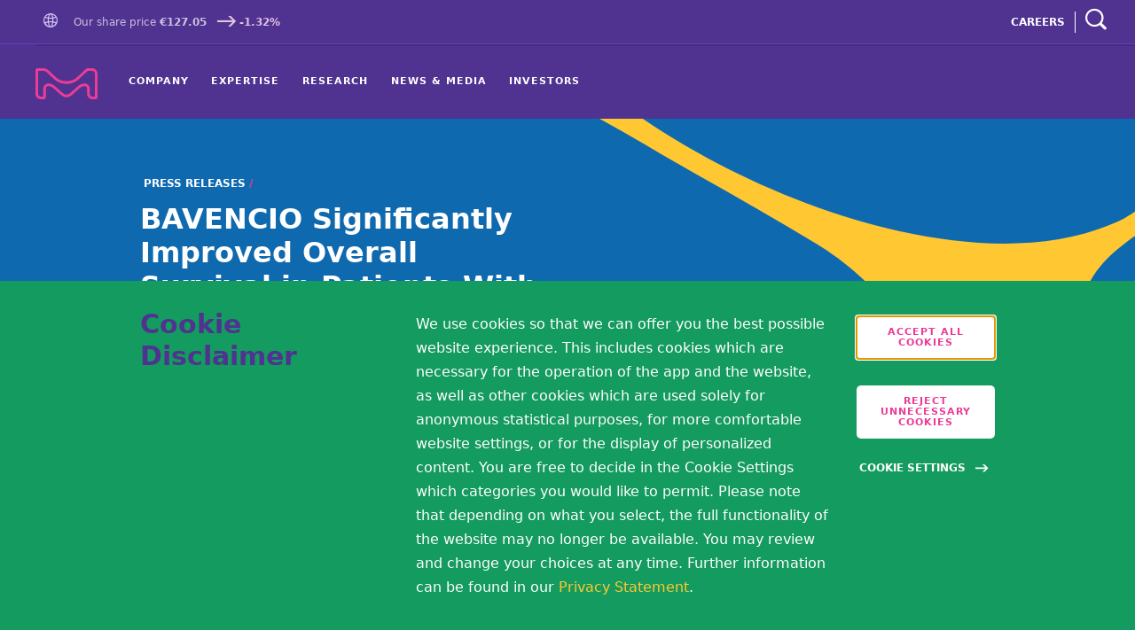

--- FILE ---
content_type: text/html; charset=UTF-8
request_url: https://www.emdgroup.com/en/news/bavencio-bladder-100-06-01-2020.html
body_size: 78823
content:
<!DOCTYPE HTML>
<html lang="en" data-path="/content/corporate/communications/emd-english/en/news/bavencio-bladder-100-06-01-2020/jcr:content">
  <head>
  <meta charset="UTF-8"/>
  <title>2020-01-06 Bavencio Bladder 100</title>
  <meta name="keywords" content="Press,Healthcare,Press,Corporate,Oncology,Research,Investors,Research and Development,Healthcare Research,Investors,Corporate,Oncology"/>
  <meta name="description" content="Merck KGaA, Darmstadt, Germany, which operates its biopharmaceutical business as EMD Serono in the US and Canada, and Pfizer Inc. (NYSE: PFE) today announced the Phase III JAVELIN Bladder 100 study met its ..."/>
  
  <meta name="template" content="mkgaa-news-editable-template"/>
  <meta name="viewport" content="width=device-width, initial-scale=1"/>
  

  











<meta http-equiv="X-UA-Compatible" content="IE=edge"/>
<meta charset="UTF-8"/>
<meta http-equiv="content-type" content="text/html; charset=UTF-8"/>



<meta name="keywords" content="Bavencio, Oncology, Immuno-oncology, bladder, cancer"/>
<meta name="title" content="Bavencio Bladder 100 - News - Merck KGaA, Darmstadt, Germany"/>
<meta name="description" content="Merck KGaA, Darmstadt, Germany, which operates its biopharmaceutical business as EMD Serono in the US and Canada, and Pfizer Inc. (NYSE: PFE) today announced the Phase III JAVELIN Bladder 100 study met its ..."/>
<meta property="og:title" content="Bavencio Bladder 100 - News - Merck KGaA, Darmstadt, Germany"/>
<meta property="og:description" content="Merck KGaA, Darmstadt, Germany, which operates its biopharmaceutical business as EMD Serono in the US and Canada, and Pfizer Inc. (NYSE: PFE) today announced the Phase III JAVELIN Bladder 100 study met its ..."/>
<meta name="updateddate" content="2020-01-06"/>
<meta name="global search category" content="Applications &amp; Industry"/>
<meta name="global search business" content="Healthcare"/>
<meta name="global search type" content="Pages"/>
<meta property="og:type" content="website"/>
<meta property="og:url" content="https://www.emdgroup.com:443/en/news/bavencio-bladder-100-06-01-2020.html"/>
<meta name="twitter:card" content="summary_large_image"/>



    <meta property="og:image" content="https://www.emdgroup.com/content/dam/web/corporate/images/component-specific/promotional-image/us/800-600-4-3-US-innovationcenter-promo-NA.jpg"/>





<meta name="robots" content="all"/>


<script defer="defer" type="text/javascript" src="/.rum/@adobe/helix-rum-js@%5E2/dist/rum-standalone.js"></script>
<link rel="icon" type="image/vnd.microsoft.icon" href="/etc.clientlibs/mkgaa/clientlibs/clientlib-common/resources/assets/favicon/favicon.ico"/>
<link rel="shortcut icon" type="image/x-icon" sizes="32x32" href="/etc.clientlibs/mkgaa/clientlibs/clientlib-common/resources/assets/favicon/favicon_32x32.ico"/>


<link href="/etc.clientlibs/mkgaa/clientlibs/clientlib-common/resources/font/google/notoSansFonts.css" rel="preload" as="font" onload="this.rel='stylesheet'"/>


<link rel="apple-touch-icon" href="/etc.clientlibs/mkgaa/clientlibs/clientlib-common/resources/assets/favicon/touch-icon-iphone.png"/>
<link rel="apple-touch-icon" sizes="76x76" href="/etc.clientlibs/mkgaa/clientlibs/clientlib-common/resources/assets/favicon/touch-icon-ipad.png"/>
<link rel="apple-touch-icon" sizes="120x120" href="/etc.clientlibs/mkgaa/clientlibs/clientlib-common/resources/assets/favicon/touch-icon-iphone-retina.png"/>
<link rel="apple-touch-icon" sizes="152x152" href="/etc.clientlibs/mkgaa/clientlibs/clientlib-common/resources/assets/favicon/touch-icon-ipad-retina.png"/>

	
	  <link rel="alternate" hreflang="de" href="https://www.merckgroup.com/de/news/bavencio-bladder-100-06-01-2020.html"/>
<link rel="alternate" hreflang="en" href="https://www.merckgroup.com/en/news/bavencio-bladder-100-06-01-2020.html"/>
<link rel="alternate" hreflang="en" href="https://www.emdgroup.com/en/news/bavencio-bladder-100-06-01-2020.html"/>

	  
	  
	    <link rel="alternate" hreflang="x-default" href="https://www.emdgroup.com/en/news/bavencio-bladder-100-06-01-2020.html"/>
	  
	



    
<link rel="stylesheet" href="/etc.clientlibs/foundation/clientlibs/main.lc-b4994788cf1eaeed300a0aa7af53f3c8-lc.min.css" type="text/css">
<script src="/etc.clientlibs/clientlibs/granite/jquery.lc-7842899024219bcbdb5e72c946870b79-lc.min.js"></script>
<script src="/etc.clientlibs/clientlibs/granite/utils.lc-e7bf340a353e643d198b25d0c8ccce47-lc.min.js"></script>
<script src="/etc.clientlibs/clientlibs/granite/jquery/granite.lc-543d214c88dfa6f4a3233b630c82d875-lc.min.js"></script>
<script src="/etc.clientlibs/foundation/clientlibs/jquery.lc-dd9b395c741ce2784096e26619e14910-lc.min.js"></script>
<script src="/etc.clientlibs/foundation/clientlibs/shared.lc-41f79c8a45bb1766981ec4ca82d7e0e6-lc.min.js"></script>
<script src="/etc.clientlibs/foundation/clientlibs/main.lc-690ba627a9a2eeef0733ede272cf726b-lc.min.js"></script>





<script>
  fetch('/content/corporate/communications/emd-english/en/news/bavencio-bladder-100-06-01-2020/jcr:content.json?path=\/content\/corporate\/communications\/emd\u002Denglish\/en\/news\/bavencio\u002Dbladder\u002D100\u002D06\u002D01\u002D2020').then((response) => {
    console.log("Status ", response.status);
    if (response.status === 200) {
      response.text().then((responseText) => {
        var redirectUrl = JSON.parse(responseText).redirect;
        console.log("Redirect URL ", redirectUrl);
        if (redirectUrl) {
            console.log(window.location.origin, redirectUrl);
            window.location.replace(window.location.origin + redirectUrl);
        }
      })
    }
  });
</script>



<link rel="canonical" href="https://www.emdgroup.com/en/news/bavencio-bladder-100-06-01-2020.html"/>




<script type="application/ld+json">
{
  "@context": "https://schema.org",
  "@type": "Organization",
  "url": "https://www.emdgroup.com/en",
  "logo": "https://www.emdgroup.com/content/dam/web/corporate/images/general/us/logos/company-name.svg"
}
</script>

<script type="application/ld+json">
{
  "@context": "https://schema.org",
  "@type": "Organization",
  "name": "Merck KGaA, Darmstadt, Germany",
  "url": "https://www.emdgroup.com/en",
  "sameAs": ["https://www.facebook.com/emdgroup/","https://twitter.com/emdgroup"]
}
</script>

<script type="application/ld+json">
{
  "@context": "https://schema.org",
  "@type": "Organization",
  "url": "https://www.emdgroup.com/en.html",
  "contactPoint": [{"@type":"ContactPoint","telephone":"+49 6151 72-0 ","contactType":"customer service"}]
}
</script>






<link rel="preload" href="/etc.clientlibs/mkgaa/clientlibs/clientlib-common/resources/font/Mkgaa-Regular.woff2" as="font" type="font/woff2" crossorigin="anonymous"/>
<link rel="preload" href="/etc.clientlibs/mkgaa/clientlibs/clientlib-common/resources/font/icons.woff" as="font" type="font/woff" crossorigin="anonymous"/>




 
  
    
    

    

    
    
    
<link rel="stylesheet" href="/etc.clientlibs/mkgaa/clientlibs/clientlib-dependencies.lc-d41d8cd98f00b204e9800998ecf8427e-lc.min.css" type="text/css">
<link rel="stylesheet" href="/etc.clientlibs/mkgaa/clientlibs/clientlib-site.lc-d41d8cd98f00b204e9800998ecf8427e-lc.min.css" type="text/css">
<link rel="stylesheet" href="/etc.clientlibs/mkgaa/clientlibs/clientlib-grid.lc-4fb628f2edf7b457c6ec0b16fbabb054-lc.min.css" type="text/css">
<link rel="stylesheet" href="/etc.clientlibs/mkgaa/clientlibs/clientlib-common.lc-715ba4f1b99653141c18ac405886272a-lc.min.css" type="text/css">
<link rel="stylesheet" href="/etc.clientlibs/mkgaa/clientlibs/clientlib-mkgaa-components.lc-646354a06f9f6865ffc31e30375f4210-lc.min.css" type="text/css">



    

  
</head>

  

  <body class="js--global-padding news base-template page basicpage" id="news-ecb3f69d22">
    

    
    
      <!--[if lt IE 10]>
      <p class="browserupgrade">You are using an <strong>outdated</strong> browser. Please <a href="http://browsehappy.com/">upgrade your browser</a> to improve your experience.</p>
      <![endif]-->
      <div class="external">
  

  

  

  

  <div class="component disclaimer" data-script="disclaimer" data-mode="share">
    <div class="disclaimer-modal" aria-hidden="true" role="dialog" aria-modal="true" hidden="true">
        <div class="disclaimer-background">
            <img src="/etc.clientlibs/mkgaa/clientlibs/resources/masks/disclaimer.svg" class="disclaimer-background-blur-svg" alt="" loading="lazy"/>
            <div class="disclaimer-background-image">
              <img src="/etc.clientlibs/mkgaa/clientlibs/resources/masks/disclaimer-background.svg" class="disclaimer-background-image-svg" alt="" loading="lazy"/>
            </div>
        </div>
        <div class="disclaimer-modal-content">
            <div class="container">
                <div class="row">
                    <div class="sm-col-6 md-push-2 md-col-8 lg-push-4 lg-col-8 xl-push-4 xl-col-8">
                        <button class="disclaimer-modal-close close" aria-label="Close disclaimer modal">
                          <span class="icon-cross"></span>
                        </button>
                        <p tabindex="0" class="disclaimer-modal-content-title demoted h4">Share Disclaimer</p>
                        <div tabindex="0" class="disclaimer-modal-content-description">
                            <p><p>By sharing this content, you are consenting to share your data to this social media provider. More information are available in our <a title="Privacy &amp; Legal" href="/en/privacy-statement.html">Privacy Statement</a>. <br />
</p>
</p>
                        </div>
                        <div>
                            <button class="button button--magenta button--small disclaimer-modal-submit" aria-label="Accept">OK<span class="button-animated"></span></button>
                            <button class="button button--small button--transparent disclaimer-modal-cancel" aria-label="Do not accept">Cancel</button>
                        </div>
                    </div>
                </div>
            </div>
        </div>
    </div>
</div>

  <div class="component disclaimer" data-script="disclaimer" data-mode="simple">
  <div class="disclaimer-modal" aria-hidden="true" role="dialog" aria-modal="true" hidden="true">
    <div class="disclaimer-background">
      <img src="/etc.clientlibs/mkgaa/clientlibs/resources/masks/disclaimer.svg" class="disclaimer-background-blur-svg" alt="" loading="lazy"/>
      <div class="disclaimer-background-image">
        <img src="/etc.clientlibs/mkgaa/clientlibs/resources/masks/disclaimer-background.svg" class="disclaimer-background-image-svg" alt="" loading="lazy"/>
      </div>
    </div>
    <div class="disclaimer-modal-content"></div>
  </div>
</div>

  
  
  
    

<div class="component new-cookie" data-script="cookie" data-is-new-cookie="true" data-service-config="[{&#34;title&#34;:&#34;Necessary&#34;,&#34;categoryId&#34;:&#34;necessary&#34;,&#34;text&#34;:&#34;These cookies are necessary for the website to operate. Our website cannot function without these cookies and they can only be disabled by changing your browser preferences.&#34;,&#34;disabled&#34;:true,&#34;checked&#34;:false,&#34;requiredCategory&#34;:true},{&#34;title&#34;:&#34;Functional&#34;,&#34;categoryId&#34;:&#34;functional&#34;,&#34;text&#34;:&#34;These cookies enable the provision of advanced functionalities and are used for personalization. The cookies are set in particular in response to your actions and depend on your specific service requests (e.g., setting the language).&#34;,&#34;disabled&#34;:false,&#34;checked&#34;:false,&#34;requiredCategory&#34;:false},{&#34;title&#34;:&#34;Targeting&#34;,&#34;categoryId&#34;:&#34;targeting&#34;,&#34;text&#34;:&#34;These cookies may be set to learn more about your interests and show you relevant ads on other websites. These cookies work by uniquely identifying your browser and device. By integrating these cookies, we aim to learn more about your interests and your surfing behavior and to be able to place our advertising in a targeted manner.&#34;,&#34;services&#34;:[{&#34;service&#34;:&#34;analytics&#34;},{&#34;service&#34;:&#34;share&#34;}],&#34;disabled&#34;:false,&#34;checked&#34;:false,&#34;requiredCategory&#34;:false}]" data-necessary-category="necessary" data-version="expand" data-days-to-expire="180" data-last-modified="2025-11-24 01:17:13" data-sharethis-src="//platform-api.sharethis.com/js/sharethis.js#property=592ee9db9f04270011840055&product=custom-share-buttons" data-adobedtm-src="//assets.adobedtm.com/b5a2629b807e/818100b56afe/launch-5f50de6f2797.min.js" aria-hidden="true">
  <div class="new-cookie__modal" role="dialog" aria-modal="true" aria-labelledby="cookieBannerTitle">
    <div class="new-cookie__modal-content">
      <div class="container">
        <div class="row">
          <p class="new-cookie__title" id="cookieBannerTitle">
            Cookie Disclaimer
          </p>
          <div class="new-cookie__description">
            <p><p>We use cookies so that we can offer you the best possible website experience. This includes cookies which are necessary for the operation of the app and the website, as well as other cookies which are used solely for anonymous statistical purposes, for more comfortable website settings, or for the display of personalized content. You are free to decide in the Cookie Settings which categories you would like to permit. Please note that depending on what you select, the full functionality of the website may no longer be available. You may review and change your choices at any time. Further information can be found in our <a href="/en/privacy-statement.html">Privacy Statement</a>.</p>
</p>
          </div>
          <div class="new-cookie__controls">
            <div class="new-cookie__button-container">
              <button class="button button--small button--white new-cookie__accept-button" aria-label="accept cookies">
                Accept all cookies
                <span class="button-animated"></span>
              </button>
              <button class="button button--small button--white new-cookie__accept-necessary" aria-label="accept only neccesary cookies">
                Reject Unnecessary Cookies
                <span class="button-animated"></span>
              </button>
              <button class="new-cookie__advanced-settings-btn" aria-expanded="false" aria-label="Open disclaimer modal">
                Cookie Settings
                <span class="button-animated"></span>
              </button>
            </div>
          </div>
        </div>
      </div>
    </div>
  </div>

  
    <div class="new-cookie__advanced-opt" role="dialog" aria-modal="true" aria-labelledby="cookieDisclaimerTitle">
      <button class="new-cookie__advanced-opt-close-btn icon-cross" aria-expanded="true" aria-label="Close disclaimer modal"></button>
      <p class="new-cookie__advanced-opt-title h2" id="cookieDisclaimerTitle">
        Cookie Disclaimer
      </p>
      <ul id="js-cookie-list" class="new-cookie__advanced-opt-options" data-cookie-list='[{&#34;name&#34;:&#34;___utmvc&#34;,&#34;category&#34;:&#34;necessary&#34;,&#34;localizedCategory&#34;:&#34;Necessary&#34;},{&#34;name&#34;:&#34;AWSALBCORS&#34;,&#34;category&#34;:&#34;necessary&#34;,&#34;localizedCategory&#34;:&#34;Necessary&#34;},{&#34;name&#34;:&#34;AWSELBCORS&#34;,&#34;category&#34;:&#34;necessary&#34;,&#34;localizedCategory&#34;:&#34;Necessary&#34;},{&#34;name&#34;:&#34;mediaCart&#34;,&#34;category&#34;:&#34;necessary&#34;,&#34;localizedCategory&#34;:&#34;Necessary&#34;},{&#34;name&#34;:&#34;muser&#34;,&#34;category&#34;:&#34;necessary&#34;,&#34;localizedCategory&#34;:&#34;Necessary&#34;},{&#34;name&#34;:&#34;sessionid&#34;,&#34;category&#34;:&#34;necessary&#34;,&#34;localizedCategory&#34;:&#34;Necessary&#34;},{&#34;name&#34;:&#34;versum_location&#34;,&#34;category&#34;:&#34;necessary&#34;,&#34;localizedCategory&#34;:&#34;Necessary&#34;},{&#34;name&#34;:&#34;__cf_bm&#34;,&#34;category&#34;:&#34;functional&#34;,&#34;localizedCategory&#34;:&#34;Functional&#34;},{&#34;name&#34;:&#34;ADRUM_BTa&#34;,&#34;category&#34;:&#34;functional&#34;,&#34;localizedCategory&#34;:&#34;Functional&#34;},{&#34;name&#34;:&#34;AKA_A2&#34;,&#34;category&#34;:&#34;functional&#34;,&#34;localizedCategory&#34;:&#34;Functional&#34;},{&#34;name&#34;:&#34;AkamaiAnalytics_BrowserSessionId&#34;,&#34;category&#34;:&#34;functional&#34;,&#34;localizedCategory&#34;:&#34;Functional&#34;},{&#34;name&#34;:&#34;Bcookie&#34;,&#34;category&#34;:&#34;functional&#34;,&#34;localizedCategory&#34;:&#34;Functional&#34;},{&#34;name&#34;:&#34;CraftSessionId&#34;,&#34;category&#34;:&#34;functional&#34;,&#34;localizedCategory&#34;:&#34;Functional&#34;},{&#34;name&#34;:&#34;FASRV&#34;,&#34;category&#34;:&#34;functional&#34;,&#34;localizedCategory&#34;:&#34;Functional&#34;},{&#34;name&#34;:&#34;FORMASSEMBLY&#34;,&#34;category&#34;:&#34;functional&#34;,&#34;localizedCategory&#34;:&#34;Functional&#34;},{&#34;name&#34;:&#34;has_js&#34;,&#34;category&#34;:&#34;functional&#34;,&#34;localizedCategory&#34;:&#34;Functional&#34;},{&#34;name&#34;:&#34;HTML_BitRateBucketCsv&#34;,&#34;category&#34;:&#34;functional&#34;,&#34;localizedCategory&#34;:&#34;Functional&#34;},{&#34;name&#34;:&#34;HTML_isPlayingCount&#34;,&#34;category&#34;:&#34;functional&#34;,&#34;localizedCategory&#34;:&#34;Functional&#34;},{&#34;name&#34;:&#34;HTML_VisitCountCookie&#34;,&#34;category&#34;:&#34;functional&#34;,&#34;localizedCategory&#34;:&#34;Functional&#34;},{&#34;name&#34;:&#34;HTML_VisitIntervalStartTime&#34;,&#34;category&#34;:&#34;functional&#34;,&#34;localizedCategory&#34;:&#34;Functional&#34;},{&#34;name&#34;:&#34;HTML_VisitValueCookie&#34;,&#34;category&#34;:&#34;functional&#34;,&#34;localizedCategory&#34;:&#34;Functional&#34;},{&#34;name&#34;:&#34;incap_ses_...&#34;,&#34;category&#34;:&#34;functional&#34;,&#34;localizedCategory&#34;:&#34;Functional&#34;},{&#34;name&#34;:&#34;m_survey47_2_1&#34;,&#34;category&#34;:&#34;functional&#34;,&#34;localizedCategory&#34;:&#34;Functional&#34;},{&#34;name&#34;:&#34;nxrCookieAgreement&#34;,&#34;category&#34;:&#34;functional&#34;,&#34;localizedCategory&#34;:&#34;Functional&#34;},{&#34;name&#34;:&#34;personalization_id&#34;,&#34;category&#34;:&#34;functional&#34;,&#34;localizedCategory&#34;:&#34;Functional&#34;},{&#34;name&#34;:&#34;PHPSESSID&#34;,&#34;category&#34;:&#34;functional&#34;,&#34;localizedCategory&#34;:&#34;Functional&#34;},{&#34;name&#34;:&#34;RT&#34;,&#34;category&#34;:&#34;functional&#34;,&#34;localizedCategory&#34;:&#34;Functional&#34;},{&#34;name&#34;:&#34;VISITOR_INFO1_LIVE&#34;,&#34;category&#34;:&#34;functional&#34;,&#34;localizedCategory&#34;:&#34;Functional&#34;},{&#34;name&#34;:&#34;_fbp&#34;,&#34;category&#34;:&#34;targeting&#34;,&#34;localizedCategory&#34;:&#34;Targeting&#34;},{&#34;name&#34;:&#34;_ga&#34;,&#34;category&#34;:&#34;targeting&#34;,&#34;localizedCategory&#34;:&#34;Targeting&#34;},{&#34;name&#34;:&#34;_gat…&#34;,&#34;category&#34;:&#34;targeting&#34;,&#34;localizedCategory&#34;:&#34;Targeting&#34;},{&#34;name&#34;:&#34;_ _gat_UA-43815746-1&#34;,&#34;category&#34;:&#34;targeting&#34;,&#34;localizedCategory&#34;:&#34;Targeting&#34;},{&#34;name&#34;:&#34;_gat_gtag_UA_43815746_1&#34;,&#34;category&#34;:&#34;targeting&#34;,&#34;localizedCategory&#34;:&#34;Targeting&#34;},{&#34;name&#34;:&#34;_gid&#34;,&#34;category&#34;:&#34;targeting&#34;,&#34;localizedCategory&#34;:&#34;Targeting&#34;},{&#34;name&#34;:&#34;igodigitalst&#34;,&#34;category&#34;:&#34;targeting&#34;,&#34;localizedCategory&#34;:&#34;Targeting&#34;},{&#34;name&#34;:&#34;igodigitalstdomain&#34;,&#34;category&#34;:&#34;targeting&#34;,&#34;localizedCategory&#34;:&#34;Targeting&#34;},{&#34;name&#34;:&#34;igodigitaltc2&#34;,&#34;category&#34;:&#34;targeting&#34;,&#34;localizedCategory&#34;:&#34;Targeting&#34;},{&#34;name&#34;:&#34;mf_[website-id]&#34;,&#34;category&#34;:&#34;targeting&#34;,&#34;localizedCategory&#34;:&#34;Targeting&#34;},{&#34;name&#34;:&#34;mf_user&#34;,&#34;category&#34;:&#34;targeting&#34;,&#34;localizedCategory&#34;:&#34;Targeting&#34;},{&#34;name&#34;:&#34;_svcsc&#34;,&#34;category&#34;:&#34;targeting&#34;,&#34;localizedCategory&#34;:&#34;Targeting&#34;},{&#34;name&#34;:&#34;sticky&#34;,&#34;category&#34;:&#34;targeting&#34;,&#34;localizedCategory&#34;:&#34;Targeting&#34;},{&#34;name&#34;:&#34;uniqueid&#34;,&#34;category&#34;:&#34;targeting&#34;,&#34;localizedCategory&#34;:&#34;Targeting&#34;},{&#34;name&#34;:&#34;visid_incap_...&#34;,&#34;category&#34;:&#34;targeting&#34;,&#34;localizedCategory&#34;:&#34;Targeting&#34;},{&#34;name&#34;:&#34;YSC&#34;,&#34;category&#34;:&#34;targeting&#34;,&#34;localizedCategory&#34;:&#34;Targeting&#34;}]'>
        <li class="new-cookie__advanced-opt-option">
          <div class="new-cookie__advanced-opt-toggle-wrapper">
            <button class="new-cookie__advanced-opt-toggle" aria-expanded="false">
              <div class="new-cookie__advanced-opt-toggle-title">
                Necessary
                <div class="new-cookie__advanced-opt-toggle-icon-wrapper" aria-hidden="true">
                  <span class="new-cookie__advanced-opt-toggle-plus-icon">+</span>
                  <span class="new-cookie__advanced-opt-toggle-minus-icon">-</span>
                </div>
              </div>
            </button>
            <p class="new-cookie__advanced-opt-toggle-panel-wrapper" aria-hidden="true">
              These cookies are necessary for the website to operate. Our website cannot function without these cookies and they can only be disabled by changing your browser preferences.
            </p>
          </div>
          <span class="new-cookie__advanced-opt-toggle-icon">
            <label class="new-cookie__advanced-opt-toggle-label" for="toggle-0">
              
                <input type="checkbox" class="new-cookie__advanced-opt-checkbox" id="toggle-0" aria-label="Necessary Cookie Category" data-category="necessary" disabled checked/>
              
              
              <span class="new-cookie__advanced-opt-toggle-slider" aria-hidden="true"></span>
            </label>
          </span>
        </li>
      
        <li class="new-cookie__advanced-opt-option">
          <div class="new-cookie__advanced-opt-toggle-wrapper">
            <button class="new-cookie__advanced-opt-toggle" aria-expanded="false">
              <div class="new-cookie__advanced-opt-toggle-title">
                Functional
                <div class="new-cookie__advanced-opt-toggle-icon-wrapper" aria-hidden="true">
                  <span class="new-cookie__advanced-opt-toggle-plus-icon">+</span>
                  <span class="new-cookie__advanced-opt-toggle-minus-icon">-</span>
                </div>
              </div>
            </button>
            <p class="new-cookie__advanced-opt-toggle-panel-wrapper" aria-hidden="true">
              These cookies enable the provision of advanced functionalities and are used for personalization. The cookies are set in particular in response to your actions and depend on your specific service requests (e.g., setting the language).
            </p>
          </div>
          <span class="new-cookie__advanced-opt-toggle-icon">
            <label class="new-cookie__advanced-opt-toggle-label" for="toggle-1">
              
              
                
                
                  <input type="checkbox" class="new-cookie__advanced-opt-checkbox" id="toggle-1" aria-label="Functional Cookie Category" data-category="functional"/>
                
              
              <span class="new-cookie__advanced-opt-toggle-slider" aria-hidden="true"></span>
            </label>
          </span>
        </li>
      
        <li class="new-cookie__advanced-opt-option">
          <div class="new-cookie__advanced-opt-toggle-wrapper">
            <button class="new-cookie__advanced-opt-toggle" aria-expanded="false">
              <div class="new-cookie__advanced-opt-toggle-title">
                Targeting
                <div class="new-cookie__advanced-opt-toggle-icon-wrapper" aria-hidden="true">
                  <span class="new-cookie__advanced-opt-toggle-plus-icon">+</span>
                  <span class="new-cookie__advanced-opt-toggle-minus-icon">-</span>
                </div>
              </div>
            </button>
            <p class="new-cookie__advanced-opt-toggle-panel-wrapper" aria-hidden="true">
              These cookies may be set to learn more about your interests and show you relevant ads on other websites. These cookies work by uniquely identifying your browser and device. By integrating these cookies, we aim to learn more about your interests and your surfing behavior and to be able to place our advertising in a targeted manner.
            </p>
          </div>
          <span class="new-cookie__advanced-opt-toggle-icon">
            <label class="new-cookie__advanced-opt-toggle-label" for="toggle-2">
              
              
                
                
                  <input type="checkbox" class="new-cookie__advanced-opt-checkbox" id="toggle-2" aria-label="Targeting Cookie Category" data-category="targeting"/>
                
              
              <span class="new-cookie__advanced-opt-toggle-slider" aria-hidden="true"></span>
            </label>
          </span>
        </li>
      </ul>
      <footer class="new-cookie__advanced-opt-footer">
        <a class="new-cookie__advanced-opt-policy-cta" href="/en/privacy-statement.html">
          Cookie Policy
        </a>
        <button class="new-cookie__advanced-opt-confirm-choices button button--small button--magenta js-cookie-confirm">
          Confirm my choices
          <span class="button-animated"></span>
        </button>
        <button class="new-cookie__advanced-opt-select-all button button--small button--magenta js-cookie-accept-all">
          Accept all cookies
          <span class="button-animated"></span>
        </button>
        
          <button class="button button--small button--magenta new-cookie__accept-necessary" aria-label="accept only neccesary cookies">
            Reject Unnecessary Cookies
            <span class="button-animated"></span>
          </button>
        
    </footer>
    </div>
  
</div>

  
  

  
  
    
    <div style="display: none" id="service-config">
      {&#34;analytics&#34;:&#34;targeting&#34;,&#34;share&#34;:&#34;targeting&#34;}
    </div>
  
  



  <div class="component disclaimer" data-script="disclaimer" data-mode="conference-call">
    <div class="disclaimer-modal" aria-hidden="true" role="dialog" aria-modal="true" hidden="true">
      <div class="disclaimer-background">
        <img src="/etc.clientlibs/mkgaa/clientlibs/resources/masks/disclaimer.svg" class="disclaimer-background-blur-svg" alt="" loading="lazy"/>
        <div class="disclaimer-background-image">
          <img src="/etc.clientlibs/mkgaa/clientlibs/resources/masks/disclaimer-background.svg" class="disclaimer-background-image-svg" alt="" loading="lazy"/>
        </div>
      </div>
      <div class="disclaimer-modal-content">
        <div class="container">
          <div class="row">
            <div class="disclaimer-modal-content-image lg-col-3 xl-col-3">
              <img src="/content/dam/web/corporate/images/general/global/logos/String-Vibrant-M-1-RGB.png" alt="Disclaimer Image"/>
            </div>
            <div class="lg-col-12 lg-push-1 xl-col-12 xl-push-1">
              <button class="disclaimer-modal-close close" aria-label="Close disclaimer modal">
                <span class="icon-cross"></span>
              </button>
              <p tabindex="0" class="disclaimer-modal-content-title demoted h4">Disclaimer</p>
              <div tabindex="0" class="disclaimer-modal-content-description">
                <p><p>Publication of Merck KGaA, Darmstadt, Germany.<br />
In the United States and Canada the subsidiaries of<br />
Merck KGaA, Darmstadt, Germany operate under the umbrella brand EMD.</p>
</p>
              </div>
              <div>
                <button class="button button--magenta button--small disclaimer-modal-submit" aria-label="Accept">Accept<span class="button-animated"></span></button>
              </div>
            </div>
          </div>
        </div>
      </div>
    </div>
</div>

</div>

      <div>
  <a id="skip-link" class="skip-link" href="#main-content" aria-label="Skip to main content" data-script="skipLink" tabindex="1">
    <span class="skip-link__text">
      Skip to main content
    </span>
  </a>
</div>


      <nav class="wrapper" aria-label="main navigation">
        <div><div class="section"><div class="new"></div>
</div><div class="iparys_inherited"><div class="headerpar iparsys parsys"><div class="main-navigation section"><script type="text/x-template" id="cart-icon-template">
  <a :href="cartUrl" :aria-label="cartLabel" class="navigation-desktop-search-cart-container-text">
    <div
      class="icon-download-files"
      v-if="emptyCart">
    </div>
    <div
      class="icon-cart-base"
      v-else>
      <span class="navigation-desktop-search-cart-added-items" aria-hidden="true"> {{ cartLength }} </span>
    </div>
  </a>
</script>




<div class="component navigation navigation--new
     navigation--default
    " data-script="navigation" data-domain="https://search.emdgroup.com" data-endpoint-search="/v1/search" data-endpoint-filter="/v1/filter" data-endpoint-autocomplete="/v1/autocomplete" data-endpoint-suggest="/v1/suggest" data-api-key="real" data-redirect-url="https://www.emdgroup.com/en/search.html" data-language="en" data-search-domain="global_emd" data-stock-endpoint="/content/corporate/communications/emd-english/en/jcr:content/headerpar/main_navigation.json" data-is-main-navigation="true" data-mobile-accordion="true">
  <div class="navigation-desktop">
    <div class="navigation-header">
      <div class="navigation-desktop-overlay"></div>
      <div class="navigation-desktop-search-overlay"></div>
      <div class="navigation-desktop-top">
        <div class="navigation-desktop-top-layout">
          <div class="navigation-desktop-top-layout-left">
            
  <div class="navigation-desktop-language">
    
      <a href="/en/worldwide.html" aria-label="Go to Homepage">
        <span class="navigation-desktop-country-selector-open-button" role="button" aria-label="Go to Homepage" data-open-country-selector="false">
          <span class="navigation-desktop-language-global">
            <div class="navigation-desktop-language-global-icon">
              <span class="icon-globe"></span>
            </div>
          </span>
        </span>
      </a>
    
    
    
    
  </div>

            
              <div class="navigation-desktop-stock" id="navigation-desktop-stock" tabindex="0">
                <span class="navigation-desktop-stock-company">Our share price</span>
                <div class="navigation-desktop-stock-price">
                  {{ price }}
                </div>
                <div class="navigation-desktop-stock-delta" v-bind:class="{ 'navigation-desktop-stock-delta--positive': delta >= 0, 'navigation-desktop-stock-delta--negative': delta < 0 }">
                  <span class="icon-arrow-right"></span>
                  {{ delta }}%
                </div>
              </div>
            
          </div>
          <div class="navigation-desktop-top-layout-right">
            
              
                <div class="navigation-desktop-top-layout-right-decommissionedlink">
                  <a href="https://careers.emdgroup.com/us/en" aria-label="CAREERS" class="js-sanitize-internal-domains">CAREERS</a>
                </div>
                <span class="navigation-desktop-top-layout-right-decommissionedlink-border"></span>
              
            
            <div id="media-center-nav-cart-icon-desktop" class="navigation-desktop-search-cart-container">
              <cart-icon-template cart-url="/en/download-cart.html"></cart-icon-template>
            </div>
            <div class="navigation-desktop-search-open" role="search" aria-label="navigation search">
              <button class="navigation-desktop-search-open-cta" aria-label="navigation search">
                <div class="icon-search"></div>
              </button>
            </div>
          </div>
          
        </div>
      </div>
      <div class="navigation-desktop-bottom">
        <div class="navigation-desktop-bottom-line"></div>
        <div class="navigation-desktop-brand">
          <a class="navigation-desktop-logo" aria-label="Company name Merck KGaA, Darmstadt, Germany" href="/en.html" style="height : 35px;">
             <span aria-hidden="true">
               <?xml version="1.0" encoding="UTF-8" standalone="no"?>
<svg xmlns="http://www.w3.org/2000/svg" height="312" viewBox="0 0 623 312" width="623">
    
  <path class="base" d="M596.258 251.315v34.13l-1.33.04-2.8.03-12.261.02-6.14.01c-.72-.05-1.41-.09-2.11-.12-.35-.03-.7 0-1.05-.06l-1.04-.17-1.04-.15c-.35-.04-.7-.09-1.03-.2-.67-.18-1.35-.36-2.03-.52-.68-.17-1.31-.48-1.98-.7l-.99-.35-.94-.47c-.62-.33-1.29-.55-1.88-.94-.59-.37-1.19-.74-1.8-1.09-.6-.37-1.12-.84-1.7-1.25-.28-.21-.58-.4-.85-.63l-.77-.72-.78-.71-.4-.35c-.12-.13-.23-.26-.35-.39a68.593 68.593 0 0 0-1.42-1.56c-.45-.54-.83-1.13-1.27-1.68-.2-.29-.45-.54-.62-.85l-.54-.91c-.8-1.16-1.32-2.47-1.97-3.71l-.72-1.97c-.29-.64-.43-1.33-.6-2.01l-.27-1.01-.14-.51-.07-.52c-.1-.69-.2-1.39-.32-2.08-.09-.7-.07-1.41-.12-2.11l-.07-1.06v-1.51l-.01-49.14c-.18-11.78-4.25-23.5-11.63-32.62a54.126 54.126 0 0 0-13.02-11.72c-4.95-3.18-10.46-5.58-16.27-6.87l-1.08-.27-1.1-.18-2.2-.35c-.74-.1-1.47-.25-2.21-.3l-2.22-.13-2.23-.1-.56-.02-.49.01-.99.02c-1.31.05-2.63.03-3.94.16a82.815 82.815 0 0 0-15.49 2.48c-10.09 2.6-19.4 6.93-27.8 12.01-8.41 5.09-15.99 10.93-23.06 16.95-7.07 6.02-13.67 12.25-20.11 18.28-3.21 3.01-6.39 5.98-9.55 8.82l-9.91 8.87c-6.62 5.98-13.1 11.96-19.56 17.63-6.47 5.66-12.94 11.03-19.52 15.55-6.57 4.53-13.26 8.09-19.84 9.97-3.29.97-6.55 1.45-9.82 1.55-3.27.09-6.52-.23-9.8-1.02-3.28-.78-6.59-1.97-9.9-3.51-3.32-1.56-6.63-3.48-9.93-5.63-6.6-4.32-13.09-9.59-19.56-15.18-6.47-5.6-12.92-11.54-19.52-17.52-3.3-2.99-6.63-5.99-10-8.97-3.15-2.79-6.32-5.71-9.51-8.7-6.4-5.99-12.94-12.21-19.92-18.27-6.99-6.05-14.4-11.98-22.66-17.22-8.23-5.23-17.34-9.79-27.29-12.73a86.674 86.674 0 0 0-15.34-3.08l-3.93-.31c-1.31-.07-2.63-.08-3.94-.12-.62-.03-1.38.01-2.13.04l-2.23.11c-.74.06-1.49.05-2.22.17l-2.21.33c-5.87.93-11.58 2.84-16.76 5.68a53.97 53.97 0 0 0-13.76 10.86c-3.93 4.33-7.24 9.26-9.55 14.67a54.038 54.038 0 0 0-4.23 17.06l-.11 2.2-.05 1.1c-.01.35-.04.78-.03 1.02v78.62l-1.43.04-13.02.04-6.63.02h-1.24c-.15 0-.28 0-.36-.01l-1.14-.07-1.14-.05-.57-.02-.56-.1c-.75-.12-1.5-.24-2.25-.33-.73-.2-1.46-.4-2.2-.57l-.55-.13-.53-.2-1.06-.4-1.04-.37-1.02-.51c-1.4-.59-2.67-1.44-3.97-2.22-.6-.47-1.21-.92-1.82-1.37-.62-.45-1.13-1.02-1.71-1.51a30.598 30.598 0 0 1-5.59-7.17 30.927 30.927 0 0 1-3-8.53c-.1-.75-.22-1.5-.35-2.25l-.11-2.29c-.07-.61-.04-1.93-.05-2.99V26.315h48.411l.65.03 1.31.06c.86.01 1.79.13 2.69.21.91.07 1.82.19 2.72.33a61.826 61.826 0 0 1 20.68 6.83 62.38 62.38 0 0 1 9.14 6.04c.7.59 1.43 1.14 2.11 1.75l1.02.91.51.45.59.55 4.82 4.53 38.58 36.24 19.29 18.12 4.93 4.66 2.54 2.41c.84.81 1.68 1.61 2.61 2.38l5.45 4.67 5.67 4.4a186.056 186.056 0 0 0 24.22 15.3c8.48 4.4 17.31 8.1 26.33 11.15 9.02 3.09 18.31 5.29 27.67 6.92l3.51.59 1.76.29 1.77.21 7.07.84c4.73.34 9.45.78 14.19.8 4.73.19 9.46.01 14.2-.12l7.09-.48c1.18-.06 2.36-.2 3.54-.34l3.54-.4c9.42-1.16 18.78-2.91 27.96-5.47 18.32-5.17 36.01-12.99 51.86-23.72a180.885 180.885 0 0 0 22.46-17.8l19.35-18.17 38.69-36.34 19.35-18.17 9.67-9.08.63-.59h42.529l.29.02.57.04 1.14.06c.38.03.77 0 1.14.06l1.12.18c1.52.15 2.96.62 4.43.98 2.88.93 5.6 2.34 8.08 4.09.59.48 1.25.87 1.81 1.39.56.52 1.12 1.03 1.69 1.53 1.02 1.13 2.1 2.21 2.95 3.48l.69.91.58.98c.37.66.85 1.26 1.13 1.97l.98 2.05c.25.72.5 1.43.78 2.13.91 2.89 1.38 6.9 1.44 9.97v195.17zm26.3-195.162v-.998c-.154-5.565-1.071-11.913-2.75-17.14-.49-1.37-.99-2.74-1.51-4.1-.58-1.33-1.23-2.63-1.86-3.94-.59-1.33-1.42-2.53-2.15-3.78l-1.14-1.85-1.29-1.75c-1.67-2.38-3.65-4.51-5.65-6.6-1.06-.99-2.14-1.96-3.221-2.93-1.09-.96-2.29-1.78-3.44-2.66-4.72-3.36-9.96-6.04-15.51-7.81-2.8-.78-5.61-1.56-8.5-1.91l-2.16-.32c-.72-.1-1.44-.1-2.17-.16l-2.17-.11-1.08-.05-.54-.02h-44.55c-2.21.02-4.37.36-6.46 1.03-2.08.66-4.05 1.65-5.83 2.92-.89.63-1.74 1.33-2.54 2.09l-1.79 1.68-9.67 9.08-19.35 18.17-38.69 36.33-19.35 18.17a154.409 154.409 0 0 1-19.09 15.12c-13.47 9.13-28.55 15.79-44.26 20.23-7.87 2.2-15.94 3.7-24.08 4.71l-3.06.35c-1.02.12-2.04.25-3.06.29l-6.15.42c-4.11.1-8.23.28-12.34.1-4.12-.01-8.21-.41-12.3-.69l-6.11-.73-1.53-.18-1.51-.25-3.03-.51c-8.06-1.4-16.05-3.28-23.77-5.94-7.73-2.62-15.27-5.76-22.49-9.51a158.49 158.49 0 0 1-20.6-13.02l-4.82-3.74-4.62-3.97c-.78-.64-1.53-1.37-2.29-2.09l-2.27-2.16-4.72-4.45-19.4-18.22-38.79-36.44-4.85-4.56-.63-.58-.73-.65-1.45-1.3c-.97-.87-2-1.66-2.99-2.49a88.202 88.202 0 0 0-12.98-8.57 88.172 88.172 0 0 0-29.45-9.74c-1.28-.19-2.57-.37-3.86-.47-1.3-.12-2.56-.26-3.92-.31l-2-.09-1-.04-.85-.01h-51.93c-4.49-.09-8.44 1.06-12 3.21a21.565 21.565 0 0 0-8.16 9.1c-.88 1.88-1.5 3.82-1.82 5.91-.35 2.08-.27 4.34-.27 6.54v229.67c.01 1.16-.03 2.04.06 3.64.07 1.45.13 2.89.24 4.34.2 1.44.42 2.88.65 4.31a57.434 57.434 0 0 0 5.79 16.38c2.81 5.09 6.43 9.71 10.63 13.69 1.08.96 2.11 1.99 3.27 2.87 1.15.88 2.32 1.75 3.49 2.6 2.45 1.56 4.92 3.1 7.58 4.28l1.97.93 2.04.76 2.05.74 1.03.36 1.05.28c1.41.37 2.82.73 4.23 1.07 1.43.24 2.87.46 4.31.67l1.08.15 1.09.07 2.18.12 2.18.1c.2.01.34.01.47.01h1.24l6.63-.02 6.63-.02h3.3l3.58-.03 1.89-.05c1.1-.03 2.21-.12 3.3-.19 2.19-.2 4.39-.43 6.45-.94 2.08-.47 4.04-1.16 5.83-2.08 1.76-.94 3.35-2.13 4.75-3.63 1.38-1.5 2.49-3.2 3.27-5.01.79-1.8 1.29-3.76 1.54-5.87.25-2.12.17-4.37.19-6.57v-80.61l.12-2.31c.25-2.95.95-5.84 2.12-8.57 1.14-2.74 2.87-5.24 4.87-7.45a27.986 27.986 0 0 1 6.95-5.52c2.59-1.42 5.39-2.33 8.25-2.78l1.07-.18c.36-.08.72-.04 1.09-.07l1.09-.06c.36-.02.7-.06 1.19-.03l2.69.08 2.68.21c3.57.38 7.12 1.1 10.64 2.14 7.04 2.07 13.93 5.45 20.62 9.7 6.69 4.24 13.16 9.37 19.54 14.9 6.39 5.54 12.67 11.51 19.19 17.61 3.26 3.05 6.59 6.14 10.07 9.21 3.26 2.88 6.49 5.79 9.75 8.75 6.51 5.9 13.07 11.95 19.98 17.93 6.92 5.97 14.17 11.91 22.37 17.3 4.11 2.68 8.46 5.22 13.15 7.43 4.7 2.19 9.74 4.05 15.07 5.31 10.65 2.6 22.44 2.23 32.84-.84 5.21-1.5 10.11-3.54 14.67-5.86 4.57-2.33 8.79-4.96 12.8-7.7 8.012-5.51 15.15-11.48 21.99-17.47 6.84-6 13.36-12.02 19.87-17.9l9.87-8.82c3.42-3.08 6.71-6.15 9.95-9.19 6.47-6.07 12.76-11.98 19.16-17.43 6.39-5.45 12.9-10.41 19.64-14.48 6.72-4.07 13.66-7.22 20.72-9.04 3.53-.92 7.09-1.48 10.67-1.71.89-.1 1.79-.06 2.69-.11l.67-.02.34-.01.27.02 1.09.07 1.09.04c.36.02.72.12 1.07.16l1.07.16.54.07.522.15c5.679 1.23 10.899 4.72 14.649 9.36 3.79 4.66 5.75 10.56 5.9 16.45l.01 48.93v1.56l.09 2c.08 1.34.1 2.68.26 4l.6 3.98.16.99.24.98.5 1.95c.33 1.3.66 2.61 1.16 3.86.46 1.26.91 2.53 1.41 3.77 1.15 2.43 2.26 4.88 3.73 7.13l1.05 1.71c.35.58.78 1.09 1.17 1.64.81 1.07 1.59 2.16 2.44 3.19l2.7 2.98c.23.24.45.5.69.73l.74.68 1.48 1.36 1.5 1.34c.51.43 1.06.82 1.59 1.23 1.08.79 2.13 1.64 3.26 2.36l3.44 2.09c1.15.7 2.39 1.22 3.59 1.82l1.82.86 1.89.71c1.27.45 2.51.96 3.81 1.32l3.9 1.01c.65.18 1.31.29 1.97.39l1.99.31 1.99.29c.66.1 1.34.1 2 .15l4.01.19 6.12-.01 12.26-.02c1.06 0 2.18-.01 3.33-.03l1.74-.05c1.01-.03 2.04-.09 3.05-.18 2.03-.14 4.05-.39 5.99-.8 1.94-.4 3.83-.92 5.5-1.74a17.94 17.94 0 0 0 4.64-2.98c1.39-1.25 2.6-2.74 3.51-4.32.92-1.59 1.57-3.28 2.01-5.11.44-1.82.62-3.82.63-5.86v-39.43l.01-195.11v-.002z" fill="#eb3c96"/>
    
  <path class="primary" d="M593.718 293.035l-10.74-.39-5.4-.17-2.7-.08c-.44-.02-.931-.02-1.32-.05l-1.14-.1-2.28-.19-2.24-.42-1.12-.2c-.371-.06-.73-.21-1.1-.3l-2.18-.63c-2.83-1.05-5.62-2.22-8.11-3.94-5.1-3.2-9.191-7.83-12.08-13.01-1.33-2.65-2.55-5.39-3.18-8.3-.44-1.42-.58-2.91-.82-4.37-.16-.73-.111-1.48-.17-2.22l-.06-1.11-.03-.56-.02-.28v-.34c-.01-16.74-.19-33.39-.57-50.22-.421-14.14-7.64-27.73-18.921-35.63-3.29-2.46-7.01-4.26-10.81-5.69l-2.9-.94c-.97-.3-1.98-.46-2.97-.69l-1.48-.31c-.5-.1-1-.13-1.51-.19l-3.01-.32c-1.01-.02-2.01-.02-3.02-.02h-1.5l-1.43.11c-.95.08-1.9.14-2.85.25l-2.83.39c-3.75.62-7.46 1.45-11.03 2.63-3.57 1.18-7.04 2.57-10.36 4.23a90.387 90.387 0 0 0-9.57 5.53c-3.04 2.04-5.97 4.22-8.77 6.52-2.79 2.32-5.47 4.74-8.06 7.26 3.09-1.86 6.22-3.62 9.37-5.3 3.16-1.66 6.35-3.19 9.57-4.59 3.23-1.38 6.5-2.58 9.79-3.63 3.29-1.03 6.62-1.81 9.95-2.42 3.33-.61 6.68-.9 10-1.04l2.49-.04c.83 0 1.66.05 2.49.08l1.24.04 1.14.14 2.27.26 2.22.5c.37.09.74.14 1.1.26l1.08.36c.71.25 1.44.43 2.14.73l2.06.91c2.67 1.35 5.26 2.88 7.47 4.9 1 .74 1.8 1.72 2.7 2.57.46.41.81.94 1.22 1.41l1.18 1.43c1.41 2.03 2.75 4.1 3.71 6.35 2 4.45 3.01 9.27 2.94 14.06l-.25 12.47-.16 12.55c-.09 8.36-.14 16.72-.14 25.08v.34l.02.41.04.81.08 1.62c.08 1.08.06 2.17.27 3.24.33 2.15.6 4.3 1.23 6.39 1 4.24 2.78 8.25 4.83 12.06 4.33 7.5 10.48 13.97 17.95 18.29 3.66 2.28 7.72 3.85 11.82 5.09l3.13.74c.52.11 1.04.26 1.57.33l1.59.21c1.06.14 2.12.28 3.18.39l3.2.09 1.6.03c.52 0 .92-.02 1.38-.04l2.7-.09 5.39-.2 10.85-.44c.94-.05 1.9-.1 2.87-.18l1.92-.15c.68-.07 1.36-.12 2.02-.22 2.68-.34 5.29-.87 7.58-1.87 1.15-.5 2.23-1.1 3.19-1.89.97-.78 1.79-1.8 2.37-2.9 1.16-2.23 1.48-4.68 1.53-7.28.02-1.3-.05-2.62-.09-3.921l-.08-1.909-.08-1.35-.32-5.4-.7-10.79c-1-14.39-2.26-28.77-3.94-43.16-1.69 14.39-2.95 28.77-3.94 43.16l-.7 10.79-.32 5.4-.08 1.35-.08.93-.15 1.75c-.1 1.13-.15 2.28-.7 3.269a2.87 2.87 0 0 1-1.22 1.141c-.51.25-1.08.38-1.64.48-1.12.18-2.24.22-3.32.22l-1.7-.04-2.55-.03zm-347.19-154.94c6.83 2.99 13.94 5.28 21.12 7.33l5.44 1.34 2.73.66 2.75.53 5.51 1.05c1.85.28 3.7.52 5.55.78 3.7.58 7.43.8 11.16 1.14l1.4.12 1.4.05 2.8.1c1.87.05 3.74.16 5.61.15l5.61-.08c.929-.02 1.87-.02 2.799-.06l2.8-.17 5.6-.37 5.58-.63 2.79-.32 2.78-.44 5.55-.91 5.5-1.17 2.75-.59 2.72-.71 5.43-1.45 5.36-1.71 2.68-.87 2.63-.99 5.26-2c13.84-5.76 26.98-13.24 38.61-22.6 2.96-2.27 5.71-4.79 8.49-7.26 1.39-1.23 2.67-2.59 4.01-3.87 1.32-1.3 2.66-2.61 3.88-3.91 4.98-5.21 9.93-10.45 14.83-15.73 9.81-10.57 19.44-21.34 28.78-32.41-11.63 8.63-22.98 17.56-34.15 26.68-5.58 4.56-11.12 9.17-16.63 13.81-1.38 1.19-2.74 2.25-4.09 3.34-1.37 1.07-2.67 2.2-4.07 3.22-2.81 2.03-5.55 4.13-8.47 5.98-11.43 7.73-23.84 13.81-36.66 18.58l-4.87 1.65-2.43.83-2.47.71-4.93 1.43-4.99 1.22-2.49.61-2.52.5-5.03 1.01-5.08.79-2.54.4-2.55.28-5.11.59-5.13.37-2.57.19c-.86.05-1.72.06-2.57.09l-5.15.16c-1.72.04-3.43-.03-5.15-.04l-2.58-.03-1.29-.01-1.29-.07c-3.43-.22-6.87-.29-10.28-.7l-5.13-.51-5.1-.73-2.56-.36-2.53-.47-5.08-.94c-6.71-1.49-13.43-3.12-19.96-5.36-3.32-1-6.52-2.28-9.77-3.49l-1.22-.46-1.19-.52-2.39-1.03-2.39-1.03c-.8-.33-1.6-.68-2.37-1.08-3.12-1.53-6.29-2.98-9.33-4.7-1.52-.85-3.11-1.61-4.59-2.53l-4.51-2.7c-1.53-.86-2.95-1.89-4.43-2.84-1.45-.99-2.97-1.89-4.39-2.94-2.84-2.08-5.77-4.07-8.52-6.35-2.78-2.21-5.65-4.42-8.54-6.62-2.88-2.2-5.78-4.38-8.69-6.53 4.66 5.55 9.38 10.94 14.19 16.42 2.35 2.79 4.98 5.32 7.56 7.94 1.29 1.31 2.7 2.48 4.05 3.72 1.38 1.21 2.71 2.49 4.17 3.61l4.32 3.45c1.43 1.17 2.98 2.17 4.47 3.26 2.97 2.21 6.13 4.12 9.27 6.1.78.51 1.58.97 2.39 1.41l2.43 1.35 2.43 1.35 1.22.68 1.25.61c3.35 1.62 6.67 3.31 10.12 4.7m-161.459 70.48c-.6 14.39-1.02 28.77-1.3 43.16-.14 7.19-.24 14.39-.31 21.58l-.07 10.79-.02 3.08c-.01.77.02 1.57-.31 2.28-.32.74-1.12 1.08-1.85 1.26-.75.19-1.52.28-2.3.34l-.58.04-.77.04-2.52.07-5.34.05-10.79.15-2.7.05c-.43 0-.95.03-1.3.01l-1.12-.04-2.24-.06-2.22-.3c-5.95-.75-11.6-3.29-16.5-6.86-2.35-1.9-4.68-3.94-6.53-6.4-1.04-1.14-1.78-2.5-2.68-3.76-.41-.65-.74-1.35-1.12-2.03-.37-.68-.77-1.35-1.03-2.08l-.92-2.14c-.3-.72-.48-1.48-.73-2.22-.55-1.47-.77-3.03-1.12-4.57l-.12-.58-.06-.59-.12-1.18-.13-1.18c-.04-.4-.1-.77-.11-1.24l-.28-5.399c-.39-7.19-.82-14.39-1.32-21.58-.99-14.39-2.25-28.77-3.92-43.16-1.68 14.39-2.93 28.77-3.92 43.16-.5 7.19-.93 14.39-1.32 21.58l-.28 5.4c-.03.42-.02.97-.02 1.48l.01 1.54.02 1.55.01.78.08.77c.23 2.05.38 4.14.89 6.16.23 1.01.41 2.05.71 3.05l.96 2.99c.29 1.01.73 1.96 1.15 2.92.43.95.82 1.93 1.31 2.87 1.05 1.82 1.98 3.72 3.26 5.4 2.32 3.54 5.29 6.59 8.44 9.42 6.49 5.43 14.4 9.43 22.89 10.88l3.18.53 3.22.22 1.61.1c.29.02.51.02.73.02l.67.01 2.7.03 10.79.1 5.46.04c.95 0 1.92-.01 2.9-.04l.89-.03 1.11-.06c.74-.05 1.48-.08 2.21-.16 2.93-.28 5.83-.76 8.38-1.82 1.3-.48 2.46-1.18 3.56-1.99 1.09-.83 2.05-1.89 2.77-3.05 1.45-2.34 2.09-4.96 2.3-7.85.11-1.45.08-2.94.08-4.42l-.01-3.58-.07-10.79c-.07-7.19-.17-14.39-.31-21.58-.28-14.39-.7-28.77-1.3-43.16l-.06-1.35-.03-.67v-.56l-.01-2.25-.01-.57.06-.56.11-1.12c.1-.74.08-1.52.27-2.25l.44-2.23c.13-.75.42-1.46.62-2.2.36-1.49 1.05-2.87 1.6-4.32 2.63-5.57 6.66-10.67 11.9-14.36l.97-.72c.33-.23.68-.41 1.03-.62l2.08-1.24 2.19-1.03c.37-.16.73-.38 1.11-.51l1.15-.41c3.05-1.23 6.3-1.78 9.67-2.17 3.46-.31 6.96-.31 10.49-.15 3.53.2 7.06.68 10.6 1.34-3.28-1.46-6.69-2.73-10.21-3.68-3.53-.92-7.15-1.63-10.83-1.97-3.72-.27-7.61-.27-11.37.56l-1.42.268c-.48.091-.93.261-1.4.381l-2.79.83-2.7 1.1c-.45.19-.91.36-1.35.58l-1.29.69c-6.99 3.57-12.9 9.28-17.1 16.14-.94 1.77-2 3.51-2.71 5.41-.37.94-.83 1.86-1.12 2.83l-.89 2.92c-.34.97-.45 1.99-.67 2.99l-.29 1.51-.14.76-.07.76-.28 3.07-.07.77-.03.68-.08 1.35z" fill="#ffc832"/>
    
  <path class="primary" d="M24.218 5.085l9.42.03c2.85.03 5.68.07 8.48.1a1148.483 1148.483 0 0 1 32.72 1c1.46.12 2.94.24 4.38.39 1.42.21 2.84.37 4.25.62 2.81.51 5.57 1.12 8.26 1.91 10.79 3.13 20.53 8.47 28.54 15.35 1 .86 2 1.72 2.93 2.64l1.42 1.35 1.36 1.41c.93.94 1.74 1.86 2.57 2.78l2.49 2.76c3.31 3.68 6.6 7.34 9.88 10.99 16.56 13.84 32.78 27.14 49.06 40.56 2.02 1.67 4.05 3.34 6.07 5.02l2.96 2.46c.99.81 1.95 1.68 2.98 2.41 2.04 1.51 4.03 3.08 6.11 4.53 2.12 1.41 4.18 2.88 6.33 4.24 8.58 5.46 17.72 10.14 27.35 13.99a156.61 156.61 0 0 1-23.86-13.69l-2.83-1.96c-.92-.68-1.82-1.4-2.73-2.1-1.81-1.41-3.66-2.77-5.37-4.3l-2.61-2.24-1.31-1.12-1.27-1.2-5.11-4.85-42.7-40.11-21.35-20.06-1.33-1.25c-.43-.41-1-.9-1.49-1.35l-1.54-1.37-1.59-1.3c-2.11-1.74-4.34-3.35-6.61-4.87a83.536 83.536 0 0 0-14.49-7.72c-10.11-4.2-21.16-6.37-31.99-6.42h-47.83c-2.09.01-4.22-.07-6.23.17-3.96.42-7.68 2.21-10.52 4.98-2.82 2.8-4.63 6.52-5.1 10.46-.27 1.99-.19 4.13-.2 6.21v193.99c2.24-38.09 5.11-69.25 7.45-101.64-1.62-16.58-3.14-33.61-4.25-52.1-.56-9.25-1.01-18.86-1.33-28.96l-.21-7.67c-.03-1.5-.06-3.02-.08-4.54-.04-2.1-.06-4.24.31-6.22.68-3.97 2.98-7.76 6.39-10.19 1.7-1.21 3.64-2.12 5.69-2.6 2.01-.48 4.25-.56 6.53-.52m586.36 163.01a6156.263 6156.263 0 0 1 4.51 69.35 4932.75 4932.75 0 0 1 2.03 36.64l.47 9.21.11 2.4.11 3.77c.08 2.54-.07 5.02-.69 7.25-.32 1.12-.74 2.21-1.32 3.23a11.946 11.946 0 0 1-2.21 2.79c-.87.82-1.83 1.47-2.85 2.05-1.05.53-2.13 1.04-3.29 1.4-2.32.76-4.85 1.19-7.42 1.45-.64.06-1.29.13-1.94.18l-1.61.11-2.48.15 1.88-.03.96-.03 1.36-.05c1.99-.12 3.98-.28 5.92-.6 1.93-.34 3.8-.79 5.51-1.52 1.72-.7 3.28-1.61 4.64-2.89 1.36-1.27 2.42-2.85 3.12-4.51.7-1.67 1.12-3.44 1.32-5.36.22-1.92.15-3.95.16-5.94V87.616a5358.438 5358.438 0 0 0-8.29 80.48m-6.171-148.651a52.565 52.565 0 0 0-13.689-10.12c-1.29-.6-2.55-1.29-3.89-1.8l-4.03-1.47c-1.37-.38-2.76-.73-4.15-1.08-.69-.2-1.39-.31-2.1-.41l-2.12-.33c-.71-.09-1.41-.24-2.12-.28l-2.13-.12c-1.41-.07-2.94-.15-3.99-.13h-42.35c-3.99-.14-7.97.99-11.19 3.32-.8.58-1.56 1.23-2.28 1.91l-1.67 1.57-2.55 2.39-5.09 4.78-10.18 9.56-40.74 38.26-20.37 19.13-5.09 4.78-2.55 2.39c-.85.81-1.65 1.48-2.47 2.22-3.22 2.97-6.64 5.72-10.11 8.41 1.22-.77 2.33-1.68 3.5-2.51l3.49-2.57 3.37-2.73c1.13-.92 2.25-1.79 3.43-2.82 4.68-3.98 9.38-7.97 14.07-11.96 9.4-7.96 18.83-15.87 28.16-23.64 9.35-7.75 18.58-15.39 27.57-22.84 4.51-3.7 8.96-7.36 13.34-10.95 2.19-1.79 4.36-3.57 6.52-5.33 1.12-.92 2.24-1.84 3.36-2.75 1.17-.95 2.54-1.63 3.99-1.94 1.02-.41 2.11-.59 3.2-.67 1.04-.1 2.08-.19 3.12-.29 1.98-.19 3.95-.38 5.9-.57 3.89-.39 7.72-.76 11.46-1.14 7.48-.76 14.65-1.5 21.44-2.19l1.27-.13.63-.07.71-.04 2.85-.12c.48-.02.95-.03 1.42-.05.47.03.94.05 1.41.08.94.06 1.87.11 2.8.17l.7.05.68.11c.46.07.91.14 1.36.22.91.15 1.81.3 2.71.45 1.75.46 3.51.88 5.19 1.42 6.72 2.27 12.54 5.81 17.21 9.83m-318.87 261.54c-5.71-2.51-10.78-5.57-15.44-8.76-4.65-3.2-8.86-6.58-12.82-9.97-7.9-6.79-14.77-13.64-21.28-20.23-3.22-3.31-6.38-6.55-9.5-9.74-1.55-1.59-3.08-3.17-4.61-4.74-1.56-1.6-3.09-3.2-4.58-4.8-5.96-6.42-11.48-12.79-17.09-18.98-6.38-5.02-12.86-9.74-19.58-13.96-6.74-4.18-13.75-7.88-21.12-10.58-7.37-2.68-15.07-4.35-22.94-4.55h-2.96l-2.97.15c-1.86.22-3.56.39-5.3.89a30.5 30.5 0 0 0-9.77 4.44c3.2-1.86 6.71-3.1 10.32-3.64l1.35-.22 1.37-.06 1.37-.08c.46-.03 1.03.02 1.54.02 1.05.03 2.1.04 3.15.15 1.05.08 2.09.15 3.13.31 8.35 1.04 16.52 3.89 24.31 8.02 7.81 4.12 15.23 9.46 22.41 15.37 7.19 5.92 14.13 12.42 21.22 19.07 3.54 3.32 7.13 6.69 10.85 10.03l5.46 4.86 5.37 4.83c7.16 6.48 14.33 13.12 21.88 19.61 7.56 6.48 15.5 12.87 24.55 18.39 4.52 2.75 9.37 5.22 14.54 7.23 5.18 1.99 10.75 3.42 16.47 4.06 5.72.58 11.58.42 17.21-.64 5.63-1.02 11.03-2.79 16.02-5.04 5.02-2.23 9.68-4.89 14.06-7.76 4.39-2.87 8.52-5.93 12.5-9.08 7.94-6.31 15.27-12.94 22.5-19.49l10.77-9.76 5.37-4.8 2.78-2.47 2.76-2.51c7.3-6.7 14.22-13.41 21.29-19.71 7.06-6.29 14.24-12.18 21.79-17.13 7.54-4.94 15.45-8.9 23.64-11.21a61.594 61.594 0 0 1 12.44-2.21c1.05-.11 2.1-.12 3.15-.15.51 0 1.09-.06 1.53-.02l1.37.08 1.37.06 1.35.22 1.36.2c.45.08.88.23 1.33.34-.49-.14-.97-.37-1.47-.46l-1.5-.33c-1-.29-2.02-.34-3.05-.47-.96-.17-2.21-.16-3.37-.21-1.18-.08-2.34.02-3.52.02-4.69.14-9.36.84-13.97 2.03-9.23 2.35-18.16 6.56-26.65 11.76-8.5 5.21-16.6 11.36-24.6 17.81-7.99 6.44-15.93 13.25-24.24 19.71-6.64 7-13.24 14.18-20.23 21.37-7.01 7.17-14.35 14.41-22.92 21.06-4.29 3.31-8.88 6.49-13.98 9.22-5.07 2.75-10.68 5.05-16.73 6.46a56.263 56.263 0 0 1-18.99 1.13c-6.48-.69-12.81-2.53-18.7-5.14" fill="#ffc832"/>
    
  <path class="secondary" d="M426.808 99.695c-5.54 7.32-12.14 13.85-19.37 19.67-7.24 5.81-15.14 10.85-23.47 15.16-8.34 4.28-17.28 7.32-26.37 9.58l-3.41.84c-1.14.28-2.29.46-3.44.7l-3.45.67c-1.15.23-2.3.45-3.46.6l-6.94 1.02-6.96.76c-9.29.88-18.63 1.31-27.98 1.01-9.34-.41-18.67-1.63-27.72-3.99l-6.73-1.94-6.61-2.3-1.64-.59-1.62-.67-3.22-1.35c-1.07-.46-2.14-.89-3.2-1.38l-3.13-1.54c-8.32-4.09-16.19-9.02-23.21-14.94 8.59 3.18 17.19 5.81 25.79 8.02l3.21.85c1.08.26 2.17.48 3.24.72l3.23.72 1.61.37 1.63.3 6.48 1.21 6.51.94c8.67 1.14 17.3 2.16 26.01 2.7 8.71.44 17.47.47 26.16-.35l6.5-.77 6.44-1.11c1.08-.17 2.14-.4 3.2-.65l3.19-.71c1.06-.25 2.13-.44 3.18-.73l3.15-.85c8.4-2.25 16.66-4.93 24.85-7.92 8.21-2.96 16.26-6.51 24.16-10.53 7.92-4.04 15.73-8.51 23.39-13.52M12.607 247.025c.39 2.26.76 4.53 1.1 6.79.18 1.13.31 2.28.53 3.38l.63 3.27c1.05 4.29 2.65 8.31 4.75 11.96 2.06 3.68 4.79 6.87 7.78 9.63 3.02 2.73 6.35 5.05 9.97 6.69a45.393 45.393 0 0 0 11.2 3.47l2.89.4 2.92.13.73.04h2.54l3.4.01 13.56.15c1.1.01 2.17.01 3.23-.02l1.03-.03.97-.05c1.29-.11 2.62-.24 3.81-.8a2.62 2.62 0 0 0 1.29-1.41c.24-.61.29-1.28.3-1.93l-.08-4.35-.18-13.58c-.08-9.06-.02-18.11.53-27.17.59-9.06 1.28-18.11 2.21-27.17l.75-6.79c.14-1.14.26-2.25.43-3.41l.62-3.52c1.07-4.62 2.99-8.94 5.58-12.66a43.787 43.787 0 0 0-1.42 13.05l.28 3.17.4 3.37.75 6.79c.93 9.06 1.62 18.11 2.21 27.17.56 9.06.62 18.11.53 27.17l-.18 13.58-.05 4.6c-.01 1.71-.1 3.41-.38 4.99s-.72 3.09-1.49 4.48c-.75 1.4-1.9 2.64-3.22 3.52-2.63 1.75-5.88 2.51-9.23 2.97-.84.09-1.69.2-2.54.25l-1.28.09-1.21.06c-1.22.06-2.42.09-3.59.11l-13.62.2-3.4.03-1.7.01h-.86l-.99-.04-3.96-.22-3.91-.63c-5.17-1.06-10.16-3.01-14.6-5.77-4.44-2.78-8.3-6.35-11.49-10.35-3.16-4.02-5.72-8.49-7.25-13.27a43.181 43.181 0 0 1-2.17-14.56l.29-3.61c.11-1.18.31-2.28.47-3.42.36-2.24.73-4.5 1.12-6.77m477.71-79.73c4.44-.91 9.16-1.19 13.851-.33 4.67.84 9.26 2.61 13.42 5.18a42.14 42.14 0 0 1 11.03 9.89c3.11 3.96 5.46 8.56 7.01 13.46.62 1.7.9 3.48 1.27 5.26.21.88.24 1.79.34 2.69l.23 2.71c.42 15.04-.18 29.91-.16 44.88l.01 3.4c.01 1.11-.01 2.33.08 3.25.07.98.1 1.96.2 2.94l.49 2.9a38.86 38.86 0 0 0 4.17 10.88l1.53 2.48 1.76 2.33c.27.41.61.76.94 1.12l.98 1.09c.61.76 1.35 1.4 2.06 2.07 2.85 2.65 6.03 5 9.56 6.8 3.51 1.82 7.34 3.12 11.35 3.87l3.04.44c1.08.12 2.25.2 3.37.31l6.79.64c2.26.24 4.53.49 6.79.73 2.25.26 4.54.55 6.68.76 2.02.21 4.21.38 6.53.25 1.15-.08 2.37-.22 3.48-.67a4.936 4.936 0 0 0 2.4-2.39 5.307 5.307 0 0 1-1.6 3.21c-.88.81-1.94 1.34-3.05 1.82-2.23.93-4.77 1.51-7.46 1.93l-1.82.29-1.74.25-3.43.42c-2.27.25-4.53.51-6.79.76l-6.79.67c-1.15.1-2.23.22-3.43.29l-3.84.09a47.92 47.92 0 0 1-15.22-2.86c-4.93-1.8-9.46-4.65-13.43-8.11-.99-.87-1.99-1.73-2.86-2.73l-1.34-1.46c-.44-.49-.9-.97-1.28-1.51l-2.36-3.18-2.04-3.4c-2.54-4.64-4.29-9.68-5.24-14.86l-.55-3.91c-.11-1.31-.13-2.62-.19-3.93-.08-1.39-.03-2.42-.03-3.57l.01-3.4c.01-14.92-.59-29.94-.17-44.77l-.05-1.96c-.02-.66.03-1.32-.08-1.97-.17-1.3-.19-2.64-.51-3.93-.64-3.74-1.87-7.47-3.77-10.91a39.01 39.01 0 0 0-7.29-9.47 40.092 40.092 0 0 0-10.23-7.07c-3.86-1.9-8.1-3.01-12.62-3.67M96.048 14.385c-6.33-1.07-12.61-1.6-18.84-1.41l-2.33.07-2.32.16-4.64.3-9.27.51c-6.18.29-12.36.5-18.54.64l-9.27.15-8.66.05c-2.71-.02-5.35 1.57-6.59 3.99-.33.59-.53 1.24-.69 1.9-.14.66-.17 1.34-.17 2.02l-.09 4.15c-.13 6.18-.34 12.36-.63 18.54-.62 12.36-1.43 24.72-3.07 37.07-1.64-12.36-2.45-24.72-3.07-37.07-.29-6.18-.5-12.36-.63-18.54l-.05-3.1c-.01-.56-.02-1.13 0-1.68 0-.56.02-1.12.08-1.66.07-1.1.26-2.14.55-3.19.33-1.02.7-2.05 1.26-2.98 2.11-3.8 6.1-6.46 10.37-7.01 2.14-.31 4.46-.2 6.71-.21l4.69.04 9.28.15c6.19.14 12.37.34 18.55.64l9.27.51 4.64.3 2.32.17 2.47.29c6.53.76 12.82 2.57 18.67 5.2m135.76 217.43c10.26 7.06 19.86 14.94 29.72 22.28 4.93 3.67 9.89 7.25 15.04 10.45 2.57 1.61 5.17 3.13 7.84 4.51 2.66 1.37 5.37 2.66 8.15 3.7a65.036 65.036 0 0 0 8.47 2.61c2.87.66 5.79 1.05 8.73 1.22 5.88.37 11.82-.42 17.62-1.99 5.79-1.6 11.44-4 16.91-6.83 5.49-2.81 10.83-6.01 16.2-9.25-4.34 4.52-9.02 8.77-14.18 12.51-5.15 3.77-10.82 7.02-17.01 9.4-6.2 2.31-12.96 3.69-19.77 3.55-3.4-.05-6.8-.4-10.11-1.09-3.31-.69-6.54-1.67-9.65-2.86-3.12-1.18-6.09-2.63-8.96-4.19-2.88-1.56-5.63-3.29-8.27-5.12-5.31-3.64-10.2-7.69-14.87-11.9-9.32-8.48-17.79-17.53-25.86-27" fill="#503291"/>
    
  <path class="base" d="M396.657 121.375c-9.67 7.92-20.949 13.83-32.76 18.24-5.91 2.23-12.189 3.24-18.439 3.97-3.14.3-6.27.51-9.39.76-1.57.07-3.13.16-4.68.27-1.56.1-3.11.29-4.66.36-6.21.47-12.42 1.34-18.71 1.69l-4.72.24c-1.58.08-3.15-.01-4.72-.04-1.57-.05-3.15-.13-4.72-.25-1.57-.16-3.12-.41-4.67-.69-12.39-2.28-24.51-6.11-35.47-12.12 12.34 1.93 24.37 3.5 36.42 4.12 1.51.08 3 .23 4.5.37 1.5.1 3 .23 4.49.4 1.5.15 2.99.4 4.49.53l4.51.45c6.03.66 12.13 1 18.19.54 1.52-.07 3.02-.32 4.52-.55 1.5-.23 3-.49 4.49-.77 2.97-.66 5.91-1.4 8.84-2.17 5.83-1.67 11.56-3.39 17.41-4.8 11.75-2.7 23.32-6.37 35.08-10.55m-376.32 159.94c4.52 4.49 9.65 7.97 15.09 10.35 5.43 2.41 11.24 3.56 16.94 3.56 2.73.02 5.96-.06 9.02.06 3.09.11 6.18.33 9.27.58l4.61.38 2.27.14 1.05.05.98.03c1.32.02 2.67-.01 4.02-.18 1.33-.19 2.72-.46 3.81-1.27 1.11-.82 1.52-2.25 1.58-3.59.05-1.36-.1-2.72-.19-4.04-.25-2.97-.49-5.94-.74-8.91-.5-6.18-.91-12.36-.53-18.54.81-12.36 1.88-24.72 4.03-37.07 2.15 12.36 3.22 24.72 4.03 37.07.38 6.18.31 12.36.15 18.54l-.14 4.63-.07 2.32-.07 3.12c-.04 2.08-.16 4.11-.59 6-.43 1.86-1.3 3.74-2.84 5.02-1.52 1.27-3.36 1.96-5.28 2.49-1.93.51-3.97.8-6.04 1l-1.56.13-1.39.09-2.41.12-4.68.14c-3.09.09-6.18.15-9.27.15-3.13-.03-6.03.01-9.61-.43-6.81-.88-13.39-3.31-18.83-7.2-5.46-3.87-9.85-9.01-12.61-14.74m501.49-99.98c3.49 2.96 6.45 6.71 8.59 10.96 2.16 4.25 3.5 9 3.95 13.89a653 653 0 0 1 .69 9.57c.77 12.36-.27 24.72-.26 37.07l.01 2.32c.01.77 0 1.57.07 2.26l.16 2.14.08 1.07c.05.35.13.7.19 1.05.28 1.4.45 2.82.92 4.17l.59 2.04c.21.68.52 1.32.77 1.98 2.1 5.26 5.19 10.04 8.97 14.3 3.79 4.27 8.5 7.81 13.85 10.37 2.67 1.32 5.52 2.28 8.48 3.09.73.26 1.49.33 2.25.5l2.29.46c1.54.25 3.09.51 4.63.76-1.55.27-3.08.54-4.64.75l-2.41.22c-.81.05-1.63.19-2.44.13-3.26-.01-6.59-.33-9.82-1.17-6.49-1.61-12.66-4.87-17.85-9.4-5.18-4.57-8.67-10.87-10.51-17.4-.22-.82-.49-1.63-.66-2.46l-.45-2.5c-.36-1.65-.41-3.35-.57-5.01l-.1-1.25v-1.25l-.01-2.5c-.03-.85.02-1.59.04-2.37l.03-2.32c.01-12.36-2.39-24.72-1.63-37.07.21-3.17.43-6.4.69-9.52.6-8.23-1.34-16.92-5.9-24.88" fill="#eb3c96"/>
    
  <path class="secondary" d="M499.438 177.055c6.06 1.84 11.41 5.92 15.24 11.08 3.82 5.22 5.81 11.66 5.75 18.16-.07 3.34-.14 6.71-.2 10.12l-.15 10.42c-.08 7.02-.12 14.19-.12 21.51 0 1.78.01 3.58.01 5.39 0 .91.01 1.82.01 2.73 0 .2.02.52.03.81l.04.88.1 1.76c.05 2.35.53 4.69.91 7.05.21 1.18.57 2.33.87 3.49.31 1.16.61 2.33 1.07 3.46.43 1.13.87 2.27 1.3 3.41.49 1.11 1.06 2.2 1.6 3.29l.84 1.64.97 1.57c.66 1.04 1.29 2.1 2.01 3.1 2.88 4.02 6.36 7.63 10.25 10.8a56.94 56.94 0 0 0 13.09 7.56c4.76 1.81 9.76 3.04 14.87 3.48 1.27.12 2.56.1 3.84.14l1.92.03 1.56-.06c2.06-.08 4.13-.16 6.2-.25l12.59-.54s-4.43.06-11.46.15c-1.74.02-3.64.05-5.67.07-1.02.01-2.06.03-3.14.04-1.33-.05-2.69-.11-4.08-.16-5.56-.41-11.6-1.75-17.4-4.35-5.8-2.57-11.3-6.36-15.86-11.01a52.223 52.223 0 0 1-10.64-15.78c-2.43-5.66-3.63-11.43-4.04-16.58-.07-1.29-.13-2.54-.19-3.75 0-.98-.01-1.92-.01-2.82 0-1.8-.01-3.46-.01-4.92.03-5.35.06-13.1.1-20.99.08-7.86.17-15.85.23-21.7-.1-5.76-1.65-11.05-4.16-15.17-2.43-4.16-5.51-7.24-8.33-9.29-.66-.59-1.42-.94-2.07-1.38-.33-.21-.65-.42-.96-.61-.33-.16-.65-.32-.95-.47-.61-.3-1.17-.61-1.69-.85-.54-.21-1.03-.39-1.47-.56-.44-.17-.83-.33-1.16-.46-.35-.09-.64-.17-.88-.23-.52-.14-.76-.21-.76-.21m-89.89-74.6c-12.95 8.88-26.87 15.69-40.84 20.33-13.95 4.75-27.9 7.29-40.99 8.6-15.73 1.4-30.91 1.06-45.25-1.03-14.39-1.93-27.92-5.74-40.68-10.71 0 0 .96.4 2.68 1.12 1.72.72 4.18 1.81 7.3 2.88 1.56.54 3.22 1.23 5.07 1.79 1.84.57 3.8 1.18 5.85 1.81 4.15 1.12 8.68 2.33 13.46 3.23 9.54 1.91 19.95 3 29.34 3.22 2.35.01 4.64.12 6.83.06 2.19-.06 4.29-.12 6.27-.18 1.98-.08 3.83-.26 5.54-.37 1.71-.12 3.27-.21 4.649-.4 5.45-.53 13.6-1.63 22.59-3.69 8.99-2.05 18.76-5.21 27.51-9.02 8.79-3.74 16.49-8.2 21.94-11.68 1.36-.88 2.6-1.67 3.69-2.38 1.05-.75 1.96-1.4 2.71-1.94 1.49-1.05 2.33-1.64 2.33-1.64M3.728 219.545c-.53 9.06-.95 18.52-1.27 28.48-.07 2.49-.15 5.01-.22 7.57l-.03.96c-.01.33.01.78.02 1.17.02.81.05 1.62.07 2.44.05.81.02 1.64.14 2.45.11.82.21 1.64.32 2.46a52.305 52.305 0 0 0 6.74 19.25 53.404 53.404 0 0 0 14.54 15.98c6.04 4.39 13.23 7.69 21.06 9.14.98.15 1.97.31 2.95.47l1.49.22c.5.05 1 .07 1.5.1 1.95.11 4.26.25 5.66.21h9.74c1.65 0 3.31 0 4.98-.01 1.58 0 3.41.01 5.26-.02 1.3-.02 5.27-.13 8.33-.59 3.19-.44 6.25-1.29 8.91-2.7a16.911 16.911 0 0 0 3.6-2.67c1.08-1.06 2-2.29 2.72-3.57 1.43-2.57 2.14-5.42 2.33-8.59.09-1.58.05-3.2.06-4.79v-3.49c0-1.67 0-3.33-.01-4.98-.02-6.59-.04-12.98-.05-19.18-.05-12.42-.15-24.1-.3-35.17-.1-5.53-.2-10.92-.29-16.16-.01-.66-.03-1.31-.04-1.96.01-.47.03-.94.04-1.41l.01-1.4c.03-.46.11-.92.16-1.38l.15-1.38c.04-.46.19-.9.27-1.35.2-.89.34-1.8.67-2.65 2.09-6.96 6.63-13 12.35-16.86l-.73.47c-.48.31-1.21.72-2.04 1.43-.43.33-.9.7-1.42 1.1-.47.45-.99.95-1.54 1.48-.59.49-1.08 1.15-1.65 1.79-.28.33-.59.65-.87 1-.26.37-.53.75-.81 1.14a31.153 31.153 0 0 0-5.19 12.02l-.24 1.84c-.05.31-.09.62-.14.93-.05.31-.02.63-.04.95-.02.64-.05 1.28-.07 1.93-.03.27-.01.78 0 1.2.01.44.01.87.02 1.31.04 3.52.08 7.14.13 10.83.15 14.76.32 30.58.47 44.82.06 7.12.11 13.84.15 19.84 0 1.04.01 2.06.01 3.06 0 1.32.02 2.63-.01 3.89-.06 2.55-.46 4.83-1.18 6.83-.71 2-1.79 3.8-3.16 5.26-.68.73-1.41 1.37-2.17 1.89-.74.55-1.52 1-2.31 1.38-3.13 1.55-7.33 2.39-12.02 2.65-.59.04-1.17.08-1.79.1-.42.01-.84.03-1.26.04l-2.25.03c-1.43-.01-2.91-.01-4.44-.02-2.99-.01-6.15-.03-9.46-.04l-5.06-.03c-.43 0-.86-.01-1.29-.01-.54-.03-1.08-.05-1.62-.08-1.09-.07-2.19-.13-3.3-.2-1.1-.08-2.2-.31-3.32-.47-1.11-.2-2.23-.31-3.33-.64-1.1-.29-2.2-.59-3.31-.88-.56-.14-1.1-.32-1.64-.53l-1.62-.6c-2.2-.74-4.27-1.82-6.36-2.86-1.05-.52-2.01-1.19-3.02-1.79-1-.62-2-1.23-2.92-1.97l-2.8-2.14c-.88-.78-1.74-1.58-2.6-2.38-.43-.4-.87-.79-1.28-1.21l-1.18-1.31c-.77-.88-1.58-1.73-2.3-2.65-1.39-1.88-2.83-3.72-3.95-5.76l-.88-1.49-.44-.75-.38-.78c-.49-1.04-.98-2.08-1.46-3.11-.25-.51-.46-1.04-.65-1.58l-.57-1.6-.56-1.59-.27-.8-.21-.81c-.54-2.17-1.13-4.3-1.36-6.46-.14-1.07-.33-2.14-.41-3.2-.05-1.06-.09-2.12-.14-3.16-.02-.52-.04-1.04-.05-1.56-.02-.52 0-.86 0-1.3l.03-2.46c.08-6.49.16-12.4.22-17.38.1-9.9.18-16.2.18-16.2m196.51-15.779c6.5 5.17 13.06 10.409 19.81 15.779 3.39 2.67 6.89 5.27 10.41 8a909.52 909.52 0 0 1 10.66 8.4c7.2 5.74 14.59 11.8 22.51 17.79 7.93 5.95 16.4 11.97 26.07 16.36 2.51 1.15 5.05 2.12 7.61 2.9 2.56.8 5.14 1.42 7.72 1.8 2.59.4 5.18.62 7.77.58 2.58-.01 5.16-.21 7.7-.63 10.19-1.64 19.73-6.22 28.48-11.61 8.79-5.4 16.929-11.6 24.85-17.77 7.91-6.19 15.59-12.43 23.25-18.46 12.19-12.69 22.77-26.06 35.22-38.17 6.22-6.04 12.899-11.78 20.43-16.77 7.51-4.99 15.98-9.12 25.31-11.62-9.96 1.85-19.35 5.63-27.88 10.4-8.54 4.77-16.3 10.48-23.56 16.5-7.26 6.02-14.05 12.37-20.72 18.62-3.33 3.13-6.63 6.23-9.95 9.24l-10.18 9.12c-6.83 6.15-13.52 12.34-20.27 18.28-6.75 5.92-13.57 11.61-20.68 16.47-7.09 4.85-14.52 8.79-22.15 10.82-3.82.99-7.67 1.53-11.54 1.52-3.87-.03-7.72-.58-11.54-1.6-7.63-2.11-15.04-6.08-22.12-10.97-7.1-4.88-13.91-10.59-20.66-16.52-6.75-5.94-13.44-12.13-20.27-18.29l-10.18-9.11c-3.31-3.02-6.61-6.12-9.95-9.25-6.67-6.26-13.47-12.6-20.75-18.61-7.27-6.01-15.04-11.71-23.61-16.45-8.55-4.73-17.97-8.46-27.95-10.25-.62-.11-1.24-.24-1.87-.33l-1.88-.25-1.88-.25-1.89-.16c-1.26-.11-2.53-.21-3.79-.22-1.28-.02-2.49-.11-3.9 0l-2.05.11c-.68.04-1.37.05-2.05.18-1.36.21-2.71.41-4.06.65l-3.98 1.05c-1.31.39-2.58.92-3.86 1.39 5.08-1.73 10.36-2.39 15.39-2.2l1.88.06 1.75.19c1.16.14 2.31.23 3.44.45 1.13.2 2.27.36 3.38.6 1.11.25 2.21.5 3.3.74 8.7 2.24 16.5 5.87 23.4 10.22 6.92 4.36 13.03 9.37 18.7 14.67 5.69 5.27 10.93 10.87 16.13 16.6" fill="#503291"/>
    
  <path class="secondary" d="M140.928 46.415c-3.69-3.07-7.41-6.15-11.16-9.27-1.89-1.54-3.75-3.12-5.69-4.65-.97-.76-1.94-1.53-2.96-2.23l-1.51-1.08-1.56-1.01a75.266 75.266 0 0 0-27.69-10.91 77.346 77.346 0 0 0-15.14-1.19c-5.31.21-10.69.42-16.15.64-5.47.19-11.02.34-16.66.44l-8.53.12c-2.75.01-5.52.03-8.32.04-.96.01-1.92-.02-2.87.01-.95.04-1.88.34-2.69.82-1.63.96-2.71 2.72-2.84 4.56-.16 4.79-.32 9.45-.47 14-.39 10.12-.93 19.73-1.55 28.97-1.24 18.49-2.78 35.52-3.98 52.22 3.02 30.99 6.71 60.81 9.7 96.65V25.085c.01-.47-.03-.95.06-1.41a3.473 3.473 0 0 1 2.86-2.77c.47-.07.94-.04 1.41-.05h49.56l2.99.14 3.05.28c2.03.24 4.05.55 6.05.96 8 1.64 15.69 4.76 22.6 9.15a68.22 68.22 0 0 1 9.71 7.46l9.92 9.31 39.75 37.34 19.97 18.8 2.56 2.43 2.7 2.34c1.83 1.53 3.57 3.16 5.49 4.58 1.89 1.45 3.75 2.94 5.68 4.35l5.87 4.09c-7.13-5.61-13.63-11.82-19.54-18.29-5.65-6.43-11.27-12.82-16.89-19.2-11.14-12.69-22.27-25.38-33.73-38.18m460.79 227.66c2.58-36.79 5.76-73.46 8.86-105.98-4.56-64.78-8.86-112.94-8.86-112.94v218.92z" fill="#503291"/>
    
  <path class="secondary" d="M609.067 34.405l-.62-1.22c-.21-.41-.48-.78-.71-1.17l-1.47-2.3c-.47-.78-1.09-1.45-1.63-2.17-.57-.7-1.099-1.43-1.7-2.09-2.439-2.62-5.019-5.03-7.84-6.9-5.57-3.83-11.969-6.34-18.53-7.23-1.649-.14-3.29-.29-4.92-.33-1.63.07-3.3.09-4.85.23-3.089.32-6.18.67-9.27 1.08 3.09.41 6.181.77 9.27 1.08 1.55.17 3.06.44 4.57.64 1.5.31 2.971.7 4.43 1.05 5.8 1.72 11.121 4.59 15.6 8.37 2.29 1.83 4.33 4.08 6.271 6.43.48.59.88 1.25 1.33 1.87.42.64.93 1.23 1.28 1.91l1.15 2.01c.18.34.4.66.56 1.01l.48 1.05c2.63 5.57 3.94 11.69 3.94 17.43.01 12.36.26 24.71.84 37.07.62 12.36 1.43 24.72 3.06 37.07 1.63-12.36 2.44-24.72 3.06-37.07.55-12.36.8-24.72.81-37.08.01-6.87-1.71-14.24-5.11-20.74" fill="#503291"/>
    
  <path class="secondary" d="M601.867 52.335c.021-.37.061-.78.021-1.21-.04-.88-.09-1.9-.15-3.05-.2-1.13-.33-2.42-.62-3.82-.39-1.36-.66-2.93-1.32-4.49-.51-1.63-1.36-3.24-2.22-5.02-.51-.84-1.04-1.71-1.59-2.6-.56-.88-1.26-1.7-1.92-2.61a37.653 37.653 0 0 0-11.33-9.5c-1.2-.66-2.49-1.18-3.78-1.82-.68-.24-1.36-.47-2.04-.71-.69-.22-1.38-.54-2.11-.68-.73-.17-1.46-.35-2.2-.52l-1.12-.27-1.15-.16c-1.54-.2-3.09-.44-4.83-.54-6.8-.51-13.97-1.05-21.47-1.61-3.75-.27-7.57-.55-11.47-.84-1.95-.14-3.92-.28-5.9-.42l-3.07-.21c-1.07-.09-2.18-.08-3.25.17-1.02.4-1.97.97-2.79 1.7-.81.73-1.5 1.6-2.21 2.38-1.36 1.54-2.74 3.1-4.12 4.66-2.77 3.13-5.58 6.29-8.42 9.5-5.71 6.39-11.55 12.92-17.48 19.55-11.9 13.23-24.24 26.78-36.72 40.27l39.74-37.33 19.87-18.66 9.94-9.33 2.48-2.33.82-.77c.17-.16.34-.33.53-.47.75-.6 1.73-.79 2.66-.72h40.549c2.46-.04 4.07.11 5.97.22l2.75.42c.92.14 1.8.45 2.7.65a35.688 35.688 0 0 1 10.05 4.63c3.06 2.1 5.77 4.72 8.02 7.66 2.24 2.95 4.08 6.24 5.2 9.77 1.16 3.52 1.76 7.2 1.82 10.93l.09-1.8c.03-.31.05-.65.07-1.02m-153.26 38.14s-4.359 4.28-11.27 11.07c-1.74 1.7-3.549 3.53-5.79 5.57-1.089 1.01-2.21 2.06-3.37 3.13-1.16 1.07-2.429 2.08-3.69 3.16-5.02 4.34-10.909 8.59-17.18 12.74-3.2 1.97-6.42 4.05-9.83 5.85l-2.54 1.4-1.269.7-1.3.64c-1.74.85-3.48 1.71-5.21 2.56-7.03 3.2-14.15 6.12-21.11 8.24-13.85 4.46-26.68 6.58-35.25 7.36-7.89.77-19.77 1.28-33.04.12-13.27-1.12-27.9-3.87-41-8.24-13.13-4.27-24.7-9.89-32.78-14.55-2.01-1.19-3.85-2.24-5.44-3.22-1.56-1.02-2.91-1.91-4.01-2.63-1.1-.72-1.96-1.29-2.54-1.67-.58-.39-.87-.62-.87-.62 15.39 12.03 33.7 21.51 54.12 27.2 20.43 5.65 42.79 7.74 66.18 5.39 10.23-1.03 20.9-2.98 31.6-6.14 10.7-3.15 21.46-7.43 31.8-12.98 10.34-5.55 20.26-12.33 29.3-20.21 2.25-1.99 4.52-3.95 6.62-6.11l3.2-3.17c1.04-1.05 1.98-2.07 2.97-3.1 3.92-4.14 7.82-8.3 11.7-12.49m29.419 69.87s.681-.14 1.94-.41c.63-.12 1.42-.23 2.34-.38.92-.14 1.97-.32 3.16-.43 1.19-.11 2.5-.3 3.93-.35 1.441-.06 2.92-.2 4.76-.1l2.761.09c.94.07 1.91.23 2.9.35 2 .19 4.02.75 6.15 1.26 4.17 1.25 8.56 3.04 12.7 5.71a51.1 51.1 0 0 1 11.41 10.15c6.83 8.08 10.87 19.07 11.19 29.88.16 8.66.31 16.97.45 24.33.11 7.33.18 13.71.19 18.52-.01 2.05-.01 4.35-.02 6.86v.93c.01.24.03.49.04.74l.06 1.52c-.03 1.05.23 2.09.35 3.19.03.27.07.55.1.83.04.28.13.55.2.82.13.55.27 1.11.4 1.68.1.58.32 1.13.52 1.69.19.57.39 1.14.59 1.72.21.57.51 1.12.76 1.69.28.56.47 1.17.82 1.71.68 1.08 1.22 2.28 2.06 3.31.39.53.76 1.09 1.16 1.63.44.51.89 1.01 1.33 1.52.22.26.44.52.67.77l.75.7c.5.48 1 .95 1.5 1.43l1.65 1.29c.28.21.54.45.83.65l.89.56c.6.37 1.18.78 1.79 1.14l1.9.96c.32.16.62.35.95.48l1 .38c.67.25 1.32.55 1.99.78l2.06.58c.34.09.68.22 1.03.29l1.06.18 2.11.38c.71.05 1.42.1 2.13.16l1.06.09c.4.02.89.02 1.33.03.9.02 1.8.04 2.69.05 3.57.07 7.08.14 10.49.21 1.69.03 3.35.07 4.97.1.77.01 1.53.02 2.28.02h1.07l.42.01c1.12 0 2.28-.01 3.28-.41.5-.22.83-.66.97-1.13.15-.47.17-.94.2-1.4.03-.46.06-.91.08-1.33l.02-.32c.01-.23.01-.46.02-.68.01-.52.02-1.02.04-1.5.05-1.94.09-3.61.12-4.98l.11-4.27-.57 8.54c-.18 3.66-.35 3.66-.52 4.72-.1.43-.22.86-.53 1.18-.31.33-.78.47-1.23.51-.45.05-.89.04-1.31.01l-.61-.05-.29-.03-.14-.02-.07-.01h-.15c-5.53-.21-11.03-.42-16.49-.62-1.39-.05-2.79-.1-4.17-.14-.67-.03-1.43-.04-2.04-.08l-1.54-.16-1.54-.13-1.51-.31-1.5-.28-1.45-.44c-7.76-2.26-14.24-7.54-18.08-13.98a31.357 31.357 0 0 1-3.91-10.22 59.002 59.002 0 0 0-.39-2.65l-.12-2.66c-.01-.24-.04-.39-.03-.71v-6.33c0-7.63-.03-15.1-.1-22.43-.04-3.66-.09-7.29-.13-10.88-.06-3.62-.13-7.21-.19-10.76a51.392 51.392 0 0 0-6.65-23.7c-4.07-7.01-9.74-12.82-16.27-17.05a47.61 47.61 0 0 0-21.57-7.28l-1.4-.13-1.41-.01-2.8.02c-.48-.01-.91.03-1.33.07l-1.27.11c-.84.08-1.69.14-2.53.25-3.36.49-6.67 1.07-9.87 1.97m-457.16 54.21s.14 6.57.35 16.97c.1 5.2.22 11.36.36 18.13.03 1.69.07 3.43.1 5.19 0 1.92.16 3.2.25 4.67 0 .73.22 1.44.32 2.17l.19 1.09c.06.36.11.73.24 1.08.2.71.4 1.43.61 2.15l.15.54.21.52.42 1.05c.48 1.44 1.26 2.76 1.93 4.13.37.67.83 1.29 1.23 1.95l.62.97.72.91c1.81 2.5 4.12 4.63 6.56 6.48.63.44 1.24.91 1.87 1.33l1.98 1.14c.63.42 1.35.68 2.03 1 .7.29 1.34.69 2.07.88.71.24 1.41.49 2.11.73s1.43.34 2.14.53c1.4.43 2.87.47 4.27.71.71.08 1.42.05 2.12.09.74.02 1.29.08 2.28.05 1.79-.03 3.55-.05 5.28-.08 3.45-.05 6.75-.09 9.87-.13 1.52-.02 2.99-.04 4.41-.05l1.95-.06c.25-.02.5-.03.75-.05.66-.06 1.26-.13 1.76-.31.25-.08.51-.23.68-.49.17-.25.23-.57.25-.89.02-.33.02-.67.04-1.03.01-.24.01-.48.02-.73.01-.75.01-1.52.02-2.29.08-6.21.16-13.17.25-20.54.24-14.74.52-31.1.77-46.38.04-1.91.07-3.8.1-5.67.05-1.92.02-3.53.2-5.92.17-4.43 1.2-8.64 2.42-12.53 2.68-7.75 6.98-13.96 11.32-18.37 4.36-4.45 8.73-7.12 11.78-8.83 1.59-.75 2.83-1.33 3.67-1.73.42-.21.76-.31.98-.39.22-.08.34-.12.34-.12-10.65 3.5-20.64 11.36-26.68 22.66a48.237 48.237 0 0 0-5.55 18.92c-.06.85-.13 1.71-.19 2.57-.02.68-.05 1.37-.07 2.06-.05 1.38-.09 2.76-.14 4.16-.08 2.79-.17 5.63-.26 8.5-.32 11.5-.54 23.66-.68 36.61-.05 6.48-.1 13.15-.15 20.04-.01 1.72-.01 3.46-.02 5.21 0 .77-.01 1.55-.01 2.33l-.01.28c-.01.18 0 .37-.04.55-.04.18-.2.33-.39.38-.18.06-.37.08-.56.1l-.28.02-1.91.06c-3.49.02-6.93.04-10.32.07l-10.17.09c-.23.01-.38 0-.52-.01l-.45-.02-.9-.04c-.6-.04-1.2 0-1.79-.09-.59-.08-1.17-.17-1.76-.25l-.88-.11c-.29-.05-.57-.14-.85-.21-4.56-1-8.76-3-12.32-5.69-3.58-2.67-6.4-6.12-8.47-9.81a32.47 32.47 0 0 1-3.83-11.79c-.05-.51-.11-1.02-.16-1.53l-.09-.76-.04-1c-.06-1.34-.11-2.67-.17-3.98-.13-2.64-.25-5.24-.38-7.81-.53-10.31-1.17-20.05-1.95-29.38" fill="#503291"/>
  
  <style>@page { 
size: 623 312;
 } 
</style>
</svg>

             </span>
          </a>
        </div>
        <div class="navigation-desktop-primary">
          <ul class="navigation-desktop-primary-list" tabindex="0" role="menu">
            <li class="navigation-desktop-primary-list-item navigation-desktop-primary-list-item--1 " role="menuitem">
              <div class="navigation-desktop-primary-list-item-container">
                
                  <a class="navigation-desktop-primary-list-item-link" href="/en/company.html" aria-label="Company">
                    Company
                  </a>
                
                
              </div>
              <div class="navigation-desktop-secondary-panel navigation-desktop-secondary-panel--init-hidden navigation-desktop-secondary-panel--3">
                <div class="navigation-desktop-secondary-panel-inner">
                  <div class="navigation-desktop-secondary-panel-category-section" tabindex="0">
                    <p class="navigation-desktop-secondary-panel-category-section-headline">Vibrant Science &amp; Technology</p>
                    <p class="navigation-desktop-secondary-panel-category-section-description">We are a vibrant team of specialists in Electronics, Healthcare and Life Science. We share a love of science and a passion for technology.</p>
                    <a href="/en/company.html" class="arrow-link navigation-desktop-secondary-panel-category-section-cta" aria-label="About us">
                      About us
                    </a>
                  </div>
                  
                    <div class="navigation-desktop-secondary-panel-section">
                      
                      
                        <a href="/en/company.html" class="navigation-desktop-secondary-panel-section-title" aria-label="About us">
                          About us
                        </a>
                      
                      <ul class="navigation-desktop-secondary-panel-list" aria-label="About us" tabindex="0" role="menu">
                        <li class="navigation-desktop-secondary-panel-list-item" role="menuitem">
                          <a href="/en/company/strategy-and-values.html">Strategy &amp; Values</a>
                        </li>
                      
                        <li class="navigation-desktop-secondary-panel-list-item" role="menuitem">
                          <a href="/en/company/management.html">Management </a>
                        </li>
                      
                        <li class="navigation-desktop-secondary-panel-list-item" role="menuitem">
                          <a href="/en/company/our-impact.html">Our Impact</a>
                        </li>
                      
                        <li class="navigation-desktop-secondary-panel-list-item" role="menuitem">
                          <a href="/en/company/building-belonging.html">Building Belonging</a>
                        </li>
                      
                        <li class="navigation-desktop-secondary-panel-list-item" role="menuitem">
                          <a href="/en/company/history.html">History</a>
                        </li>
                      
                        <li class="navigation-desktop-secondary-panel-list-item" role="menuitem">
                          <a href="/en/partnering.html">Partnering</a>
                        </li>
                      
                        <li class="navigation-desktop-secondary-panel-list-item" role="menuitem">
                          <a href="/en/company/ourheadquarters.html">Headquarters</a>
                        </li>
                      
                        <li class="navigation-desktop-secondary-panel-list-item" role="menuitem">
                          <a href="/en/company/contact-us.html">Contact Us</a>
                        </li>
                      </ul>
                    </div>
                  
                    <div class="navigation-desktop-secondary-panel-section">
                      
                      
                        <a href="/en/sustainability.html" class="navigation-desktop-secondary-panel-section-title" aria-label="Sustainability">
                          Sustainability
                        </a>
                      
                      <ul class="navigation-desktop-secondary-panel-list" aria-label="Sustainability" tabindex="0" role="menu">
                        <li class="navigation-desktop-secondary-panel-list-item" role="menuitem">
                          <a href="/en/sustainability/products-and-innovation.html">Products &amp; Innovation</a>
                        </li>
                      
                        <li class="navigation-desktop-secondary-panel-list-item" role="menuitem">
                          <a href="/en/sustainability/business-ethics.html">Business Ethics</a>
                        </li>
                      
                        <li class="navigation-desktop-secondary-panel-list-item" role="menuitem">
                          <a href="/en/sustainability/health-for-all.html">Health Equity</a>
                        </li>
                      
                        <li class="navigation-desktop-secondary-panel-list-item" role="menuitem">
                          <a href="/en/sustainability/environment.html">Environment</a>
                        </li>
                      
                        <li class="navigation-desktop-secondary-panel-list-item" role="menuitem">
                          <a href="/en/sustainability/employees.html">Employees</a>
                        </li>
                      
                        <li class="navigation-desktop-secondary-panel-list-item" role="menuitem">
                          <a href="/en/sustainability/community-engagement.html">Community Engagement</a>
                        </li>
                      
                        <li class="navigation-desktop-secondary-panel-list-item" role="menuitem">
                          <a href="/en/sustainability/reports-and-guidelines.html">Reports &amp; Guidelines</a>
                        </li>
                      
                        <li class="navigation-desktop-secondary-panel-list-item" role="menuitem">
                          <a href="/en/sustainability/reports-and-guidelines/sustainability-statement.html">Sustainability Statement</a>
                        </li>
                      
                        <li class="navigation-desktop-secondary-panel-list-item" role="menuitem">
                          <a href="/en/sustainability/business-ethics/compliance/compliance-hotline.html">Compliance-Hotline</a>
                        </li>
                      </ul>
                    </div>
                  
                  
                  <div class="navigation-desktop-secondary-panel-section"></div>
                  <div class="navigation-desktop-secondary-panel-featured-content">
                    
                    
  
  
  
    <p class="navigation-desktop-secondary-panel-featured-content-headline">Featured Content</p>
    <ol class="navigation-desktop-secondary-panel-featured-content-blocks" aria-label="Featured Content">
      <li class="navigation-desktop-secondary-panel-featured-content-block ">
        <div class="navigation-desktop-secondary-panel-featured-content-info">
          <a class="image-container" href="/en/company/history.html" aria-label="800 600 4 3 Whowearehistory Promo Size 250 140 Fmt Webp Alpha">
            
            <img class="navigation-desktop-secondary-panel-featured-content-image" src="https://s7d9.scene7.com/is/image/emdcloud/800-600-4-3-whowearehistory-promo?&size=250,140&fmt=webp-alpha" alt="800 600 4 3 Whowearehistory Promo Size 250 140 Fmt Webp Alpha" loading="lazy"/>
          </a>
          <p class="navigation-desktop-secondary-panel-featured-content-info-title">History</p>
        </div>
        <a href="/en/company/history.html" aria-label="Company Info - History" class="arrow-link navigation-desktop-secondary-panel-category-section-cta navigation-desktop-secondary-panel-featured-content-info-type">
          Company Info
        </a>
        
      </li>
    
      <li class="navigation-desktop-secondary-panel-featured-content-block ">
        <div class="navigation-desktop-secondary-panel-featured-content-info">
          <a class="image-container" href="/en/sustainability/business-ethics/digital-ethics.html" aria-label="Digital Ethics Promo 800 600 Size 250 140 Fmt Webp Alpha">
            
            <img class="navigation-desktop-secondary-panel-featured-content-image" src="https://s7d9.scene7.com/is/image/emdcloud/digital-ethics-promo-800-600?&size=250,140&fmt=webp-alpha" alt="Digital Ethics Promo 800 600 Size 250 140 Fmt Webp Alpha" loading="lazy"/>
          </a>
          <p class="navigation-desktop-secondary-panel-featured-content-info-title">Digital Ethics</p>
        </div>
        <a href="/en/sustainability/business-ethics/digital-ethics.html" aria-label="Company Info - Digital Ethics" class="arrow-link navigation-desktop-secondary-panel-category-section-cta navigation-desktop-secondary-panel-featured-content-info-type">
          Company Info
        </a>
        
      </li>
    
      <li class="navigation-desktop-secondary-panel-featured-content-block ">
        <div class="navigation-desktop-secondary-panel-featured-content-info">
          <a class="image-container" href="/en/sustainability/sustainability-strategy.html" aria-label="Sustainability Strategy Size 250 140 Fmt Webp Alpha">
            
            <img class="navigation-desktop-secondary-panel-featured-content-image" src="https://s7d9.scene7.com/is/image/emdcloud/Sustainability-Strategy?&size=250,140&fmt=webp-alpha" alt="Sustainability Strategy Size 250 140 Fmt Webp Alpha" loading="lazy"/>
          </a>
          <p class="navigation-desktop-secondary-panel-featured-content-info-title">Our sustainability strategy</p>
        </div>
        <a href="/en/sustainability/sustainability-strategy.html" aria-label="Company Info - Our sustainability strategy" class="arrow-link navigation-desktop-secondary-panel-category-section-cta navigation-desktop-secondary-panel-featured-content-info-type">
          Company Info
        </a>
        
      </li>
    </ol>
  

                </div>
              </div>
            </li>
          
            <li class="navigation-desktop-primary-list-item navigation-desktop-primary-list-item--2 " role="menuitem">
              <div class="navigation-desktop-primary-list-item-container">
                
                  <a class="navigation-desktop-primary-list-item-link" href="/en/expertise.html" aria-label="Expertise">
                    Expertise
                  </a>
                
                
              </div>
              <div class="navigation-desktop-secondary-panel navigation-desktop-secondary-panel--init-hidden navigation-desktop-secondary-panel--3">
                <div class="navigation-desktop-secondary-panel-inner">
                  <div class="navigation-desktop-secondary-panel-category-section" tabindex="0">
                    <p class="navigation-desktop-secondary-panel-category-section-headline">Expertise</p>
                    <p class="navigation-desktop-secondary-panel-category-section-description">Our ideas are everywhere –  they can be life-changing, influencing how we tackle major illness, or be integral to the objects we rely on every day.</p>
                    <a href="/en/expertise.html" class="arrow-link navigation-desktop-secondary-panel-category-section-cta" aria-label="Read More">
                      Read More
                    </a>
                  </div>
                  
                    <div class="navigation-desktop-secondary-panel-section">
                      
                      
                        <a href="/en/expertise/life-science.html" class="navigation-desktop-secondary-panel-section-title" aria-label="Life Science">
                          Life Science
                        </a>
                      
                      <ul class="navigation-desktop-secondary-panel-list" aria-label="Life Science" tabindex="0" role="menu">
                        <li class="navigation-desktop-secondary-panel-list-item" role="menuitem">
                          <a href="/en/expertise/process-solutions.html">Process Solutions</a>
                        </li>
                      
                        <li class="navigation-desktop-secondary-panel-list-item" role="menuitem">
                          <a href="/en/expertise/advanced-solutions.html">Advanced Solutions </a>
                        </li>
                      
                        <li class="navigation-desktop-secondary-panel-list-item" role="menuitem">
                          <a href="/en/expertise/discovery-solutions.html">Discovery Solutions</a>
                        </li>
                      </ul>
                    </div>
                  
                    <div class="navigation-desktop-secondary-panel-section">
                      
                      
                        <a href="/en/expertise/healthcare.html" class="navigation-desktop-secondary-panel-section-title" aria-label="Healthcare">
                          Healthcare
                        </a>
                      
                      <ul class="navigation-desktop-secondary-panel-list" aria-label="Healthcare" tabindex="0" role="menu">
                        <li class="navigation-desktop-secondary-panel-list-item" role="menuitem">
                          <a href="/en/expertise/oncology.html">Oncology</a>
                        </li>
                      
                        <li class="navigation-desktop-secondary-panel-list-item" role="menuitem">
                          <a href="/en/expertise/neurology-and-immunology.html">Neurology &amp; Immunology</a>
                        </li>
                      
                        <li class="navigation-desktop-secondary-panel-list-item" role="menuitem">
                          <a href="/en/expertise/fertility.html">Fertility</a>
                        </li>
                      
                        <li class="navigation-desktop-secondary-panel-list-item" role="menuitem">
                          <a href="/en/expertise/general-medicine.html">Cardiovascular, Metabolism and Endocrinology</a>
                        </li>
                      
                        <li class="navigation-desktop-secondary-panel-list-item" role="menuitem">
                          <a href="/en/expertise/vibrant-thoughts.html">Vibrant Thoughts Blog</a>
                        </li>
                      </ul>
                    </div>
                  
                    <div class="navigation-desktop-secondary-panel-section">
                      
                      
                        <a href="/en/expertise/electronics.html" class="navigation-desktop-secondary-panel-section-title" aria-label="Electronics">
                          Electronics
                        </a>
                      
                      <ul class="navigation-desktop-secondary-panel-list" aria-label="Electronics" tabindex="0" role="menu">
                        <li class="navigation-desktop-secondary-panel-list-item" role="menuitem">
                          <a href="/en/expertise/electronics/technologies/thin-films.html">Thin Films</a>
                        </li>
                      
                        <li class="navigation-desktop-secondary-panel-list-item" role="menuitem">
                          <a href="/en/expertise/electronics/technologies/optronics.html">Optronics</a>
                        </li>
                      
                        <li class="navigation-desktop-secondary-panel-list-item" role="menuitem">
                          <a href="/en/expertise/electronics/technologies/formulations.html">Formulations</a>
                        </li>
                      
                        <li class="navigation-desktop-secondary-panel-list-item" role="menuitem">
                          <a href="/en/expertise/electronics/technologies/metrology-and-inspection.html">Metrology and Inspection</a>
                        </li>
                      
                        <li class="navigation-desktop-secondary-panel-list-item" role="menuitem">
                          <a href="/en/expertise/electronics/technologies/delivery-systems-and-services.html">Delivery Systems &amp; Services (DS&amp;S)</a>
                        </li>
                      
                        <li class="navigation-desktop-secondary-panel-list-item" role="menuitem">
                          <a href="/en/expertise/electronics/technologies/specialty-gases.html">Specialty Gases</a>
                        </li>
                      
                        <li class="navigation-desktop-secondary-panel-list-item" role="menuitem">
                          <a href="/en/expertise/semiconductors/custom-innovation/intermolecular.html">Intermolecular®</a>
                        </li>
                      
                        <li class="navigation-desktop-secondary-panel-list-item" role="menuitem">
                          <a href="/en/the-future-transformation.html">The Future Transformation Blog</a>
                        </li>
                      
                        <li class="navigation-desktop-secondary-panel-list-item" role="menuitem">
                          <a href="/en/news-stories/events-and-highlights.html">Events &amp; Highlights</a>
                        </li>
                      </ul>
                    </div>
                  
                  
                  
                  <div class="navigation-desktop-secondary-panel-featured-content">
                    
                    
  
  
  
    <p class="navigation-desktop-secondary-panel-featured-content-headline">Featured Content</p>
    <ol class="navigation-desktop-secondary-panel-featured-content-blocks" aria-label="Featured Content">
      <li class="navigation-desktop-secondary-panel-featured-content-block ">
        <div class="navigation-desktop-secondary-panel-featured-content-info">
          <a class="image-container" href="/en/stories/potential-of-mrna-technology.html" aria-label="Story 2 Promotional Image 800x600 Size 250 140 Fmt Webp Alpha">
            
            <img class="navigation-desktop-secondary-panel-featured-content-image" src="https://s7d9.scene7.com/is/image/emdcloud/story-2-promotional-image-800x600?&size=250,140&fmt=webp-alpha" alt="Story 2 Promotional Image 800x600 Size 250 140 Fmt Webp Alpha" loading="lazy"/>
          </a>
          <p class="navigation-desktop-secondary-panel-featured-content-info-title">Potential of mRNA Technology</p>
        </div>
        <a href="/en/stories/potential-of-mrna-technology.html" aria-label="Stories - Potential of mRNA Technology" class="arrow-link navigation-desktop-secondary-panel-category-section-cta navigation-desktop-secondary-panel-featured-content-info-type">
          Stories
        </a>
        
      </li>
    
      <li class="navigation-desktop-secondary-panel-featured-content-block ">
        <div class="navigation-desktop-secondary-panel-featured-content-info">
          <a class="image-container" href="/en/the-future-transformation/ai-economically-meaningful.html" aria-label="AI Banner Size 250 140 Fmt Webp Alpha">
            
            <img class="navigation-desktop-secondary-panel-featured-content-image" src="https://s7d9.scene7.com/is/image/emdcloud/AI-banner?&size=250,140&fmt=webp-alpha" alt="AI Banner Size 250 140 Fmt Webp Alpha" loading="lazy"/>
          </a>
          <p class="navigation-desktop-secondary-panel-featured-content-info-title">AI – growth driver or glorified pocket calculator? </p>
        </div>
        <a href="/en/the-future-transformation/ai-economically-meaningful.html" aria-label="Stories - AI – growth driver or glorified pocket calculator? " class="arrow-link navigation-desktop-secondary-panel-category-section-cta navigation-desktop-secondary-panel-featured-content-info-type">
          Stories
        </a>
        
      </li>
    
      <li class="navigation-desktop-secondary-panel-featured-content-block ">
        <div class="navigation-desktop-secondary-panel-featured-content-info">
          <a class="image-container" href="/en/expertise/vibrant-thoughts.html" aria-label="800 600 4 3 Vibranthtoughtslanding Promo Size 250 140 Fmt Webp Alpha">
            
            <img class="navigation-desktop-secondary-panel-featured-content-image" src="https://s7d9.scene7.com/is/image/emdcloud/800-600-4-3-vibranthtoughtslanding-promo?&size=250,140&fmt=webp-alpha" alt="800 600 4 3 Vibranthtoughtslanding Promo Size 250 140 Fmt Webp Alpha" loading="lazy"/>
          </a>
          <p class="navigation-desktop-secondary-panel-featured-content-info-title">Vibrant Thoughts Blog</p>
        </div>
        <a href="/en/expertise/vibrant-thoughts.html" aria-label="Stories - Vibrant Thoughts Blog" class="arrow-link navigation-desktop-secondary-panel-category-section-cta navigation-desktop-secondary-panel-featured-content-info-type">
          Stories
        </a>
        
      </li>
    </ol>
  

                </div>
              </div>
            </li>
          
            <li class="navigation-desktop-primary-list-item navigation-desktop-primary-list-item--3 " role="menuitem">
              <div class="navigation-desktop-primary-list-item-container">
                
                  <a class="navigation-desktop-primary-list-item-link" href="/en/research.html" aria-label="Research">
                    Research
                  </a>
                
                
              </div>
              <div class="navigation-desktop-secondary-panel navigation-desktop-secondary-panel--init-hidden navigation-desktop-secondary-panel--3">
                <div class="navigation-desktop-secondary-panel-inner">
                  <div class="navigation-desktop-secondary-panel-category-section" tabindex="0">
                    <p class="navigation-desktop-secondary-panel-category-section-headline">Research is at the heart of everything we do</p>
                    <p class="navigation-desktop-secondary-panel-category-section-description">At Merck KGaA, Darmstadt, Germany we translate science and technology into internal innovation and external partnerships that have the power to changes lives. Now more than ever, we’re keeping digitalization at the forefront of it all.</p>
                    <a href="/en/research.html" class="arrow-link navigation-desktop-secondary-panel-category-section-cta" aria-label="Research">
                      Research
                    </a>
                  </div>
                  
                    <div class="navigation-desktop-secondary-panel-section">
                      
                      
                        <a href="/en/research.html" class="navigation-desktop-secondary-panel-section-title" aria-label="Research">
                          Research
                        </a>
                      
                      <ul class="navigation-desktop-secondary-panel-list" aria-label="Research" tabindex="0" role="menu">
                        <li class="navigation-desktop-secondary-panel-list-item" role="menuitem">
                          <a href="/en/research/our-approach-to-research-and-development.html">Our R&amp;D Approach</a>
                        </li>
                      
                        <li class="navigation-desktop-secondary-panel-list-item" role="menuitem">
                          <a href="/en/research/healthcare-pipeline.html">Healthcare Pipeline</a>
                        </li>
                      
                        <li class="navigation-desktop-secondary-panel-list-item" role="menuitem">
                          <a href="/en/research/our-approach-to-research-and-development/healthcare/clinical-trials.html">Clinical Trials</a>
                        </li>
                      
                        <li class="navigation-desktop-secondary-panel-list-item" role="menuitem">
                          <a href="/en/research/global-r-and-d-hubs.html">Global R&amp;D Hubs</a>
                        </li>
                      
                        <li class="navigation-desktop-secondary-panel-list-item" role="menuitem">
                          <a href="/en/research/ai-research.html">Artificial Intelligence - AI Research</a>
                        </li>
                      </ul>
                    </div>
                  
                    <div class="navigation-desktop-secondary-panel-section">
                      
                      
                        <a href="/en/research/open-innovation.html" class="navigation-desktop-secondary-panel-section-title" aria-label="Open Innovation">
                          Open Innovation
                        </a>
                      
                      <ul class="navigation-desktop-secondary-panel-list" aria-label="Open Innovation" tabindex="0" role="menu">
                        <li class="navigation-desktop-secondary-panel-list-item" role="menuitem">
                          <a href="/en/research/open-innovation/innovation-cup.html">Innovation Cup</a>
                        </li>
                      
                        <li class="navigation-desktop-secondary-panel-list-item" role="menuitem">
                          <a href="/en/research/open-innovation/research-grants.html">Research Grants</a>
                        </li>
                      
                        <li class="navigation-desktop-secondary-panel-list-item" role="menuitem">
                          <a href="/en/research/open-innovation/futureinsightprize_streaming.html">Future Insight Prize </a>
                        </li>
                      
                        <li class="navigation-desktop-secondary-panel-list-item" role="menuitem">
                          <a href="/en/research/open-innovation/research-challenges.html">Research Challenges</a>
                        </li>
                      </ul>
                    </div>
                  
                    <div class="navigation-desktop-secondary-panel-section">
                      
                      
                        <a href="/en/research/science-space/envisioning-tomorrow.html" class="navigation-desktop-secondary-panel-section-title" aria-label="Envisioning Tomorrow">
                          Envisioning Tomorrow
                        </a>
                      
                      <ul class="navigation-desktop-secondary-panel-list" aria-label="Envisioning Tomorrow" tabindex="0" role="menu">
                        <li class="navigation-desktop-secondary-panel-list-item" role="menuitem">
                          <a href="/en/research/science-space/envisioning-tomorrow/scarcity-of-resources.html">Tackling the scarcity of resources</a>
                        </li>
                      
                        <li class="navigation-desktop-secondary-panel-list-item" role="menuitem">
                          <a href="/en/research/science-space/envisioning-tomorrow/smarter-connected-world.html">Creating a smarter, connected world</a>
                        </li>
                      
                        <li class="navigation-desktop-secondary-panel-list-item" role="menuitem">
                          <a href="/en/research/science-space/envisioning-tomorrow/precision-medicine.html">Shaping the future of healthcare</a>
                        </li>
                      
                        <li class="navigation-desktop-secondary-panel-list-item" role="menuitem">
                          <a href="/en/research/science-space/envisioning-tomorrow/future-of-scientific-work.html">Changing the future of scientific work</a>
                        </li>
                      </ul>
                    </div>
                  
                  
                  
                  <div class="navigation-desktop-secondary-panel-featured-content">
                    
                    
  
  
  
    <p class="navigation-desktop-secondary-panel-featured-content-headline">Featured Content</p>
    <ol class="navigation-desktop-secondary-panel-featured-content-blocks" aria-label="Featured Content">
      <li class="navigation-desktop-secondary-panel-featured-content-block ">
        <div class="navigation-desktop-secondary-panel-featured-content-info">
          <a class="image-container" href="/en/company/periodic-table-of-elements-app.html" aria-label="PSE Promotional 800x600 Promotional Image Size 250 140 Fmt Webp Alpha">
            
            <img class="navigation-desktop-secondary-panel-featured-content-image" src="https://s7d9.scene7.com/is/image/emdcloud/PSE-Promotional-800x600-Promotional-Image?&size=250,140&fmt=webp-alpha" alt="PSE Promotional 800x600 Promotional Image Size 250 140 Fmt Webp Alpha" loading="lazy"/>
          </a>
          <p class="navigation-desktop-secondary-panel-featured-content-info-title">Our Periodic Table of Elements App</p>
        </div>
        <a href="/en/company/periodic-table-of-elements-app.html" aria-label="Applications &amp; Industry - Our Periodic Table of Elements App" class="arrow-link navigation-desktop-secondary-panel-category-section-cta navigation-desktop-secondary-panel-featured-content-info-type">
          Applications &amp; Industry
        </a>
        
      </li>
    
      <li class="navigation-desktop-secondary-panel-featured-content-block ">
        <div class="navigation-desktop-secondary-panel-featured-content-info">
          <a class="image-container" href="/en/research/science-space/envisioning-tomorrow/smarter-connected-world/smart-manufacturing-transforming-the-factory-shopfloor.html" aria-label="240715 MRC AI Web Header V02 Size 250 140 Fmt Webp Alpha">
            
            <img class="navigation-desktop-secondary-panel-featured-content-image" src="https://s7d9.scene7.com/is/image/emdcloud/240715-MRC-AI-web-header-v02?&size=250,140&fmt=webp-alpha" alt="240715 MRC AI Web Header V02 Size 250 140 Fmt Webp Alpha" loading="lazy"/>
          </a>
          <p class="navigation-desktop-secondary-panel-featured-content-info-title">Smart Manufacturing: Transforming the Factory Shopfloor</p>
        </div>
        <a href="/en/research/science-space/envisioning-tomorrow/smarter-connected-world/smart-manufacturing-transforming-the-factory-shopfloor.html" aria-label="Company Info - Smart Manufacturing: Transforming the Factory Shopfloor" class="arrow-link navigation-desktop-secondary-panel-category-section-cta navigation-desktop-secondary-panel-featured-content-info-type">
          Company Info
        </a>
        
      </li>
    
      <li class="navigation-desktop-secondary-panel-featured-content-block ">
        <div class="navigation-desktop-secondary-panel-featured-content-info">
          <a class="image-container" href="/en/research/science-space/envisioning-tomorrow.html" aria-label="ET CH2 Website PromoIMG 800x600 Size 250 140 Fmt Webp Alpha">
            
            <img class="navigation-desktop-secondary-panel-featured-content-image" src="https://s7d9.scene7.com/is/image/emdcloud/ET-CH2-Website-PromoIMG-800x600?&size=250,140&fmt=webp-alpha" alt="ET CH2 Website PromoIMG 800x600 Size 250 140 Fmt Webp Alpha" loading="lazy"/>
          </a>
          <p class="navigation-desktop-secondary-panel-featured-content-info-title">Envisioning Tomorrow</p>
        </div>
        <a href="/en/research/science-space/envisioning-tomorrow.html" aria-label="Stories - Envisioning Tomorrow" class="arrow-link navigation-desktop-secondary-panel-category-section-cta navigation-desktop-secondary-panel-featured-content-info-type">
          Stories
        </a>
        
      </li>
    </ol>
  

                </div>
              </div>
            </li>
          
            <li class="navigation-desktop-primary-list-item navigation-desktop-primary-list-item--4 " role="menuitem">
              <div class="navigation-desktop-primary-list-item-container">
                
                  <a class="navigation-desktop-primary-list-item-link" href="/en/news-stories.html" aria-label="News &amp; Media">
                    News &amp; Media
                  </a>
                
                
              </div>
              <div class="navigation-desktop-secondary-panel navigation-desktop-secondary-panel--init-hidden navigation-desktop-secondary-panel--3">
                <div class="navigation-desktop-secondary-panel-inner">
                  <div class="navigation-desktop-secondary-panel-category-section" tabindex="0">
                    <p class="navigation-desktop-secondary-panel-category-section-headline">NEWS &amp; MEDIA</p>
                    <p class="navigation-desktop-secondary-panel-category-section-description">Explore the latest news from the media center and stay up-to-date with our upcoming events.</p>
                    
                  </div>
                  
                    <div class="navigation-desktop-secondary-panel-section">
                      
                        <p class="navigation-desktop-secondary-panel-section-title" tabindex="0">
                           
                        </p>
                      
                      
                      <ul class="navigation-desktop-secondary-panel-list" tabindex="0" role="menu">
                        <li class="navigation-desktop-secondary-panel-list-item" role="menuitem">
                          <a href="/en/news.html">Press Releases</a>
                        </li>
                      
                        <li class="navigation-desktop-secondary-panel-list-item" role="menuitem">
                          <a href="/en/media-center/press-release-subscription.html">Subscribe to News Releases</a>
                        </li>
                      
                        <li class="navigation-desktop-secondary-panel-list-item" role="menuitem">
                          <a href="/en/events.html">Events</a>
                        </li>
                      </ul>
                    </div>
                  
                    <div class="navigation-desktop-secondary-panel-section">
                      
                        <p class="navigation-desktop-secondary-panel-section-title" tabindex="0">
                           
                        </p>
                      
                      
                      <ul class="navigation-desktop-secondary-panel-list" tabindex="0" role="menu">
                        <li class="navigation-desktop-secondary-panel-list-item" role="menuitem">
                          <a href="/en/media-center/press-kits.html">Press Kits</a>
                        </li>
                      
                        <li class="navigation-desktop-secondary-panel-list-item" role="menuitem">
                          <a href="/en/media-center/download-gallery.html">Download Gallery</a>
                        </li>
                      
                        <li class="navigation-desktop-secondary-panel-list-item" role="menuitem">
                          <a href="/en/media-center/press-contacts.html">Media Contacts</a>
                        </li>
                      </ul>
                    </div>
                  
                  
                  <div class="navigation-desktop-secondary-panel-section"></div>
                  <div class="navigation-desktop-secondary-panel-featured-content">
                    
                    
  
  
  
    <p class="navigation-desktop-secondary-panel-featured-content-headline">Featured Content</p>
    <ol class="navigation-desktop-secondary-panel-featured-content-blocks" aria-label="Featured Content">
      <li class="navigation-desktop-secondary-panel-featured-content-block ">
        <div class="navigation-desktop-secondary-panel-featured-content-info">
          <a class="image-container" href="/en/stories/what-is-mrna.html" aria-label="Story 1 Promotional Image 800x600 Size 250 140 Fmt Webp Alpha">
            
            <img class="navigation-desktop-secondary-panel-featured-content-image" src="https://s7d9.scene7.com/is/image/emdcloud/story-1-promotional-image-800x600?&size=250,140&fmt=webp-alpha" alt="Story 1 Promotional Image 800x600 Size 250 140 Fmt Webp Alpha" loading="lazy"/>
          </a>
          <p class="navigation-desktop-secondary-panel-featured-content-info-title">What is mRNA</p>
        </div>
        <a href="/en/stories/what-is-mrna.html" aria-label="Applications &amp; Industry - What is mRNA" class="arrow-link navigation-desktop-secondary-panel-category-section-cta navigation-desktop-secondary-panel-featured-content-info-type">
          Applications &amp; Industry
        </a>
        
      </li>
    
      <li class="navigation-desktop-secondary-panel-featured-content-block ">
        <div class="navigation-desktop-secondary-panel-featured-content-info">
          <a class="image-container" href="/en/the-future-transformation/what-the-crisis-taught-us.html" aria-label="Covid 800x600 Size 250 140 Fmt Webp Alpha">
            
            <img class="navigation-desktop-secondary-panel-featured-content-image" src="https://s7d9.scene7.com/is/image/emdcloud/covid-800x600?&size=250,140&fmt=webp-alpha" alt="Covid 800x600 Size 250 140 Fmt Webp Alpha" loading="lazy"/>
          </a>
          <p class="navigation-desktop-secondary-panel-featured-content-info-title">My Top 6: What the crisis has taught us</p>
        </div>
        <a href="/en/the-future-transformation/what-the-crisis-taught-us.html" aria-label="Stories - My Top 6: What the crisis has taught us" class="arrow-link navigation-desktop-secondary-panel-category-section-cta navigation-desktop-secondary-panel-featured-content-info-type">
          Stories
        </a>
        
      </li>
    </ol>
  

                </div>
              </div>
            </li>
          
            <li class="navigation-desktop-primary-list-item navigation-desktop-primary-list-item--5 " role="menuitem">
              <div class="navigation-desktop-primary-list-item-container">
                
                  <a class="navigation-desktop-primary-list-item-link" href="/en/investors.html" aria-label="Investors">
                    Investors
                  </a>
                
                
              </div>
              <div class="navigation-desktop-secondary-panel navigation-desktop-secondary-panel--init-hidden ">
                <div class="navigation-desktop-secondary-panel-inner">
                  <div class="navigation-desktop-secondary-panel-category-section" tabindex="0">
                    <p class="navigation-desktop-secondary-panel-category-section-headline">Investors</p>
                    <p class="navigation-desktop-secondary-panel-category-section-description">The investors&#39; section of Merck KGaA, Darmstadt, Germany provides everything shareholders and potential investors need to know about the company.</p>
                    <a href="/en/investors.html" class="arrow-link navigation-desktop-secondary-panel-category-section-cta" aria-label="Read more">
                      Read more
                    </a>
                  </div>
                  
                    <div class="navigation-desktop-secondary-panel-section">
                      
                      
                        <a href="/en/investors.html" class="navigation-desktop-secondary-panel-section-title" aria-label="Investor Relations">
                          Investor Relations
                        </a>
                      
                      <ul class="navigation-desktop-secondary-panel-list" aria-label="Investor Relations" tabindex="0" role="menu">
                        <li class="navigation-desktop-secondary-panel-list-item" role="menuitem">
                          <a href="/en/investors/why-invest.html">Why Invest</a>
                        </li>
                      
                        <li class="navigation-desktop-secondary-panel-list-item" role="menuitem">
                          <a href="/en/investors/events-and-presentations.html">Events &amp; Presentations</a>
                        </li>
                      
                        <li class="navigation-desktop-secondary-panel-list-item" role="menuitem">
                          <a href="/en/investors/reports-and-financials.html">Reports &amp;  Financials</a>
                        </li>
                      
                        <li class="navigation-desktop-secondary-panel-list-item" role="menuitem">
                          <a href="/en/investors/shares-and-bonds.html">Shares</a>
                        </li>
                      
                        <li class="navigation-desktop-secondary-panel-list-item" role="menuitem">
                          <a href="/en/investors/creditor-relations.html">Creditor Relations</a>
                        </li>
                      
                        <li class="navigation-desktop-secondary-panel-list-item" role="menuitem">
                          <a href="/en/investors/corporate-governance.html">Corporate Governance</a>
                        </li>
                      
                        <li class="navigation-desktop-secondary-panel-list-item" role="menuitem">
                          <a href="/en/sustainability.html">Sustainability</a>
                        </li>
                      
                        <li class="navigation-desktop-secondary-panel-list-item" role="menuitem">
                          <a href="/en/investors/contact-services.html">IR Contact &amp; Services</a>
                        </li>
                      </ul>
                    </div>
                  
                  <div class="navigation-desktop-secondary-panel-section"></div>
                  <div class="navigation-desktop-secondary-panel-section"></div>
                  <div class="navigation-desktop-secondary-panel-featured-content">
                    
                    
  
  
  
    <p class="navigation-desktop-secondary-panel-featured-content-headline">Featured Content</p>
    <ol class="navigation-desktop-secondary-panel-featured-content-blocks" aria-label="Featured Content">
      <li class="navigation-desktop-secondary-panel-featured-content-block ">
        <div class="navigation-desktop-secondary-panel-featured-content-info">
          <a class="image-container" href="/en/media-center/press-kits/q2-2025.html" aria-label="800 600 4 3 Investors Size 250 140 Fmt Webp Alpha">
            
            <img class="navigation-desktop-secondary-panel-featured-content-image" src="https://s7d9.scene7.com/is/image/emdcloud/800-600-4-3-Investors?&size=250,140&fmt=webp-alpha" alt="800 600 4 3 Investors Size 250 140 Fmt Webp Alpha" loading="lazy"/>
          </a>
          <p class="navigation-desktop-secondary-panel-featured-content-info-title">Profitable Organic Growth Amid Strong Currency Headwinds</p>
        </div>
        <a href="/en/media-center/press-kits/q2-2025.html" aria-label="Company Info - Profitable Organic Growth Amid Strong Currency Headwinds" class="arrow-link navigation-desktop-secondary-panel-category-section-cta navigation-desktop-secondary-panel-featured-content-info-type">
          Company Info
        </a>
        
      </li>
    
      <li class="navigation-desktop-secondary-panel-featured-content-block ">
        <div class="navigation-desktop-secondary-panel-featured-content-info">
          <a class="image-container" href="/en/investors/events-and-presentations/annual-general-meeting.html" aria-label="800 600 4 3 US Innovationcenter Promo NA Size 250 140 Fmt Webp Alpha">
            
            <img class="navigation-desktop-secondary-panel-featured-content-image" src="https://s7d9.scene7.com/is/image/emdcloud/800-600-4-3-US-innovationcenter-promo-NA?&size=250,140&fmt=webp-alpha" alt="800 600 4 3 US Innovationcenter Promo NA Size 250 140 Fmt Webp Alpha" loading="lazy"/>
          </a>
          <p class="navigation-desktop-secondary-panel-featured-content-info-title">Annual General Meeting 2025</p>
        </div>
        <a href="/en/investors/events-and-presentations/annual-general-meeting.html" aria-label="Company Info - Annual General Meeting 2025" class="arrow-link navigation-desktop-secondary-panel-category-section-cta navigation-desktop-secondary-panel-featured-content-info-type">
          Company Info
        </a>
        
      </li>
    
      <li class="navigation-desktop-secondary-panel-featured-content-block ">
        <div class="navigation-desktop-secondary-panel-featured-content-info">
          <a class="image-container" href="/en/investors/reports-and-financials.html" aria-label="800 600 4 3 Itreportsandfinancials Promotional Image Size 250 140 Fmt Webp Alpha">
            
            <img class="navigation-desktop-secondary-panel-featured-content-image" src="https://s7d9.scene7.com/is/image/emdcloud/800-600-4-3-itreportsandfinancials-promotional-Image?&size=250,140&fmt=webp-alpha" alt="800 600 4 3 Itreportsandfinancials Promotional Image Size 250 140 Fmt Webp Alpha" loading="lazy"/>
          </a>
          <p class="navigation-desktop-secondary-panel-featured-content-info-title">Reports &amp;  Financials</p>
        </div>
        <a href="/en/investors/reports-and-financials.html" aria-label="Company Info - Reports &amp;  Financials" class="arrow-link navigation-desktop-secondary-panel-category-section-cta navigation-desktop-secondary-panel-featured-content-info-type">
          Company Info
        </a>
        
      </li>
    </ol>
  

                </div>
              </div>
            </li>
          </ul>
        </div>
        <div class="navigation-desktop-underbar"></div>
        
  <div class="navigation-desktop-search-mask"></div>
  <div id="navigation-desktop-search-panel-wrapper" aria-hidden="true">
    <div class="navigation-desktop-search-close">
      <button class="navigation-desktop-search-close-cta" aria-label="Close">
        <div class="icon-cross"></div>
      </button>
    </div>
    <div class="navigation-desktop-search-panel">
      <div class="navigation-desktop-search-bar-container">
        <div class="navigation-desktop-search-bar" id="navigation-desktop-search-bar">
          <template v-if="isNewSearch">
            <div class="navigation-desktop-search-bar-form">
              <div class="navigation-desktop-search-bar-layout">
                <form class="navigation-desktop-search-bar-input-form" v-on:submit="enterQuery" autocomplete="off">
                  <input type="submit" hidden/>
                  <label class="navigation-desktop-search-bar-input-label" for="search-desktop" aria-hidden="true">
                    Search for stories, jobs, events, articles, and more.
                  </label>
                  <input id="search-desktop" ref="navigation-desktop-search-bar-input" v-model="inputText" v-on:keyup.enter="enterQuery" v-on:keyup.esc="escapeQuery" v-on:keydown.down="focusFirtsSuggestion" class="navigation-desktop-search-bar-input" placeholder="Search for stories, jobs, events, articles, and more" v-bind:tabindex="isOpen ? 0 : -1"/>
                  <button v-if="inputText" class="navigation-desktop-search-bar-input-clear" aria-label="Clear search text" v-on:click.prevent="clearInput">
                    Clear
                  </button>
                  <button aria-label="Submit search" class="navigation-desktop-search-bar-submit navigation-desktop-search-bar-icon">
                    <img class="search-icon" src="/etc.clientlibs/mkgaa/clientlibs/resources/icons/icon-navigation-search.svg" alt="" loading="lazy"/>
                  </button>
                </form>
              </div>
            </div>

            

            <div v-if="showRecentSearches && !canSearch" class="navigation-desktop-search-bar-preloaded-searches navigation-desktop-search-bar-recent-searches">
              <p class="navigation-desktop-search-bar-preloaded-searches-title">
                Recent Searches
              </p>

              <ul class="navigation-desktop-search-bar-preloaded-searches-list">
                <li class="navigation-desktop-search-bar-preloaded-searches-item" v-for="(item, index) in recentSearches">
                  <a class="navigation-desktop-search-bar-preloaded-searches-link" v-bind:href="getURL(index, item)" v-bind:aria-label="'Recent Search: '+item" v-html="item"></a>
                </li>
              </ul>

              
            </div>

            <div v-if="!search.show && search.fetching && canSearch" class="navigation-desktop-search-bar-loader">
              <div class="loader-goo">
                <div class="loader-goo-dots">
                  <div class="loader-goo-dot"></div>
                  <div class="loader-goo-dot"></div>
                  <div class="loader-goo-dot"></div>
                  <div class="loader-goo-dot"></div>
                  <div class="loader-goo-dot"></div>
                </div>
                <svg xmlns="http://www.w3.org/2000/svg" version="1.1">
                  <defs>
                    <filter id="goo" y="-400%" x="-400%" height="800%" width="800%">
                      <feGaussianBlur in="SourceGraphic" stdDeviation="12" result="blur"/>
                      <feColorMatrix in="blur" mode="matrix" values="1 0 0 0 0  0 1 0 0 0  0 0 1 0 0  0 0 0 18 -7" result="goo"/>
                      <feBlend in="SourceGraphic" in2="goo"/>
                    </filter>
                  </defs>
                </svg>
              </div>
            </div>
            <p v-if="search.show && canSearch && !search.results.length" tabindex="0" aria-label="Sorry, no results found. Try a different search." class="navigation-desktop-search-bar-message">
              Sorry, no results found. Try a different search.
            </p>
            <div>
              <transition name="navigation-desktop-search-bar-results-animation">
                <div class="navigation-desktop-search-bar-results" v-show="search.show && canSearch">
                  <div class="navigation-desktop-search-bar-results-content">
                    <ul class="navigation-desktop-search-bar-results-list">
                      <li v-for="(result, index) in search.results" class="navigation-desktop-search-bar-results-list-item">
                        <a v-bind:href="getURL(index)" v-html="result.html" v-on:click="selectSearchResult(index)" v-on:keyup.enter="(e) => selectSearchResult(index, e)" v-on:keydown.up="previousSuggestionItem" v-on:keydown.down="nextSuggestionItem"></a>
                      </li>
                    </ul>
                    <a v-if="search.results.length > 0" href="#" class="button button--small button--magenta navigation-desktop-search-bar-results-show-all" v-on:click="enterQuery">See all results<span class="button-animated"></span>
                    </a>
                  </div>
                </div>
              </transition>
            </div>
          </template>
          <template v-else>
            <div class="navigation-desktop-search-bar-form">
              <div class="navigation-desktop-search-bar-layout">
                <div class="navigation-desktop-search-bar-layout-left">
                  <div class="navigation-desktop-search-bar-icon">
                    <div class="icon-search"></div>
                  </div>
                </div>
                <div class="navigation-desktop-search-bar-layout-right">
                  <div class="navigation-desktop-search-bar-layout-right-form-wrapper">
                    <form class="navigation-desktop-search-bar-input-form" autocomplete="off" @submit="enterQuery">
                      <label class="navigation-desktop-search-bar-input-label" for="search-desktop" aria-hidden="true">
                        We love searching for answers. Type to search.
                      </label>
                      <input id="search-desktop" ref="navigation-desktop-search-bar-input" @input="changeQuery($event, 'navigation-desktop-search-bar-input')" v-on:keyup.esc="escapeQuery" v-on:keydown.down="focusFirtsSuggestion" class="navigation-desktop-search-bar-input" placeholder="We love searching for answers. Type to search."/>
                    </form>
                  </div>
                </div>
              </div>
            </div>
            <transition name="navigation-desktop-search-bar-results-animation">
              <div class="navigation-desktop-search-bar-results" v-show="search.show">
                <div class="navigation-desktop-search-bar-results-content">
                  <ul class="navigation-desktop-search-bar-results-list">
                    <li class="navigation-desktop-search-bar-results-list-item" v-for="(result, index) in search.results">
                      <a v-bind:href="getURL(index)" v-html="result.html" v-on:click="selectSearchResult(index)" v-on:keyup.enter="(e) => selectSearchResult(index, e)" v-on:keydown.up="previousSuggestionItem" v-on:keydown.down="nextSuggestionItem"></a>
                    </li>
                  </ul>
                  <div class="navigation-desktop-search-bar-results-show-all">
                    <p class="navigation-desktop-search-bar-results-show-all-label">
                      <v-touch tag="a" v-on:tap="enterQuery" v-bind:href="getURLShowAllResults()">
                        Show All Results
                      </v-touch>
                    </p>
                  </div>
                  <div class="navigation-desktop-search-bar-results-total-number" aria-live="polite" role="status">
                    {{ search.results.length }} matching results.
                    Select &#39;Show All Results&#39; link to see additional
                    results
                  </div>
                </div>
              </div>
            </transition>
          </template>
        </div>
        
  <section class="personalization-ancillary personalization-ancillary--search" data-ancillary-config='{&#34;config&#34;:{&#34;title&#34;:&#34;Discover with us&#34;,&#34;personaChangeText&#34;:&#34;Looking for More?&#34;,&#34;enable&#34;:true,&#34;userTypeOrder&#34;:[&#34;partner&#34;,&#34;consumer&#34;,&#34;jobseeker&#34;]},&#34;jobseeker&#34;:{&#34;defaultConfiguration&#34;:{&#34;description&#34;:&#34;Do you want to start something special?&#34;,&#34;imagePath&#34;:&#34;/content/dam/web/corporate/images/general/global/company-ls-researchers.jpg&#34;,&#34;altText&#34;:&#34;Do you want to start something special?&#34;,&#34;link&#34;:{&#34;url&#34;:&#34;https://www.emdgroup.com/en/careers/job-search.html&#34;,&#34;text&#34;:&#34;View All Jobs&#34;,&#34;attributes&#34;:{}}},&#34;personalizedConfiguration&#34;:{&#34;title&#34;:&#34;Work with Us&#34;,&#34;content&#34;:[{&#34;description&#34;:&#34;Do you want to start something special?&#34;,&#34;imagePath&#34;:&#34;/content/dam/web/corporate/images/careers/global/550-550-break-monotony.png&#34;,&#34;altText&#34;:&#34;Do you want to start something special?&#34;,&#34;link&#34;:{&#34;url&#34;:&#34;https://www.emdgroup.com/en/careers/job-search.html&#34;,&#34;text&#34;:&#34;View all jobs&#34;,&#34;attributes&#34;:{}}},{&#34;description&#34;:&#34;Why us?&#34;,&#34;imagePath&#34;:&#34;/content/dam/web/corporate/images/careers/global/Radar_homepage.jpg&#34;,&#34;altText&#34;:&#34;Why us?&#34;,&#34;link&#34;:{&#34;url&#34;:&#34;https://www.emdgroup.com/en/careers.html&#34;,&#34;text&#34;:&#34;Find out&#34;,&#34;attributes&#34;:{}}},{&#34;description&#34;:&#34;Benefits&#34;,&#34;imagePath&#34;:&#34;/content/dam/web/corporate/images/careers/global/careers-benefits-fitted.png&#34;,&#34;altText&#34;:&#34;Benefits&#34;,&#34;link&#34;:{&#34;url&#34;:&#34;/content/corporate/communications/emd-english/careers/benefits.html&#34;,&#34;text&#34;:&#34;Read more&#34;,&#34;attributes&#34;:{}}}]}},&#34;partner&#34;:{&#34;defaultConfiguration&#34;:{&#34;description&#34;:&#34;We are transforming the way we understand and approach science.&#34;,&#34;imagePath&#34;:&#34;/content/dam/web/corporate/images/company/company-partnering2.jpg&#34;,&#34;altText&#34;:&#34;Envisioning tomorrow&#34;,&#34;link&#34;:{&#34;url&#34;:&#34;https://www.emdgroup.com/en/research/science-space.html&#34;,&#34;text&#34;:&#34;Future science&#34;,&#34;attributes&#34;:{}}},&#34;personalizedConfiguration&#34;:{&#34;title&#34;:&#34;Research&#34;,&#34;content&#34;:[{&#34;description&#34;:&#34;Research is at the heart of everything we do&#34;,&#34;imagePath&#34;:&#34;/content/dam/web/corporate/images/research/global/852-640-InnovationCenter-FrontLeft-Night.jpg&#34;,&#34;altText&#34;:&#34;Innovation Center&#34;,&#34;link&#34;:{&#34;url&#34;:&#34;https://www.emdgroup.com/en/partnering/accelerator.html&#34;,&#34;text&#34;:&#34;Read more&#34;,&#34;attributes&#34;:{}}},{&#34;description&#34;:&#34;Committed to engage with the world’s best innovators, too&#34;,&#34;imagePath&#34;:&#34;/content/dam/web/corporate/images/careers/global/careers-general.jpg&#34;,&#34;altText&#34;:&#34;Accelerator&#34;,&#34;link&#34;:{&#34;url&#34;:&#34;/content/corporate/communications/emd-english/partnering/collaboration.html&#34;,&#34;text&#34;:&#34;Accelerator program&#34;,&#34;attributes&#34;:{}}},{&#34;description&#34;:&#34;Envisioning tomorrow&#34;,&#34;imagePath&#34;:&#34;/content/dam/web/corporate/images/careers/global/innovation cup_ freigestellt1.png&#34;,&#34;altText&#34;:&#34;Envisioning tomorrow&#34;,&#34;link&#34;:{&#34;url&#34;:&#34;https://www.emdgroup.com/en/partnering/m-ventures.html&#34;,&#34;text&#34;:&#34;Future Science&#34;,&#34;attributes&#34;:{}}}]}},&#34;consumer&#34;:{&#34;defaultConfiguration&#34;:{&#34;description&#34;:&#34;Start your customer experience with us!&#34;,&#34;imagePath&#34;:&#34;/content/dam/web/corporate/images/business-specific/life-science/global/620-450-CRISPR.png&#34;,&#34;altText&#34;:&#34;Electronics&#34;,&#34;link&#34;:{&#34;url&#34;:&#34;https://www.emdgroup.com/en/expertise.html&#34;,&#34;text&#34;:&#34;Customer experience&#34;,&#34;attributes&#34;:{}}},&#34;personalizedConfiguration&#34;:{&#34;consumerTitle&#34;:&#34;Vibrant Thoughts&#34;,&#34;partnerConfiguration&#34;:[]}}}' data-script="personalizationAncillary" data-state="search">
    <div class="personalization-ancillary__wrapper">
      <p class="personalization-ancillary__headline h2">
        {{ userContent.title }}
      </p>
      <div class="personalization-ancillary__links" :class="{'personalization-ancillary__links--consumer': isConsumer}">
        <div v-for="item in userContent.links" class="personalization-ancillary__link" role="link" @click="onClickLink(item)" @keyup.enter="onClickLink(item)">
          <div class="personalization-ancillary__link-image-container">
            <!-- Shared Image -->
            <img class="img-blur personalization-ancillary__link-image" :src="item.thumbnail" loading="lazy" :alt="item.altText"/>
            <img class="img-constrained personalization-ancillary__link-image" src="" :alt="item.altText" :data-src="item.imagePath" data-image-type="oneByOne" data-type="image" data-renditions data-load-image-at-start loading="lazy" ref="image"/>
            <!-- Image for Medium viewports -->
            <img class="img-blur personalization-ancillary__link-image personalization-ancillary__link-image--m" :src="item.thumbnailM" loading="lazy" :alt="item.altText"/>
            <img class="img-constrained personalization-ancillary__link-image personalization-ancillary__link-image--m" src="" :alt="item.altText" :data-src="item.imagePath" data-image-type="sixteenbyNine" data-type="image" data-renditions loading="lazy" ref="imageM"/>
          </div>
          <div class="personalization-ancillary__link-content">
            <p v-if="isConsumer" class="personalization-ancillary__link-date">
              {{ item.publishAuthorDateFormat }}
            </p>
            <p :class="{
              'personalization-ancillary__link-description': !isConsumer,
              'personalization-ancillary__link-consumer-description': isConsumer
            }">
              {{ item.description }}
            </p>
            <a v-if="!isConsumer" :href="item.link.url" class="arrow-link personalization-ancillary__link-cta">
              {{ item.link.text }}
            </a>
          </div>
        </div>
      </div>
      <div v-if="isConsumer" class="personalization-ancillary__partner-link">
        <a :href="currentPersonaLink.link.url" tabindex="-1" class="arrow-link personalization-ancillary__link-cta">
          {{ currentPersonaLink.link.text }}
        </a>
      </div>
      <div v-if="!isDefault" class="personalization-ancillary__lfm" :class="{'personalization-ancillary__lfm--with-consumer': isConsumer}">
        <h3 class="personalization-ancillary__lfm-text">
          {{ userContent.lookingForMoreLabel }}
        </h3>
        <div class="personalization-ancillary__lfm-list">
          <div v-for="item in lookingForMoreLinks" class="personalization-ancillary__lfm-item">
            <a @click="onClickLink(item)" :href="item.link.url" class="arrow-link personalization-ancillary__lfm-link">
              {{ item.link.text }}
            </a>
          </div>
        </div>
      </div>
    </div>
  </section>

      </div>
    </div>
  </div>

      </div>
    </div>
  </div>
  <div class="navigation-mobile">
    <div id="navigation-mobile-header-wrapper">
      <div class="navigation-header navigation-mobile-header">
        <div class="navigation-mobile-controls">
          <div class="navigation-mobile-controls-left">
            <div class="navigation-mobile-brand">
              <a class="navigation-mobile-logo" href="/en.html" aria-label="Company name Merck KGaA, Darmstadt, Germany" style="height : 26px;">
                <span aria-hidden="true">
                  <?xml version="1.0" encoding="UTF-8" standalone="no"?>
<svg xmlns="http://www.w3.org/2000/svg" height="312" viewBox="0 0 623 312" width="623">
    
  <path class="base" d="M596.258 251.315v34.13l-1.33.04-2.8.03-12.261.02-6.14.01c-.72-.05-1.41-.09-2.11-.12-.35-.03-.7 0-1.05-.06l-1.04-.17-1.04-.15c-.35-.04-.7-.09-1.03-.2-.67-.18-1.35-.36-2.03-.52-.68-.17-1.31-.48-1.98-.7l-.99-.35-.94-.47c-.62-.33-1.29-.55-1.88-.94-.59-.37-1.19-.74-1.8-1.09-.6-.37-1.12-.84-1.7-1.25-.28-.21-.58-.4-.85-.63l-.77-.72-.78-.71-.4-.35c-.12-.13-.23-.26-.35-.39a68.593 68.593 0 0 0-1.42-1.56c-.45-.54-.83-1.13-1.27-1.68-.2-.29-.45-.54-.62-.85l-.54-.91c-.8-1.16-1.32-2.47-1.97-3.71l-.72-1.97c-.29-.64-.43-1.33-.6-2.01l-.27-1.01-.14-.51-.07-.52c-.1-.69-.2-1.39-.32-2.08-.09-.7-.07-1.41-.12-2.11l-.07-1.06v-1.51l-.01-49.14c-.18-11.78-4.25-23.5-11.63-32.62a54.126 54.126 0 0 0-13.02-11.72c-4.95-3.18-10.46-5.58-16.27-6.87l-1.08-.27-1.1-.18-2.2-.35c-.74-.1-1.47-.25-2.21-.3l-2.22-.13-2.23-.1-.56-.02-.49.01-.99.02c-1.31.05-2.63.03-3.94.16a82.815 82.815 0 0 0-15.49 2.48c-10.09 2.6-19.4 6.93-27.8 12.01-8.41 5.09-15.99 10.93-23.06 16.95-7.07 6.02-13.67 12.25-20.11 18.28-3.21 3.01-6.39 5.98-9.55 8.82l-9.91 8.87c-6.62 5.98-13.1 11.96-19.56 17.63-6.47 5.66-12.94 11.03-19.52 15.55-6.57 4.53-13.26 8.09-19.84 9.97-3.29.97-6.55 1.45-9.82 1.55-3.27.09-6.52-.23-9.8-1.02-3.28-.78-6.59-1.97-9.9-3.51-3.32-1.56-6.63-3.48-9.93-5.63-6.6-4.32-13.09-9.59-19.56-15.18-6.47-5.6-12.92-11.54-19.52-17.52-3.3-2.99-6.63-5.99-10-8.97-3.15-2.79-6.32-5.71-9.51-8.7-6.4-5.99-12.94-12.21-19.92-18.27-6.99-6.05-14.4-11.98-22.66-17.22-8.23-5.23-17.34-9.79-27.29-12.73a86.674 86.674 0 0 0-15.34-3.08l-3.93-.31c-1.31-.07-2.63-.08-3.94-.12-.62-.03-1.38.01-2.13.04l-2.23.11c-.74.06-1.49.05-2.22.17l-2.21.33c-5.87.93-11.58 2.84-16.76 5.68a53.97 53.97 0 0 0-13.76 10.86c-3.93 4.33-7.24 9.26-9.55 14.67a54.038 54.038 0 0 0-4.23 17.06l-.11 2.2-.05 1.1c-.01.35-.04.78-.03 1.02v78.62l-1.43.04-13.02.04-6.63.02h-1.24c-.15 0-.28 0-.36-.01l-1.14-.07-1.14-.05-.57-.02-.56-.1c-.75-.12-1.5-.24-2.25-.33-.73-.2-1.46-.4-2.2-.57l-.55-.13-.53-.2-1.06-.4-1.04-.37-1.02-.51c-1.4-.59-2.67-1.44-3.97-2.22-.6-.47-1.21-.92-1.82-1.37-.62-.45-1.13-1.02-1.71-1.51a30.598 30.598 0 0 1-5.59-7.17 30.927 30.927 0 0 1-3-8.53c-.1-.75-.22-1.5-.35-2.25l-.11-2.29c-.07-.61-.04-1.93-.05-2.99V26.315h48.411l.65.03 1.31.06c.86.01 1.79.13 2.69.21.91.07 1.82.19 2.72.33a61.826 61.826 0 0 1 20.68 6.83 62.38 62.38 0 0 1 9.14 6.04c.7.59 1.43 1.14 2.11 1.75l1.02.91.51.45.59.55 4.82 4.53 38.58 36.24 19.29 18.12 4.93 4.66 2.54 2.41c.84.81 1.68 1.61 2.61 2.38l5.45 4.67 5.67 4.4a186.056 186.056 0 0 0 24.22 15.3c8.48 4.4 17.31 8.1 26.33 11.15 9.02 3.09 18.31 5.29 27.67 6.92l3.51.59 1.76.29 1.77.21 7.07.84c4.73.34 9.45.78 14.19.8 4.73.19 9.46.01 14.2-.12l7.09-.48c1.18-.06 2.36-.2 3.54-.34l3.54-.4c9.42-1.16 18.78-2.91 27.96-5.47 18.32-5.17 36.01-12.99 51.86-23.72a180.885 180.885 0 0 0 22.46-17.8l19.35-18.17 38.69-36.34 19.35-18.17 9.67-9.08.63-.59h42.529l.29.02.57.04 1.14.06c.38.03.77 0 1.14.06l1.12.18c1.52.15 2.96.62 4.43.98 2.88.93 5.6 2.34 8.08 4.09.59.48 1.25.87 1.81 1.39.56.52 1.12 1.03 1.69 1.53 1.02 1.13 2.1 2.21 2.95 3.48l.69.91.58.98c.37.66.85 1.26 1.13 1.97l.98 2.05c.25.72.5 1.43.78 2.13.91 2.89 1.38 6.9 1.44 9.97v195.17zm26.3-195.162v-.998c-.154-5.565-1.071-11.913-2.75-17.14-.49-1.37-.99-2.74-1.51-4.1-.58-1.33-1.23-2.63-1.86-3.94-.59-1.33-1.42-2.53-2.15-3.78l-1.14-1.85-1.29-1.75c-1.67-2.38-3.65-4.51-5.65-6.6-1.06-.99-2.14-1.96-3.221-2.93-1.09-.96-2.29-1.78-3.44-2.66-4.72-3.36-9.96-6.04-15.51-7.81-2.8-.78-5.61-1.56-8.5-1.91l-2.16-.32c-.72-.1-1.44-.1-2.17-.16l-2.17-.11-1.08-.05-.54-.02h-44.55c-2.21.02-4.37.36-6.46 1.03-2.08.66-4.05 1.65-5.83 2.92-.89.63-1.74 1.33-2.54 2.09l-1.79 1.68-9.67 9.08-19.35 18.17-38.69 36.33-19.35 18.17a154.409 154.409 0 0 1-19.09 15.12c-13.47 9.13-28.55 15.79-44.26 20.23-7.87 2.2-15.94 3.7-24.08 4.71l-3.06.35c-1.02.12-2.04.25-3.06.29l-6.15.42c-4.11.1-8.23.28-12.34.1-4.12-.01-8.21-.41-12.3-.69l-6.11-.73-1.53-.18-1.51-.25-3.03-.51c-8.06-1.4-16.05-3.28-23.77-5.94-7.73-2.62-15.27-5.76-22.49-9.51a158.49 158.49 0 0 1-20.6-13.02l-4.82-3.74-4.62-3.97c-.78-.64-1.53-1.37-2.29-2.09l-2.27-2.16-4.72-4.45-19.4-18.22-38.79-36.44-4.85-4.56-.63-.58-.73-.65-1.45-1.3c-.97-.87-2-1.66-2.99-2.49a88.202 88.202 0 0 0-12.98-8.57 88.172 88.172 0 0 0-29.45-9.74c-1.28-.19-2.57-.37-3.86-.47-1.3-.12-2.56-.26-3.92-.31l-2-.09-1-.04-.85-.01h-51.93c-4.49-.09-8.44 1.06-12 3.21a21.565 21.565 0 0 0-8.16 9.1c-.88 1.88-1.5 3.82-1.82 5.91-.35 2.08-.27 4.34-.27 6.54v229.67c.01 1.16-.03 2.04.06 3.64.07 1.45.13 2.89.24 4.34.2 1.44.42 2.88.65 4.31a57.434 57.434 0 0 0 5.79 16.38c2.81 5.09 6.43 9.71 10.63 13.69 1.08.96 2.11 1.99 3.27 2.87 1.15.88 2.32 1.75 3.49 2.6 2.45 1.56 4.92 3.1 7.58 4.28l1.97.93 2.04.76 2.05.74 1.03.36 1.05.28c1.41.37 2.82.73 4.23 1.07 1.43.24 2.87.46 4.31.67l1.08.15 1.09.07 2.18.12 2.18.1c.2.01.34.01.47.01h1.24l6.63-.02 6.63-.02h3.3l3.58-.03 1.89-.05c1.1-.03 2.21-.12 3.3-.19 2.19-.2 4.39-.43 6.45-.94 2.08-.47 4.04-1.16 5.83-2.08 1.76-.94 3.35-2.13 4.75-3.63 1.38-1.5 2.49-3.2 3.27-5.01.79-1.8 1.29-3.76 1.54-5.87.25-2.12.17-4.37.19-6.57v-80.61l.12-2.31c.25-2.95.95-5.84 2.12-8.57 1.14-2.74 2.87-5.24 4.87-7.45a27.986 27.986 0 0 1 6.95-5.52c2.59-1.42 5.39-2.33 8.25-2.78l1.07-.18c.36-.08.72-.04 1.09-.07l1.09-.06c.36-.02.7-.06 1.19-.03l2.69.08 2.68.21c3.57.38 7.12 1.1 10.64 2.14 7.04 2.07 13.93 5.45 20.62 9.7 6.69 4.24 13.16 9.37 19.54 14.9 6.39 5.54 12.67 11.51 19.19 17.61 3.26 3.05 6.59 6.14 10.07 9.21 3.26 2.88 6.49 5.79 9.75 8.75 6.51 5.9 13.07 11.95 19.98 17.93 6.92 5.97 14.17 11.91 22.37 17.3 4.11 2.68 8.46 5.22 13.15 7.43 4.7 2.19 9.74 4.05 15.07 5.31 10.65 2.6 22.44 2.23 32.84-.84 5.21-1.5 10.11-3.54 14.67-5.86 4.57-2.33 8.79-4.96 12.8-7.7 8.012-5.51 15.15-11.48 21.99-17.47 6.84-6 13.36-12.02 19.87-17.9l9.87-8.82c3.42-3.08 6.71-6.15 9.95-9.19 6.47-6.07 12.76-11.98 19.16-17.43 6.39-5.45 12.9-10.41 19.64-14.48 6.72-4.07 13.66-7.22 20.72-9.04 3.53-.92 7.09-1.48 10.67-1.71.89-.1 1.79-.06 2.69-.11l.67-.02.34-.01.27.02 1.09.07 1.09.04c.36.02.72.12 1.07.16l1.07.16.54.07.522.15c5.679 1.23 10.899 4.72 14.649 9.36 3.79 4.66 5.75 10.56 5.9 16.45l.01 48.93v1.56l.09 2c.08 1.34.1 2.68.26 4l.6 3.98.16.99.24.98.5 1.95c.33 1.3.66 2.61 1.16 3.86.46 1.26.91 2.53 1.41 3.77 1.15 2.43 2.26 4.88 3.73 7.13l1.05 1.71c.35.58.78 1.09 1.17 1.64.81 1.07 1.59 2.16 2.44 3.19l2.7 2.98c.23.24.45.5.69.73l.74.68 1.48 1.36 1.5 1.34c.51.43 1.06.82 1.59 1.23 1.08.79 2.13 1.64 3.26 2.36l3.44 2.09c1.15.7 2.39 1.22 3.59 1.82l1.82.86 1.89.71c1.27.45 2.51.96 3.81 1.32l3.9 1.01c.65.18 1.31.29 1.97.39l1.99.31 1.99.29c.66.1 1.34.1 2 .15l4.01.19 6.12-.01 12.26-.02c1.06 0 2.18-.01 3.33-.03l1.74-.05c1.01-.03 2.04-.09 3.05-.18 2.03-.14 4.05-.39 5.99-.8 1.94-.4 3.83-.92 5.5-1.74a17.94 17.94 0 0 0 4.64-2.98c1.39-1.25 2.6-2.74 3.51-4.32.92-1.59 1.57-3.28 2.01-5.11.44-1.82.62-3.82.63-5.86v-39.43l.01-195.11v-.002z" fill="#eb3c96"/>
    
  <path class="primary" d="M593.718 293.035l-10.74-.39-5.4-.17-2.7-.08c-.44-.02-.931-.02-1.32-.05l-1.14-.1-2.28-.19-2.24-.42-1.12-.2c-.371-.06-.73-.21-1.1-.3l-2.18-.63c-2.83-1.05-5.62-2.22-8.11-3.94-5.1-3.2-9.191-7.83-12.08-13.01-1.33-2.65-2.55-5.39-3.18-8.3-.44-1.42-.58-2.91-.82-4.37-.16-.73-.111-1.48-.17-2.22l-.06-1.11-.03-.56-.02-.28v-.34c-.01-16.74-.19-33.39-.57-50.22-.421-14.14-7.64-27.73-18.921-35.63-3.29-2.46-7.01-4.26-10.81-5.69l-2.9-.94c-.97-.3-1.98-.46-2.97-.69l-1.48-.31c-.5-.1-1-.13-1.51-.19l-3.01-.32c-1.01-.02-2.01-.02-3.02-.02h-1.5l-1.43.11c-.95.08-1.9.14-2.85.25l-2.83.39c-3.75.62-7.46 1.45-11.03 2.63-3.57 1.18-7.04 2.57-10.36 4.23a90.387 90.387 0 0 0-9.57 5.53c-3.04 2.04-5.97 4.22-8.77 6.52-2.79 2.32-5.47 4.74-8.06 7.26 3.09-1.86 6.22-3.62 9.37-5.3 3.16-1.66 6.35-3.19 9.57-4.59 3.23-1.38 6.5-2.58 9.79-3.63 3.29-1.03 6.62-1.81 9.95-2.42 3.33-.61 6.68-.9 10-1.04l2.49-.04c.83 0 1.66.05 2.49.08l1.24.04 1.14.14 2.27.26 2.22.5c.37.09.74.14 1.1.26l1.08.36c.71.25 1.44.43 2.14.73l2.06.91c2.67 1.35 5.26 2.88 7.47 4.9 1 .74 1.8 1.72 2.7 2.57.46.41.81.94 1.22 1.41l1.18 1.43c1.41 2.03 2.75 4.1 3.71 6.35 2 4.45 3.01 9.27 2.94 14.06l-.25 12.47-.16 12.55c-.09 8.36-.14 16.72-.14 25.08v.34l.02.41.04.81.08 1.62c.08 1.08.06 2.17.27 3.24.33 2.15.6 4.3 1.23 6.39 1 4.24 2.78 8.25 4.83 12.06 4.33 7.5 10.48 13.97 17.95 18.29 3.66 2.28 7.72 3.85 11.82 5.09l3.13.74c.52.11 1.04.26 1.57.33l1.59.21c1.06.14 2.12.28 3.18.39l3.2.09 1.6.03c.52 0 .92-.02 1.38-.04l2.7-.09 5.39-.2 10.85-.44c.94-.05 1.9-.1 2.87-.18l1.92-.15c.68-.07 1.36-.12 2.02-.22 2.68-.34 5.29-.87 7.58-1.87 1.15-.5 2.23-1.1 3.19-1.89.97-.78 1.79-1.8 2.37-2.9 1.16-2.23 1.48-4.68 1.53-7.28.02-1.3-.05-2.62-.09-3.921l-.08-1.909-.08-1.35-.32-5.4-.7-10.79c-1-14.39-2.26-28.77-3.94-43.16-1.69 14.39-2.95 28.77-3.94 43.16l-.7 10.79-.32 5.4-.08 1.35-.08.93-.15 1.75c-.1 1.13-.15 2.28-.7 3.269a2.87 2.87 0 0 1-1.22 1.141c-.51.25-1.08.38-1.64.48-1.12.18-2.24.22-3.32.22l-1.7-.04-2.55-.03zm-347.19-154.94c6.83 2.99 13.94 5.28 21.12 7.33l5.44 1.34 2.73.66 2.75.53 5.51 1.05c1.85.28 3.7.52 5.55.78 3.7.58 7.43.8 11.16 1.14l1.4.12 1.4.05 2.8.1c1.87.05 3.74.16 5.61.15l5.61-.08c.929-.02 1.87-.02 2.799-.06l2.8-.17 5.6-.37 5.58-.63 2.79-.32 2.78-.44 5.55-.91 5.5-1.17 2.75-.59 2.72-.71 5.43-1.45 5.36-1.71 2.68-.87 2.63-.99 5.26-2c13.84-5.76 26.98-13.24 38.61-22.6 2.96-2.27 5.71-4.79 8.49-7.26 1.39-1.23 2.67-2.59 4.01-3.87 1.32-1.3 2.66-2.61 3.88-3.91 4.98-5.21 9.93-10.45 14.83-15.73 9.81-10.57 19.44-21.34 28.78-32.41-11.63 8.63-22.98 17.56-34.15 26.68-5.58 4.56-11.12 9.17-16.63 13.81-1.38 1.19-2.74 2.25-4.09 3.34-1.37 1.07-2.67 2.2-4.07 3.22-2.81 2.03-5.55 4.13-8.47 5.98-11.43 7.73-23.84 13.81-36.66 18.58l-4.87 1.65-2.43.83-2.47.71-4.93 1.43-4.99 1.22-2.49.61-2.52.5-5.03 1.01-5.08.79-2.54.4-2.55.28-5.11.59-5.13.37-2.57.19c-.86.05-1.72.06-2.57.09l-5.15.16c-1.72.04-3.43-.03-5.15-.04l-2.58-.03-1.29-.01-1.29-.07c-3.43-.22-6.87-.29-10.28-.7l-5.13-.51-5.1-.73-2.56-.36-2.53-.47-5.08-.94c-6.71-1.49-13.43-3.12-19.96-5.36-3.32-1-6.52-2.28-9.77-3.49l-1.22-.46-1.19-.52-2.39-1.03-2.39-1.03c-.8-.33-1.6-.68-2.37-1.08-3.12-1.53-6.29-2.98-9.33-4.7-1.52-.85-3.11-1.61-4.59-2.53l-4.51-2.7c-1.53-.86-2.95-1.89-4.43-2.84-1.45-.99-2.97-1.89-4.39-2.94-2.84-2.08-5.77-4.07-8.52-6.35-2.78-2.21-5.65-4.42-8.54-6.62-2.88-2.2-5.78-4.38-8.69-6.53 4.66 5.55 9.38 10.94 14.19 16.42 2.35 2.79 4.98 5.32 7.56 7.94 1.29 1.31 2.7 2.48 4.05 3.72 1.38 1.21 2.71 2.49 4.17 3.61l4.32 3.45c1.43 1.17 2.98 2.17 4.47 3.26 2.97 2.21 6.13 4.12 9.27 6.1.78.51 1.58.97 2.39 1.41l2.43 1.35 2.43 1.35 1.22.68 1.25.61c3.35 1.62 6.67 3.31 10.12 4.7m-161.459 70.48c-.6 14.39-1.02 28.77-1.3 43.16-.14 7.19-.24 14.39-.31 21.58l-.07 10.79-.02 3.08c-.01.77.02 1.57-.31 2.28-.32.74-1.12 1.08-1.85 1.26-.75.19-1.52.28-2.3.34l-.58.04-.77.04-2.52.07-5.34.05-10.79.15-2.7.05c-.43 0-.95.03-1.3.01l-1.12-.04-2.24-.06-2.22-.3c-5.95-.75-11.6-3.29-16.5-6.86-2.35-1.9-4.68-3.94-6.53-6.4-1.04-1.14-1.78-2.5-2.68-3.76-.41-.65-.74-1.35-1.12-2.03-.37-.68-.77-1.35-1.03-2.08l-.92-2.14c-.3-.72-.48-1.48-.73-2.22-.55-1.47-.77-3.03-1.12-4.57l-.12-.58-.06-.59-.12-1.18-.13-1.18c-.04-.4-.1-.77-.11-1.24l-.28-5.399c-.39-7.19-.82-14.39-1.32-21.58-.99-14.39-2.25-28.77-3.92-43.16-1.68 14.39-2.93 28.77-3.92 43.16-.5 7.19-.93 14.39-1.32 21.58l-.28 5.4c-.03.42-.02.97-.02 1.48l.01 1.54.02 1.55.01.78.08.77c.23 2.05.38 4.14.89 6.16.23 1.01.41 2.05.71 3.05l.96 2.99c.29 1.01.73 1.96 1.15 2.92.43.95.82 1.93 1.31 2.87 1.05 1.82 1.98 3.72 3.26 5.4 2.32 3.54 5.29 6.59 8.44 9.42 6.49 5.43 14.4 9.43 22.89 10.88l3.18.53 3.22.22 1.61.1c.29.02.51.02.73.02l.67.01 2.7.03 10.79.1 5.46.04c.95 0 1.92-.01 2.9-.04l.89-.03 1.11-.06c.74-.05 1.48-.08 2.21-.16 2.93-.28 5.83-.76 8.38-1.82 1.3-.48 2.46-1.18 3.56-1.99 1.09-.83 2.05-1.89 2.77-3.05 1.45-2.34 2.09-4.96 2.3-7.85.11-1.45.08-2.94.08-4.42l-.01-3.58-.07-10.79c-.07-7.19-.17-14.39-.31-21.58-.28-14.39-.7-28.77-1.3-43.16l-.06-1.35-.03-.67v-.56l-.01-2.25-.01-.57.06-.56.11-1.12c.1-.74.08-1.52.27-2.25l.44-2.23c.13-.75.42-1.46.62-2.2.36-1.49 1.05-2.87 1.6-4.32 2.63-5.57 6.66-10.67 11.9-14.36l.97-.72c.33-.23.68-.41 1.03-.62l2.08-1.24 2.19-1.03c.37-.16.73-.38 1.11-.51l1.15-.41c3.05-1.23 6.3-1.78 9.67-2.17 3.46-.31 6.96-.31 10.49-.15 3.53.2 7.06.68 10.6 1.34-3.28-1.46-6.69-2.73-10.21-3.68-3.53-.92-7.15-1.63-10.83-1.97-3.72-.27-7.61-.27-11.37.56l-1.42.268c-.48.091-.93.261-1.4.381l-2.79.83-2.7 1.1c-.45.19-.91.36-1.35.58l-1.29.69c-6.99 3.57-12.9 9.28-17.1 16.14-.94 1.77-2 3.51-2.71 5.41-.37.94-.83 1.86-1.12 2.83l-.89 2.92c-.34.97-.45 1.99-.67 2.99l-.29 1.51-.14.76-.07.76-.28 3.07-.07.77-.03.68-.08 1.35z" fill="#ffc832"/>
    
  <path class="primary" d="M24.218 5.085l9.42.03c2.85.03 5.68.07 8.48.1a1148.483 1148.483 0 0 1 32.72 1c1.46.12 2.94.24 4.38.39 1.42.21 2.84.37 4.25.62 2.81.51 5.57 1.12 8.26 1.91 10.79 3.13 20.53 8.47 28.54 15.35 1 .86 2 1.72 2.93 2.64l1.42 1.35 1.36 1.41c.93.94 1.74 1.86 2.57 2.78l2.49 2.76c3.31 3.68 6.6 7.34 9.88 10.99 16.56 13.84 32.78 27.14 49.06 40.56 2.02 1.67 4.05 3.34 6.07 5.02l2.96 2.46c.99.81 1.95 1.68 2.98 2.41 2.04 1.51 4.03 3.08 6.11 4.53 2.12 1.41 4.18 2.88 6.33 4.24 8.58 5.46 17.72 10.14 27.35 13.99a156.61 156.61 0 0 1-23.86-13.69l-2.83-1.96c-.92-.68-1.82-1.4-2.73-2.1-1.81-1.41-3.66-2.77-5.37-4.3l-2.61-2.24-1.31-1.12-1.27-1.2-5.11-4.85-42.7-40.11-21.35-20.06-1.33-1.25c-.43-.41-1-.9-1.49-1.35l-1.54-1.37-1.59-1.3c-2.11-1.74-4.34-3.35-6.61-4.87a83.536 83.536 0 0 0-14.49-7.72c-10.11-4.2-21.16-6.37-31.99-6.42h-47.83c-2.09.01-4.22-.07-6.23.17-3.96.42-7.68 2.21-10.52 4.98-2.82 2.8-4.63 6.52-5.1 10.46-.27 1.99-.19 4.13-.2 6.21v193.99c2.24-38.09 5.11-69.25 7.45-101.64-1.62-16.58-3.14-33.61-4.25-52.1-.56-9.25-1.01-18.86-1.33-28.96l-.21-7.67c-.03-1.5-.06-3.02-.08-4.54-.04-2.1-.06-4.24.31-6.22.68-3.97 2.98-7.76 6.39-10.19 1.7-1.21 3.64-2.12 5.69-2.6 2.01-.48 4.25-.56 6.53-.52m586.36 163.01a6156.263 6156.263 0 0 1 4.51 69.35 4932.75 4932.75 0 0 1 2.03 36.64l.47 9.21.11 2.4.11 3.77c.08 2.54-.07 5.02-.69 7.25-.32 1.12-.74 2.21-1.32 3.23a11.946 11.946 0 0 1-2.21 2.79c-.87.82-1.83 1.47-2.85 2.05-1.05.53-2.13 1.04-3.29 1.4-2.32.76-4.85 1.19-7.42 1.45-.64.06-1.29.13-1.94.18l-1.61.11-2.48.15 1.88-.03.96-.03 1.36-.05c1.99-.12 3.98-.28 5.92-.6 1.93-.34 3.8-.79 5.51-1.52 1.72-.7 3.28-1.61 4.64-2.89 1.36-1.27 2.42-2.85 3.12-4.51.7-1.67 1.12-3.44 1.32-5.36.22-1.92.15-3.95.16-5.94V87.616a5358.438 5358.438 0 0 0-8.29 80.48m-6.171-148.651a52.565 52.565 0 0 0-13.689-10.12c-1.29-.6-2.55-1.29-3.89-1.8l-4.03-1.47c-1.37-.38-2.76-.73-4.15-1.08-.69-.2-1.39-.31-2.1-.41l-2.12-.33c-.71-.09-1.41-.24-2.12-.28l-2.13-.12c-1.41-.07-2.94-.15-3.99-.13h-42.35c-3.99-.14-7.97.99-11.19 3.32-.8.58-1.56 1.23-2.28 1.91l-1.67 1.57-2.55 2.39-5.09 4.78-10.18 9.56-40.74 38.26-20.37 19.13-5.09 4.78-2.55 2.39c-.85.81-1.65 1.48-2.47 2.22-3.22 2.97-6.64 5.72-10.11 8.41 1.22-.77 2.33-1.68 3.5-2.51l3.49-2.57 3.37-2.73c1.13-.92 2.25-1.79 3.43-2.82 4.68-3.98 9.38-7.97 14.07-11.96 9.4-7.96 18.83-15.87 28.16-23.64 9.35-7.75 18.58-15.39 27.57-22.84 4.51-3.7 8.96-7.36 13.34-10.95 2.19-1.79 4.36-3.57 6.52-5.33 1.12-.92 2.24-1.84 3.36-2.75 1.17-.95 2.54-1.63 3.99-1.94 1.02-.41 2.11-.59 3.2-.67 1.04-.1 2.08-.19 3.12-.29 1.98-.19 3.95-.38 5.9-.57 3.89-.39 7.72-.76 11.46-1.14 7.48-.76 14.65-1.5 21.44-2.19l1.27-.13.63-.07.71-.04 2.85-.12c.48-.02.95-.03 1.42-.05.47.03.94.05 1.41.08.94.06 1.87.11 2.8.17l.7.05.68.11c.46.07.91.14 1.36.22.91.15 1.81.3 2.71.45 1.75.46 3.51.88 5.19 1.42 6.72 2.27 12.54 5.81 17.21 9.83m-318.87 261.54c-5.71-2.51-10.78-5.57-15.44-8.76-4.65-3.2-8.86-6.58-12.82-9.97-7.9-6.79-14.77-13.64-21.28-20.23-3.22-3.31-6.38-6.55-9.5-9.74-1.55-1.59-3.08-3.17-4.61-4.74-1.56-1.6-3.09-3.2-4.58-4.8-5.96-6.42-11.48-12.79-17.09-18.98-6.38-5.02-12.86-9.74-19.58-13.96-6.74-4.18-13.75-7.88-21.12-10.58-7.37-2.68-15.07-4.35-22.94-4.55h-2.96l-2.97.15c-1.86.22-3.56.39-5.3.89a30.5 30.5 0 0 0-9.77 4.44c3.2-1.86 6.71-3.1 10.32-3.64l1.35-.22 1.37-.06 1.37-.08c.46-.03 1.03.02 1.54.02 1.05.03 2.1.04 3.15.15 1.05.08 2.09.15 3.13.31 8.35 1.04 16.52 3.89 24.31 8.02 7.81 4.12 15.23 9.46 22.41 15.37 7.19 5.92 14.13 12.42 21.22 19.07 3.54 3.32 7.13 6.69 10.85 10.03l5.46 4.86 5.37 4.83c7.16 6.48 14.33 13.12 21.88 19.61 7.56 6.48 15.5 12.87 24.55 18.39 4.52 2.75 9.37 5.22 14.54 7.23 5.18 1.99 10.75 3.42 16.47 4.06 5.72.58 11.58.42 17.21-.64 5.63-1.02 11.03-2.79 16.02-5.04 5.02-2.23 9.68-4.89 14.06-7.76 4.39-2.87 8.52-5.93 12.5-9.08 7.94-6.31 15.27-12.94 22.5-19.49l10.77-9.76 5.37-4.8 2.78-2.47 2.76-2.51c7.3-6.7 14.22-13.41 21.29-19.71 7.06-6.29 14.24-12.18 21.79-17.13 7.54-4.94 15.45-8.9 23.64-11.21a61.594 61.594 0 0 1 12.44-2.21c1.05-.11 2.1-.12 3.15-.15.51 0 1.09-.06 1.53-.02l1.37.08 1.37.06 1.35.22 1.36.2c.45.08.88.23 1.33.34-.49-.14-.97-.37-1.47-.46l-1.5-.33c-1-.29-2.02-.34-3.05-.47-.96-.17-2.21-.16-3.37-.21-1.18-.08-2.34.02-3.52.02-4.69.14-9.36.84-13.97 2.03-9.23 2.35-18.16 6.56-26.65 11.76-8.5 5.21-16.6 11.36-24.6 17.81-7.99 6.44-15.93 13.25-24.24 19.71-6.64 7-13.24 14.18-20.23 21.37-7.01 7.17-14.35 14.41-22.92 21.06-4.29 3.31-8.88 6.49-13.98 9.22-5.07 2.75-10.68 5.05-16.73 6.46a56.263 56.263 0 0 1-18.99 1.13c-6.48-.69-12.81-2.53-18.7-5.14" fill="#ffc832"/>
    
  <path class="secondary" d="M426.808 99.695c-5.54 7.32-12.14 13.85-19.37 19.67-7.24 5.81-15.14 10.85-23.47 15.16-8.34 4.28-17.28 7.32-26.37 9.58l-3.41.84c-1.14.28-2.29.46-3.44.7l-3.45.67c-1.15.23-2.3.45-3.46.6l-6.94 1.02-6.96.76c-9.29.88-18.63 1.31-27.98 1.01-9.34-.41-18.67-1.63-27.72-3.99l-6.73-1.94-6.61-2.3-1.64-.59-1.62-.67-3.22-1.35c-1.07-.46-2.14-.89-3.2-1.38l-3.13-1.54c-8.32-4.09-16.19-9.02-23.21-14.94 8.59 3.18 17.19 5.81 25.79 8.02l3.21.85c1.08.26 2.17.48 3.24.72l3.23.72 1.61.37 1.63.3 6.48 1.21 6.51.94c8.67 1.14 17.3 2.16 26.01 2.7 8.71.44 17.47.47 26.16-.35l6.5-.77 6.44-1.11c1.08-.17 2.14-.4 3.2-.65l3.19-.71c1.06-.25 2.13-.44 3.18-.73l3.15-.85c8.4-2.25 16.66-4.93 24.85-7.92 8.21-2.96 16.26-6.51 24.16-10.53 7.92-4.04 15.73-8.51 23.39-13.52M12.607 247.025c.39 2.26.76 4.53 1.1 6.79.18 1.13.31 2.28.53 3.38l.63 3.27c1.05 4.29 2.65 8.31 4.75 11.96 2.06 3.68 4.79 6.87 7.78 9.63 3.02 2.73 6.35 5.05 9.97 6.69a45.393 45.393 0 0 0 11.2 3.47l2.89.4 2.92.13.73.04h2.54l3.4.01 13.56.15c1.1.01 2.17.01 3.23-.02l1.03-.03.97-.05c1.29-.11 2.62-.24 3.81-.8a2.62 2.62 0 0 0 1.29-1.41c.24-.61.29-1.28.3-1.93l-.08-4.35-.18-13.58c-.08-9.06-.02-18.11.53-27.17.59-9.06 1.28-18.11 2.21-27.17l.75-6.79c.14-1.14.26-2.25.43-3.41l.62-3.52c1.07-4.62 2.99-8.94 5.58-12.66a43.787 43.787 0 0 0-1.42 13.05l.28 3.17.4 3.37.75 6.79c.93 9.06 1.62 18.11 2.21 27.17.56 9.06.62 18.11.53 27.17l-.18 13.58-.05 4.6c-.01 1.71-.1 3.41-.38 4.99s-.72 3.09-1.49 4.48c-.75 1.4-1.9 2.64-3.22 3.52-2.63 1.75-5.88 2.51-9.23 2.97-.84.09-1.69.2-2.54.25l-1.28.09-1.21.06c-1.22.06-2.42.09-3.59.11l-13.62.2-3.4.03-1.7.01h-.86l-.99-.04-3.96-.22-3.91-.63c-5.17-1.06-10.16-3.01-14.6-5.77-4.44-2.78-8.3-6.35-11.49-10.35-3.16-4.02-5.72-8.49-7.25-13.27a43.181 43.181 0 0 1-2.17-14.56l.29-3.61c.11-1.18.31-2.28.47-3.42.36-2.24.73-4.5 1.12-6.77m477.71-79.73c4.44-.91 9.16-1.19 13.851-.33 4.67.84 9.26 2.61 13.42 5.18a42.14 42.14 0 0 1 11.03 9.89c3.11 3.96 5.46 8.56 7.01 13.46.62 1.7.9 3.48 1.27 5.26.21.88.24 1.79.34 2.69l.23 2.71c.42 15.04-.18 29.91-.16 44.88l.01 3.4c.01 1.11-.01 2.33.08 3.25.07.98.1 1.96.2 2.94l.49 2.9a38.86 38.86 0 0 0 4.17 10.88l1.53 2.48 1.76 2.33c.27.41.61.76.94 1.12l.98 1.09c.61.76 1.35 1.4 2.06 2.07 2.85 2.65 6.03 5 9.56 6.8 3.51 1.82 7.34 3.12 11.35 3.87l3.04.44c1.08.12 2.25.2 3.37.31l6.79.64c2.26.24 4.53.49 6.79.73 2.25.26 4.54.55 6.68.76 2.02.21 4.21.38 6.53.25 1.15-.08 2.37-.22 3.48-.67a4.936 4.936 0 0 0 2.4-2.39 5.307 5.307 0 0 1-1.6 3.21c-.88.81-1.94 1.34-3.05 1.82-2.23.93-4.77 1.51-7.46 1.93l-1.82.29-1.74.25-3.43.42c-2.27.25-4.53.51-6.79.76l-6.79.67c-1.15.1-2.23.22-3.43.29l-3.84.09a47.92 47.92 0 0 1-15.22-2.86c-4.93-1.8-9.46-4.65-13.43-8.11-.99-.87-1.99-1.73-2.86-2.73l-1.34-1.46c-.44-.49-.9-.97-1.28-1.51l-2.36-3.18-2.04-3.4c-2.54-4.64-4.29-9.68-5.24-14.86l-.55-3.91c-.11-1.31-.13-2.62-.19-3.93-.08-1.39-.03-2.42-.03-3.57l.01-3.4c.01-14.92-.59-29.94-.17-44.77l-.05-1.96c-.02-.66.03-1.32-.08-1.97-.17-1.3-.19-2.64-.51-3.93-.64-3.74-1.87-7.47-3.77-10.91a39.01 39.01 0 0 0-7.29-9.47 40.092 40.092 0 0 0-10.23-7.07c-3.86-1.9-8.1-3.01-12.62-3.67M96.048 14.385c-6.33-1.07-12.61-1.6-18.84-1.41l-2.33.07-2.32.16-4.64.3-9.27.51c-6.18.29-12.36.5-18.54.64l-9.27.15-8.66.05c-2.71-.02-5.35 1.57-6.59 3.99-.33.59-.53 1.24-.69 1.9-.14.66-.17 1.34-.17 2.02l-.09 4.15c-.13 6.18-.34 12.36-.63 18.54-.62 12.36-1.43 24.72-3.07 37.07-1.64-12.36-2.45-24.72-3.07-37.07-.29-6.18-.5-12.36-.63-18.54l-.05-3.1c-.01-.56-.02-1.13 0-1.68 0-.56.02-1.12.08-1.66.07-1.1.26-2.14.55-3.19.33-1.02.7-2.05 1.26-2.98 2.11-3.8 6.1-6.46 10.37-7.01 2.14-.31 4.46-.2 6.71-.21l4.69.04 9.28.15c6.19.14 12.37.34 18.55.64l9.27.51 4.64.3 2.32.17 2.47.29c6.53.76 12.82 2.57 18.67 5.2m135.76 217.43c10.26 7.06 19.86 14.94 29.72 22.28 4.93 3.67 9.89 7.25 15.04 10.45 2.57 1.61 5.17 3.13 7.84 4.51 2.66 1.37 5.37 2.66 8.15 3.7a65.036 65.036 0 0 0 8.47 2.61c2.87.66 5.79 1.05 8.73 1.22 5.88.37 11.82-.42 17.62-1.99 5.79-1.6 11.44-4 16.91-6.83 5.49-2.81 10.83-6.01 16.2-9.25-4.34 4.52-9.02 8.77-14.18 12.51-5.15 3.77-10.82 7.02-17.01 9.4-6.2 2.31-12.96 3.69-19.77 3.55-3.4-.05-6.8-.4-10.11-1.09-3.31-.69-6.54-1.67-9.65-2.86-3.12-1.18-6.09-2.63-8.96-4.19-2.88-1.56-5.63-3.29-8.27-5.12-5.31-3.64-10.2-7.69-14.87-11.9-9.32-8.48-17.79-17.53-25.86-27" fill="#503291"/>
    
  <path class="base" d="M396.657 121.375c-9.67 7.92-20.949 13.83-32.76 18.24-5.91 2.23-12.189 3.24-18.439 3.97-3.14.3-6.27.51-9.39.76-1.57.07-3.13.16-4.68.27-1.56.1-3.11.29-4.66.36-6.21.47-12.42 1.34-18.71 1.69l-4.72.24c-1.58.08-3.15-.01-4.72-.04-1.57-.05-3.15-.13-4.72-.25-1.57-.16-3.12-.41-4.67-.69-12.39-2.28-24.51-6.11-35.47-12.12 12.34 1.93 24.37 3.5 36.42 4.12 1.51.08 3 .23 4.5.37 1.5.1 3 .23 4.49.4 1.5.15 2.99.4 4.49.53l4.51.45c6.03.66 12.13 1 18.19.54 1.52-.07 3.02-.32 4.52-.55 1.5-.23 3-.49 4.49-.77 2.97-.66 5.91-1.4 8.84-2.17 5.83-1.67 11.56-3.39 17.41-4.8 11.75-2.7 23.32-6.37 35.08-10.55m-376.32 159.94c4.52 4.49 9.65 7.97 15.09 10.35 5.43 2.41 11.24 3.56 16.94 3.56 2.73.02 5.96-.06 9.02.06 3.09.11 6.18.33 9.27.58l4.61.38 2.27.14 1.05.05.98.03c1.32.02 2.67-.01 4.02-.18 1.33-.19 2.72-.46 3.81-1.27 1.11-.82 1.52-2.25 1.58-3.59.05-1.36-.1-2.72-.19-4.04-.25-2.97-.49-5.94-.74-8.91-.5-6.18-.91-12.36-.53-18.54.81-12.36 1.88-24.72 4.03-37.07 2.15 12.36 3.22 24.72 4.03 37.07.38 6.18.31 12.36.15 18.54l-.14 4.63-.07 2.32-.07 3.12c-.04 2.08-.16 4.11-.59 6-.43 1.86-1.3 3.74-2.84 5.02-1.52 1.27-3.36 1.96-5.28 2.49-1.93.51-3.97.8-6.04 1l-1.56.13-1.39.09-2.41.12-4.68.14c-3.09.09-6.18.15-9.27.15-3.13-.03-6.03.01-9.61-.43-6.81-.88-13.39-3.31-18.83-7.2-5.46-3.87-9.85-9.01-12.61-14.74m501.49-99.98c3.49 2.96 6.45 6.71 8.59 10.96 2.16 4.25 3.5 9 3.95 13.89a653 653 0 0 1 .69 9.57c.77 12.36-.27 24.72-.26 37.07l.01 2.32c.01.77 0 1.57.07 2.26l.16 2.14.08 1.07c.05.35.13.7.19 1.05.28 1.4.45 2.82.92 4.17l.59 2.04c.21.68.52 1.32.77 1.98 2.1 5.26 5.19 10.04 8.97 14.3 3.79 4.27 8.5 7.81 13.85 10.37 2.67 1.32 5.52 2.28 8.48 3.09.73.26 1.49.33 2.25.5l2.29.46c1.54.25 3.09.51 4.63.76-1.55.27-3.08.54-4.64.75l-2.41.22c-.81.05-1.63.19-2.44.13-3.26-.01-6.59-.33-9.82-1.17-6.49-1.61-12.66-4.87-17.85-9.4-5.18-4.57-8.67-10.87-10.51-17.4-.22-.82-.49-1.63-.66-2.46l-.45-2.5c-.36-1.65-.41-3.35-.57-5.01l-.1-1.25v-1.25l-.01-2.5c-.03-.85.02-1.59.04-2.37l.03-2.32c.01-12.36-2.39-24.72-1.63-37.07.21-3.17.43-6.4.69-9.52.6-8.23-1.34-16.92-5.9-24.88" fill="#eb3c96"/>
    
  <path class="secondary" d="M499.438 177.055c6.06 1.84 11.41 5.92 15.24 11.08 3.82 5.22 5.81 11.66 5.75 18.16-.07 3.34-.14 6.71-.2 10.12l-.15 10.42c-.08 7.02-.12 14.19-.12 21.51 0 1.78.01 3.58.01 5.39 0 .91.01 1.82.01 2.73 0 .2.02.52.03.81l.04.88.1 1.76c.05 2.35.53 4.69.91 7.05.21 1.18.57 2.33.87 3.49.31 1.16.61 2.33 1.07 3.46.43 1.13.87 2.27 1.3 3.41.49 1.11 1.06 2.2 1.6 3.29l.84 1.64.97 1.57c.66 1.04 1.29 2.1 2.01 3.1 2.88 4.02 6.36 7.63 10.25 10.8a56.94 56.94 0 0 0 13.09 7.56c4.76 1.81 9.76 3.04 14.87 3.48 1.27.12 2.56.1 3.84.14l1.92.03 1.56-.06c2.06-.08 4.13-.16 6.2-.25l12.59-.54s-4.43.06-11.46.15c-1.74.02-3.64.05-5.67.07-1.02.01-2.06.03-3.14.04-1.33-.05-2.69-.11-4.08-.16-5.56-.41-11.6-1.75-17.4-4.35-5.8-2.57-11.3-6.36-15.86-11.01a52.223 52.223 0 0 1-10.64-15.78c-2.43-5.66-3.63-11.43-4.04-16.58-.07-1.29-.13-2.54-.19-3.75 0-.98-.01-1.92-.01-2.82 0-1.8-.01-3.46-.01-4.92.03-5.35.06-13.1.1-20.99.08-7.86.17-15.85.23-21.7-.1-5.76-1.65-11.05-4.16-15.17-2.43-4.16-5.51-7.24-8.33-9.29-.66-.59-1.42-.94-2.07-1.38-.33-.21-.65-.42-.96-.61-.33-.16-.65-.32-.95-.47-.61-.3-1.17-.61-1.69-.85-.54-.21-1.03-.39-1.47-.56-.44-.17-.83-.33-1.16-.46-.35-.09-.64-.17-.88-.23-.52-.14-.76-.21-.76-.21m-89.89-74.6c-12.95 8.88-26.87 15.69-40.84 20.33-13.95 4.75-27.9 7.29-40.99 8.6-15.73 1.4-30.91 1.06-45.25-1.03-14.39-1.93-27.92-5.74-40.68-10.71 0 0 .96.4 2.68 1.12 1.72.72 4.18 1.81 7.3 2.88 1.56.54 3.22 1.23 5.07 1.79 1.84.57 3.8 1.18 5.85 1.81 4.15 1.12 8.68 2.33 13.46 3.23 9.54 1.91 19.95 3 29.34 3.22 2.35.01 4.64.12 6.83.06 2.19-.06 4.29-.12 6.27-.18 1.98-.08 3.83-.26 5.54-.37 1.71-.12 3.27-.21 4.649-.4 5.45-.53 13.6-1.63 22.59-3.69 8.99-2.05 18.76-5.21 27.51-9.02 8.79-3.74 16.49-8.2 21.94-11.68 1.36-.88 2.6-1.67 3.69-2.38 1.05-.75 1.96-1.4 2.71-1.94 1.49-1.05 2.33-1.64 2.33-1.64M3.728 219.545c-.53 9.06-.95 18.52-1.27 28.48-.07 2.49-.15 5.01-.22 7.57l-.03.96c-.01.33.01.78.02 1.17.02.81.05 1.62.07 2.44.05.81.02 1.64.14 2.45.11.82.21 1.64.32 2.46a52.305 52.305 0 0 0 6.74 19.25 53.404 53.404 0 0 0 14.54 15.98c6.04 4.39 13.23 7.69 21.06 9.14.98.15 1.97.31 2.95.47l1.49.22c.5.05 1 .07 1.5.1 1.95.11 4.26.25 5.66.21h9.74c1.65 0 3.31 0 4.98-.01 1.58 0 3.41.01 5.26-.02 1.3-.02 5.27-.13 8.33-.59 3.19-.44 6.25-1.29 8.91-2.7a16.911 16.911 0 0 0 3.6-2.67c1.08-1.06 2-2.29 2.72-3.57 1.43-2.57 2.14-5.42 2.33-8.59.09-1.58.05-3.2.06-4.79v-3.49c0-1.67 0-3.33-.01-4.98-.02-6.59-.04-12.98-.05-19.18-.05-12.42-.15-24.1-.3-35.17-.1-5.53-.2-10.92-.29-16.16-.01-.66-.03-1.31-.04-1.96.01-.47.03-.94.04-1.41l.01-1.4c.03-.46.11-.92.16-1.38l.15-1.38c.04-.46.19-.9.27-1.35.2-.89.34-1.8.67-2.65 2.09-6.96 6.63-13 12.35-16.86l-.73.47c-.48.31-1.21.72-2.04 1.43-.43.33-.9.7-1.42 1.1-.47.45-.99.95-1.54 1.48-.59.49-1.08 1.15-1.65 1.79-.28.33-.59.65-.87 1-.26.37-.53.75-.81 1.14a31.153 31.153 0 0 0-5.19 12.02l-.24 1.84c-.05.31-.09.62-.14.93-.05.31-.02.63-.04.95-.02.64-.05 1.28-.07 1.93-.03.27-.01.78 0 1.2.01.44.01.87.02 1.31.04 3.52.08 7.14.13 10.83.15 14.76.32 30.58.47 44.82.06 7.12.11 13.84.15 19.84 0 1.04.01 2.06.01 3.06 0 1.32.02 2.63-.01 3.89-.06 2.55-.46 4.83-1.18 6.83-.71 2-1.79 3.8-3.16 5.26-.68.73-1.41 1.37-2.17 1.89-.74.55-1.52 1-2.31 1.38-3.13 1.55-7.33 2.39-12.02 2.65-.59.04-1.17.08-1.79.1-.42.01-.84.03-1.26.04l-2.25.03c-1.43-.01-2.91-.01-4.44-.02-2.99-.01-6.15-.03-9.46-.04l-5.06-.03c-.43 0-.86-.01-1.29-.01-.54-.03-1.08-.05-1.62-.08-1.09-.07-2.19-.13-3.3-.2-1.1-.08-2.2-.31-3.32-.47-1.11-.2-2.23-.31-3.33-.64-1.1-.29-2.2-.59-3.31-.88-.56-.14-1.1-.32-1.64-.53l-1.62-.6c-2.2-.74-4.27-1.82-6.36-2.86-1.05-.52-2.01-1.19-3.02-1.79-1-.62-2-1.23-2.92-1.97l-2.8-2.14c-.88-.78-1.74-1.58-2.6-2.38-.43-.4-.87-.79-1.28-1.21l-1.18-1.31c-.77-.88-1.58-1.73-2.3-2.65-1.39-1.88-2.83-3.72-3.95-5.76l-.88-1.49-.44-.75-.38-.78c-.49-1.04-.98-2.08-1.46-3.11-.25-.51-.46-1.04-.65-1.58l-.57-1.6-.56-1.59-.27-.8-.21-.81c-.54-2.17-1.13-4.3-1.36-6.46-.14-1.07-.33-2.14-.41-3.2-.05-1.06-.09-2.12-.14-3.16-.02-.52-.04-1.04-.05-1.56-.02-.52 0-.86 0-1.3l.03-2.46c.08-6.49.16-12.4.22-17.38.1-9.9.18-16.2.18-16.2m196.51-15.779c6.5 5.17 13.06 10.409 19.81 15.779 3.39 2.67 6.89 5.27 10.41 8a909.52 909.52 0 0 1 10.66 8.4c7.2 5.74 14.59 11.8 22.51 17.79 7.93 5.95 16.4 11.97 26.07 16.36 2.51 1.15 5.05 2.12 7.61 2.9 2.56.8 5.14 1.42 7.72 1.8 2.59.4 5.18.62 7.77.58 2.58-.01 5.16-.21 7.7-.63 10.19-1.64 19.73-6.22 28.48-11.61 8.79-5.4 16.929-11.6 24.85-17.77 7.91-6.19 15.59-12.43 23.25-18.46 12.19-12.69 22.77-26.06 35.22-38.17 6.22-6.04 12.899-11.78 20.43-16.77 7.51-4.99 15.98-9.12 25.31-11.62-9.96 1.85-19.35 5.63-27.88 10.4-8.54 4.77-16.3 10.48-23.56 16.5-7.26 6.02-14.05 12.37-20.72 18.62-3.33 3.13-6.63 6.23-9.95 9.24l-10.18 9.12c-6.83 6.15-13.52 12.34-20.27 18.28-6.75 5.92-13.57 11.61-20.68 16.47-7.09 4.85-14.52 8.79-22.15 10.82-3.82.99-7.67 1.53-11.54 1.52-3.87-.03-7.72-.58-11.54-1.6-7.63-2.11-15.04-6.08-22.12-10.97-7.1-4.88-13.91-10.59-20.66-16.52-6.75-5.94-13.44-12.13-20.27-18.29l-10.18-9.11c-3.31-3.02-6.61-6.12-9.95-9.25-6.67-6.26-13.47-12.6-20.75-18.61-7.27-6.01-15.04-11.71-23.61-16.45-8.55-4.73-17.97-8.46-27.95-10.25-.62-.11-1.24-.24-1.87-.33l-1.88-.25-1.88-.25-1.89-.16c-1.26-.11-2.53-.21-3.79-.22-1.28-.02-2.49-.11-3.9 0l-2.05.11c-.68.04-1.37.05-2.05.18-1.36.21-2.71.41-4.06.65l-3.98 1.05c-1.31.39-2.58.92-3.86 1.39 5.08-1.73 10.36-2.39 15.39-2.2l1.88.06 1.75.19c1.16.14 2.31.23 3.44.45 1.13.2 2.27.36 3.38.6 1.11.25 2.21.5 3.3.74 8.7 2.24 16.5 5.87 23.4 10.22 6.92 4.36 13.03 9.37 18.7 14.67 5.69 5.27 10.93 10.87 16.13 16.6" fill="#503291"/>
    
  <path class="secondary" d="M140.928 46.415c-3.69-3.07-7.41-6.15-11.16-9.27-1.89-1.54-3.75-3.12-5.69-4.65-.97-.76-1.94-1.53-2.96-2.23l-1.51-1.08-1.56-1.01a75.266 75.266 0 0 0-27.69-10.91 77.346 77.346 0 0 0-15.14-1.19c-5.31.21-10.69.42-16.15.64-5.47.19-11.02.34-16.66.44l-8.53.12c-2.75.01-5.52.03-8.32.04-.96.01-1.92-.02-2.87.01-.95.04-1.88.34-2.69.82-1.63.96-2.71 2.72-2.84 4.56-.16 4.79-.32 9.45-.47 14-.39 10.12-.93 19.73-1.55 28.97-1.24 18.49-2.78 35.52-3.98 52.22 3.02 30.99 6.71 60.81 9.7 96.65V25.085c.01-.47-.03-.95.06-1.41a3.473 3.473 0 0 1 2.86-2.77c.47-.07.94-.04 1.41-.05h49.56l2.99.14 3.05.28c2.03.24 4.05.55 6.05.96 8 1.64 15.69 4.76 22.6 9.15a68.22 68.22 0 0 1 9.71 7.46l9.92 9.31 39.75 37.34 19.97 18.8 2.56 2.43 2.7 2.34c1.83 1.53 3.57 3.16 5.49 4.58 1.89 1.45 3.75 2.94 5.68 4.35l5.87 4.09c-7.13-5.61-13.63-11.82-19.54-18.29-5.65-6.43-11.27-12.82-16.89-19.2-11.14-12.69-22.27-25.38-33.73-38.18m460.79 227.66c2.58-36.79 5.76-73.46 8.86-105.98-4.56-64.78-8.86-112.94-8.86-112.94v218.92z" fill="#503291"/>
    
  <path class="secondary" d="M609.067 34.405l-.62-1.22c-.21-.41-.48-.78-.71-1.17l-1.47-2.3c-.47-.78-1.09-1.45-1.63-2.17-.57-.7-1.099-1.43-1.7-2.09-2.439-2.62-5.019-5.03-7.84-6.9-5.57-3.83-11.969-6.34-18.53-7.23-1.649-.14-3.29-.29-4.92-.33-1.63.07-3.3.09-4.85.23-3.089.32-6.18.67-9.27 1.08 3.09.41 6.181.77 9.27 1.08 1.55.17 3.06.44 4.57.64 1.5.31 2.971.7 4.43 1.05 5.8 1.72 11.121 4.59 15.6 8.37 2.29 1.83 4.33 4.08 6.271 6.43.48.59.88 1.25 1.33 1.87.42.64.93 1.23 1.28 1.91l1.15 2.01c.18.34.4.66.56 1.01l.48 1.05c2.63 5.57 3.94 11.69 3.94 17.43.01 12.36.26 24.71.84 37.07.62 12.36 1.43 24.72 3.06 37.07 1.63-12.36 2.44-24.72 3.06-37.07.55-12.36.8-24.72.81-37.08.01-6.87-1.71-14.24-5.11-20.74" fill="#503291"/>
    
  <path class="secondary" d="M601.867 52.335c.021-.37.061-.78.021-1.21-.04-.88-.09-1.9-.15-3.05-.2-1.13-.33-2.42-.62-3.82-.39-1.36-.66-2.93-1.32-4.49-.51-1.63-1.36-3.24-2.22-5.02-.51-.84-1.04-1.71-1.59-2.6-.56-.88-1.26-1.7-1.92-2.61a37.653 37.653 0 0 0-11.33-9.5c-1.2-.66-2.49-1.18-3.78-1.82-.68-.24-1.36-.47-2.04-.71-.69-.22-1.38-.54-2.11-.68-.73-.17-1.46-.35-2.2-.52l-1.12-.27-1.15-.16c-1.54-.2-3.09-.44-4.83-.54-6.8-.51-13.97-1.05-21.47-1.61-3.75-.27-7.57-.55-11.47-.84-1.95-.14-3.92-.28-5.9-.42l-3.07-.21c-1.07-.09-2.18-.08-3.25.17-1.02.4-1.97.97-2.79 1.7-.81.73-1.5 1.6-2.21 2.38-1.36 1.54-2.74 3.1-4.12 4.66-2.77 3.13-5.58 6.29-8.42 9.5-5.71 6.39-11.55 12.92-17.48 19.55-11.9 13.23-24.24 26.78-36.72 40.27l39.74-37.33 19.87-18.66 9.94-9.33 2.48-2.33.82-.77c.17-.16.34-.33.53-.47.75-.6 1.73-.79 2.66-.72h40.549c2.46-.04 4.07.11 5.97.22l2.75.42c.92.14 1.8.45 2.7.65a35.688 35.688 0 0 1 10.05 4.63c3.06 2.1 5.77 4.72 8.02 7.66 2.24 2.95 4.08 6.24 5.2 9.77 1.16 3.52 1.76 7.2 1.82 10.93l.09-1.8c.03-.31.05-.65.07-1.02m-153.26 38.14s-4.359 4.28-11.27 11.07c-1.74 1.7-3.549 3.53-5.79 5.57-1.089 1.01-2.21 2.06-3.37 3.13-1.16 1.07-2.429 2.08-3.69 3.16-5.02 4.34-10.909 8.59-17.18 12.74-3.2 1.97-6.42 4.05-9.83 5.85l-2.54 1.4-1.269.7-1.3.64c-1.74.85-3.48 1.71-5.21 2.56-7.03 3.2-14.15 6.12-21.11 8.24-13.85 4.46-26.68 6.58-35.25 7.36-7.89.77-19.77 1.28-33.04.12-13.27-1.12-27.9-3.87-41-8.24-13.13-4.27-24.7-9.89-32.78-14.55-2.01-1.19-3.85-2.24-5.44-3.22-1.56-1.02-2.91-1.91-4.01-2.63-1.1-.72-1.96-1.29-2.54-1.67-.58-.39-.87-.62-.87-.62 15.39 12.03 33.7 21.51 54.12 27.2 20.43 5.65 42.79 7.74 66.18 5.39 10.23-1.03 20.9-2.98 31.6-6.14 10.7-3.15 21.46-7.43 31.8-12.98 10.34-5.55 20.26-12.33 29.3-20.21 2.25-1.99 4.52-3.95 6.62-6.11l3.2-3.17c1.04-1.05 1.98-2.07 2.97-3.1 3.92-4.14 7.82-8.3 11.7-12.49m29.419 69.87s.681-.14 1.94-.41c.63-.12 1.42-.23 2.34-.38.92-.14 1.97-.32 3.16-.43 1.19-.11 2.5-.3 3.93-.35 1.441-.06 2.92-.2 4.76-.1l2.761.09c.94.07 1.91.23 2.9.35 2 .19 4.02.75 6.15 1.26 4.17 1.25 8.56 3.04 12.7 5.71a51.1 51.1 0 0 1 11.41 10.15c6.83 8.08 10.87 19.07 11.19 29.88.16 8.66.31 16.97.45 24.33.11 7.33.18 13.71.19 18.52-.01 2.05-.01 4.35-.02 6.86v.93c.01.24.03.49.04.74l.06 1.52c-.03 1.05.23 2.09.35 3.19.03.27.07.55.1.83.04.28.13.55.2.82.13.55.27 1.11.4 1.68.1.58.32 1.13.52 1.69.19.57.39 1.14.59 1.72.21.57.51 1.12.76 1.69.28.56.47 1.17.82 1.71.68 1.08 1.22 2.28 2.06 3.31.39.53.76 1.09 1.16 1.63.44.51.89 1.01 1.33 1.52.22.26.44.52.67.77l.75.7c.5.48 1 .95 1.5 1.43l1.65 1.29c.28.21.54.45.83.65l.89.56c.6.37 1.18.78 1.79 1.14l1.9.96c.32.16.62.35.95.48l1 .38c.67.25 1.32.55 1.99.78l2.06.58c.34.09.68.22 1.03.29l1.06.18 2.11.38c.71.05 1.42.1 2.13.16l1.06.09c.4.02.89.02 1.33.03.9.02 1.8.04 2.69.05 3.57.07 7.08.14 10.49.21 1.69.03 3.35.07 4.97.1.77.01 1.53.02 2.28.02h1.07l.42.01c1.12 0 2.28-.01 3.28-.41.5-.22.83-.66.97-1.13.15-.47.17-.94.2-1.4.03-.46.06-.91.08-1.33l.02-.32c.01-.23.01-.46.02-.68.01-.52.02-1.02.04-1.5.05-1.94.09-3.61.12-4.98l.11-4.27-.57 8.54c-.18 3.66-.35 3.66-.52 4.72-.1.43-.22.86-.53 1.18-.31.33-.78.47-1.23.51-.45.05-.89.04-1.31.01l-.61-.05-.29-.03-.14-.02-.07-.01h-.15c-5.53-.21-11.03-.42-16.49-.62-1.39-.05-2.79-.1-4.17-.14-.67-.03-1.43-.04-2.04-.08l-1.54-.16-1.54-.13-1.51-.31-1.5-.28-1.45-.44c-7.76-2.26-14.24-7.54-18.08-13.98a31.357 31.357 0 0 1-3.91-10.22 59.002 59.002 0 0 0-.39-2.65l-.12-2.66c-.01-.24-.04-.39-.03-.71v-6.33c0-7.63-.03-15.1-.1-22.43-.04-3.66-.09-7.29-.13-10.88-.06-3.62-.13-7.21-.19-10.76a51.392 51.392 0 0 0-6.65-23.7c-4.07-7.01-9.74-12.82-16.27-17.05a47.61 47.61 0 0 0-21.57-7.28l-1.4-.13-1.41-.01-2.8.02c-.48-.01-.91.03-1.33.07l-1.27.11c-.84.08-1.69.14-2.53.25-3.36.49-6.67 1.07-9.87 1.97m-457.16 54.21s.14 6.57.35 16.97c.1 5.2.22 11.36.36 18.13.03 1.69.07 3.43.1 5.19 0 1.92.16 3.2.25 4.67 0 .73.22 1.44.32 2.17l.19 1.09c.06.36.11.73.24 1.08.2.71.4 1.43.61 2.15l.15.54.21.52.42 1.05c.48 1.44 1.26 2.76 1.93 4.13.37.67.83 1.29 1.23 1.95l.62.97.72.91c1.81 2.5 4.12 4.63 6.56 6.48.63.44 1.24.91 1.87 1.33l1.98 1.14c.63.42 1.35.68 2.03 1 .7.29 1.34.69 2.07.88.71.24 1.41.49 2.11.73s1.43.34 2.14.53c1.4.43 2.87.47 4.27.71.71.08 1.42.05 2.12.09.74.02 1.29.08 2.28.05 1.79-.03 3.55-.05 5.28-.08 3.45-.05 6.75-.09 9.87-.13 1.52-.02 2.99-.04 4.41-.05l1.95-.06c.25-.02.5-.03.75-.05.66-.06 1.26-.13 1.76-.31.25-.08.51-.23.68-.49.17-.25.23-.57.25-.89.02-.33.02-.67.04-1.03.01-.24.01-.48.02-.73.01-.75.01-1.52.02-2.29.08-6.21.16-13.17.25-20.54.24-14.74.52-31.1.77-46.38.04-1.91.07-3.8.1-5.67.05-1.92.02-3.53.2-5.92.17-4.43 1.2-8.64 2.42-12.53 2.68-7.75 6.98-13.96 11.32-18.37 4.36-4.45 8.73-7.12 11.78-8.83 1.59-.75 2.83-1.33 3.67-1.73.42-.21.76-.31.98-.39.22-.08.34-.12.34-.12-10.65 3.5-20.64 11.36-26.68 22.66a48.237 48.237 0 0 0-5.55 18.92c-.06.85-.13 1.71-.19 2.57-.02.68-.05 1.37-.07 2.06-.05 1.38-.09 2.76-.14 4.16-.08 2.79-.17 5.63-.26 8.5-.32 11.5-.54 23.66-.68 36.61-.05 6.48-.1 13.15-.15 20.04-.01 1.72-.01 3.46-.02 5.21 0 .77-.01 1.55-.01 2.33l-.01.28c-.01.18 0 .37-.04.55-.04.18-.2.33-.39.38-.18.06-.37.08-.56.1l-.28.02-1.91.06c-3.49.02-6.93.04-10.32.07l-10.17.09c-.23.01-.38 0-.52-.01l-.45-.02-.9-.04c-.6-.04-1.2 0-1.79-.09-.59-.08-1.17-.17-1.76-.25l-.88-.11c-.29-.05-.57-.14-.85-.21-4.56-1-8.76-3-12.32-5.69-3.58-2.67-6.4-6.12-8.47-9.81a32.47 32.47 0 0 1-3.83-11.79c-.05-.51-.11-1.02-.16-1.53l-.09-.76-.04-1c-.06-1.34-.11-2.67-.17-3.98-.13-2.64-.25-5.24-.38-7.81-.53-10.31-1.17-20.05-1.95-29.38" fill="#503291"/>
  
  <style>@page { 
size: 623 312;
 } 
</style>
</svg>

                </span>
              </a>
            </div>
          </div>
          <div class="navigation-mobile-controls-right">
            <div id="media-center-nav-cart-icon-mobile" class="navigation-mobile-search-cart-container">
              <cart-icon-template cart-url="/en/download-cart.html"></cart-icon-template>
            </div>
            <div class="navigation-mobile-search-open" role="search" aria-label="Search">
              <button aria-label="Search" class="navigation-mobile-search-open-cta">
                <div class="icon-search"></div>
              </button>
            </div>
            <div class="navigation-mobile-search-close">
              <button class="navigation-mobile-search-close-cta" aria-label="Close">
                <div class="icon-cross"></div>
              </button>
            </div>
            <div class="navigation-mobile-button">
              <button class="menu-button" aria-label="Menu" aria-expanded="false">
                <div class="menu-button-top"></div>
                <div class="menu-button-middle-one"></div>
                <div class="menu-button-middle-two"></div>
                <div class="menu-button-bottom"></div>
              </button>
            </div>
          </div>
        </div>
      </div>
      
  <div class="navigation-mobile-search-panel">
    <div class="navigation-mobile-search-panel-inner">
      <div class="navigation-mobile-search-bar-container">
        <div class="navigation-mobile-search-bar" id="navigation-mobile-search-bar">
          <template v-if="isNewSearch">
            <div class="navigation-mobile-search-bar-form">
              <div class="navigation-mobile-search-bar-layout">
                <div class="navigation-mobile-search-bar-layout-left">
                  <div aria-hidden="true" class="navigation-mobile-search-bar-icon">
                    <span class="icon-search"></span>
                  </div>
                </div>
                <div class="navigation-mobile-search-bar-layout-right">
                  <form class="navigation-mobile-search-bar-input-form" v-on:submit="enterQuery" autocomplete="off">
                    <label class="navigation-mobile-search-bar-input-label" for="search-mobile">
                      Type to Search
                    </label>
                    <input type="submit" hidden/>
                    <input v-bind:tabindex="isOpen ? 0 : -1" id="search-mobile" ref="navigation-mobile-search-bar-input" v-model="inputText" v-on:keyup="changeQuery($event, 'navigation-mobile-search-bar-input')" v-on:keyup.esc="escapeQuery" v-on:keydown.enter="enterQuery" class="navigation-mobile-search-bar-input" placeholder="Search"/>
                    <button v-bind:style="{ opacity: (inputText.length ? 1 : 0) }" v-bind:tabindex="inputText.length > 0 ? 0 : -1" v-bind:aria-hidden="inputText.length > 0 ? 'false' : 'true'" class="navigation-mobile-search-bar-input-clear" aria-label="Clear search text" v-on:click.prevent="clearInput">
                      Clear
                    </button>
                    <div class="navigation-mobile-search-close">
                      <button v-on:click.prevent="closePanel" class="navigation-mobile-search-close-cta" aria-label="Close">
                        <span class="icon-cross"></span>
                      </button>
                    </div>
                  </form>
                </div>
              </div>
            </div>
            <p v-if="!search.show && !canSearch" v-bind:tabindex="isOpen ? 0 : -1" class="navigation-mobile-search-bar-message">
              You can search for stories, jobs, events, articles, and more.
            </p>
            <p v-if="search.show && canSearch && !search.results.length" tabindex="0" aria-label="Sorry, no results found. Try a different search." class="navigation-mobile-search-bar-message">
              Sorry, no results found. Try a different search.
            </p>
            <div v-if="!search.show && search.fetching && canSearch" class="navigation-desktop-search-bar-loader">
              <div class="loader-goo">
                <div class="loader-goo-dots">
                  <div class="loader-goo-dot"></div>
                  <div class="loader-goo-dot"></div>
                  <div class="loader-goo-dot"></div>
                  <div class="loader-goo-dot"></div>
                  <div class="loader-goo-dot"></div>
                </div>
                <svg xmlns="http://www.w3.org/2000/svg" version="1.1">
                  <defs>
                    <filter id="goo" y="-400%" x="-400%" height="800%" width="800%">
                      <feGaussianBlur in="SourceGraphic" stdDeviation="12" result="blur"/>
                      <feColorMatrix in="blur" mode="matrix" values="1 0 0 0 0  0 1 0 0 0  0 0 1 0 0  0 0 0 18 -7" result="goo"/>
                      <feBlend in="SourceGraphic" in2="goo"/>
                    </filter>
                  </defs>
                </svg>
              </div>
            </div>

            

            <div v-if="showRecentSearches && !canSearch" class="navigation-desktop-search-bar-preloaded-searches navigation-mobile-search-bar-recent-searches">
              <p class="navigation-desktop-search-bar-preloaded-searches-title">
                Recent Searches
              </p>

              <ul class="navigation-desktop-search-bar-preloaded-searches-list">
                <li class="navigation-desktop-search-bar-preloaded-searches-item" v-for="(item, index) in recentSearches">
                  <a class="navigation-desktop-search-bar-preloaded-searches-link" v-bind:href="getURL(index, item)" v-bind:aria-label="'Recent Search: '+item" v-html="item"></a>
                </li>
              </ul>

              
            </div>
            <transition name="navigation-mobile-search-bar-results-animation">
              <div class="navigation-mobile-search-bar-results" v-if="search.show && canSearch">
                <div class="navigation-mobile-search-bar-results-content">
                  <ul class="navigation-mobile-search-bar-results-list">
                    <li v-for="(result, index) in search.results" class="navigation-mobile-search-bar-results-list-item">
                      <a v-bind:href="getURL(index)" v-html="result.html" v-on:click="selectSearchResult(index)" v-on:keyup.enter="(e) => selectSearchResult(index, e)"></a>
                    </li>
                  </ul>
                  <a v-if="search.results.length" href="#" class="button button--small button--magenta navigation-mobile-search-bar-results-show-all" v-on:click="enterQuery">
                    See all results
                  </a>
                </div>
              </div>
            </transition>
          </template>
          <template v-else>
            <div class="navigation-mobile-search-bar-form">
              <div class="navigation-mobile-search-bar-layout">
                <div class="navigation-mobile-search-bar-layout-left">
                  <div class="navigation-mobile-search-bar-icon">
                    <span class="icon-search"></span>
                  </div>
                </div>
                <div class="navigation-mobile-search-bar-layout-right">
                  <form class="navigation-mobile-search-bar-input-form" autocomplete="off">
                    <label class="navigation-mobile-search-bar-input-label" for="search-mobile" aria-hidden="true">
                      Type to Search
                    </label>
                    <input id="search-mobile" ref="navigation-mobile-search-bar-input" v-on:keyup="changeQuery($event, 'navigation-mobile-search-bar-input')" v-on:keyup.enter="enterQuery" v-on:keyup.esc="escapeQuery" class="navigation-mobile-search-bar-input" placeholder="Type to Search"/>
                  </form>
                </div>
              </div>
            </div>
            <transition name="navigation-mobile-search-bar-results-animation">
              <div class="navigation-mobile-search-bar-results" v-show="search.show">
                <div class="navigation-mobile-search-bar-results-content">
                  <ul class="navigation-mobile-search-bar-results-list">
                    <li class="navigation-mobile-search-bar-results-list-item" v-for="(result, index) in search.results">
                      <v-touch tag="a" v-on:tap="selectSearchResult(index, $event)" v-on:keyup.enter="selectSearchResult(index, $event)" v-bind:href="getURL(index)" v-html="result.html">
                      </v-touch>
                    </li>
                  </ul>
                  <div class="navigation-mobile-search-bar-results-show-all">
                    <p class="navigation-mobile-search-bar-results-show-all-label">
                      <v-touch tag="a" v-on:tap="enterQuery($event)" v-bind:href="getURLShowAllResults()">
                        Show All Results
                      </v-touch>
                    </p>
                  </div>
                  <div class="navigation-mobile-search-bar-results-total-number" aria-live="polite">
                    {{ search.results.length }} matching results.
                    Select &#39;Show All Results&#39; link to see additional
                    results
                  </div>
                </div>
              </div>
            </transition>
          </template>
        </div>
        
  <section class="personalization-ancillary personalization-ancillary--search" data-ancillary-config='{&#34;config&#34;:{&#34;title&#34;:&#34;Discover with us&#34;,&#34;personaChangeText&#34;:&#34;Looking for More?&#34;,&#34;enable&#34;:true,&#34;userTypeOrder&#34;:[&#34;partner&#34;,&#34;consumer&#34;,&#34;jobseeker&#34;]},&#34;jobseeker&#34;:{&#34;defaultConfiguration&#34;:{&#34;description&#34;:&#34;Do you want to start something special?&#34;,&#34;imagePath&#34;:&#34;/content/dam/web/corporate/images/general/global/company-ls-researchers.jpg&#34;,&#34;altText&#34;:&#34;Do you want to start something special?&#34;,&#34;link&#34;:{&#34;url&#34;:&#34;https://www.emdgroup.com/en/careers/job-search.html&#34;,&#34;text&#34;:&#34;View All Jobs&#34;,&#34;attributes&#34;:{}}},&#34;personalizedConfiguration&#34;:{&#34;title&#34;:&#34;Work with Us&#34;,&#34;content&#34;:[{&#34;description&#34;:&#34;Do you want to start something special?&#34;,&#34;imagePath&#34;:&#34;/content/dam/web/corporate/images/careers/global/550-550-break-monotony.png&#34;,&#34;altText&#34;:&#34;Do you want to start something special?&#34;,&#34;link&#34;:{&#34;url&#34;:&#34;https://www.emdgroup.com/en/careers/job-search.html&#34;,&#34;text&#34;:&#34;View all jobs&#34;,&#34;attributes&#34;:{}}},{&#34;description&#34;:&#34;Why us?&#34;,&#34;imagePath&#34;:&#34;/content/dam/web/corporate/images/careers/global/Radar_homepage.jpg&#34;,&#34;altText&#34;:&#34;Why us?&#34;,&#34;link&#34;:{&#34;url&#34;:&#34;https://www.emdgroup.com/en/careers.html&#34;,&#34;text&#34;:&#34;Find out&#34;,&#34;attributes&#34;:{}}},{&#34;description&#34;:&#34;Benefits&#34;,&#34;imagePath&#34;:&#34;/content/dam/web/corporate/images/careers/global/careers-benefits-fitted.png&#34;,&#34;altText&#34;:&#34;Benefits&#34;,&#34;link&#34;:{&#34;url&#34;:&#34;/content/corporate/communications/emd-english/careers/benefits.html&#34;,&#34;text&#34;:&#34;Read more&#34;,&#34;attributes&#34;:{}}}]}},&#34;partner&#34;:{&#34;defaultConfiguration&#34;:{&#34;description&#34;:&#34;We are transforming the way we understand and approach science.&#34;,&#34;imagePath&#34;:&#34;/content/dam/web/corporate/images/company/company-partnering2.jpg&#34;,&#34;altText&#34;:&#34;Envisioning tomorrow&#34;,&#34;link&#34;:{&#34;url&#34;:&#34;https://www.emdgroup.com/en/research/science-space.html&#34;,&#34;text&#34;:&#34;Future science&#34;,&#34;attributes&#34;:{}}},&#34;personalizedConfiguration&#34;:{&#34;title&#34;:&#34;Research&#34;,&#34;content&#34;:[{&#34;description&#34;:&#34;Research is at the heart of everything we do&#34;,&#34;imagePath&#34;:&#34;/content/dam/web/corporate/images/research/global/852-640-InnovationCenter-FrontLeft-Night.jpg&#34;,&#34;altText&#34;:&#34;Innovation Center&#34;,&#34;link&#34;:{&#34;url&#34;:&#34;https://www.emdgroup.com/en/partnering/accelerator.html&#34;,&#34;text&#34;:&#34;Read more&#34;,&#34;attributes&#34;:{}}},{&#34;description&#34;:&#34;Committed to engage with the world’s best innovators, too&#34;,&#34;imagePath&#34;:&#34;/content/dam/web/corporate/images/careers/global/careers-general.jpg&#34;,&#34;altText&#34;:&#34;Accelerator&#34;,&#34;link&#34;:{&#34;url&#34;:&#34;/content/corporate/communications/emd-english/partnering/collaboration.html&#34;,&#34;text&#34;:&#34;Accelerator program&#34;,&#34;attributes&#34;:{}}},{&#34;description&#34;:&#34;Envisioning tomorrow&#34;,&#34;imagePath&#34;:&#34;/content/dam/web/corporate/images/careers/global/innovation cup_ freigestellt1.png&#34;,&#34;altText&#34;:&#34;Envisioning tomorrow&#34;,&#34;link&#34;:{&#34;url&#34;:&#34;https://www.emdgroup.com/en/partnering/m-ventures.html&#34;,&#34;text&#34;:&#34;Future Science&#34;,&#34;attributes&#34;:{}}}]}},&#34;consumer&#34;:{&#34;defaultConfiguration&#34;:{&#34;description&#34;:&#34;Start your customer experience with us!&#34;,&#34;imagePath&#34;:&#34;/content/dam/web/corporate/images/business-specific/life-science/global/620-450-CRISPR.png&#34;,&#34;altText&#34;:&#34;Electronics&#34;,&#34;link&#34;:{&#34;url&#34;:&#34;https://www.emdgroup.com/en/expertise.html&#34;,&#34;text&#34;:&#34;Customer experience&#34;,&#34;attributes&#34;:{}}},&#34;personalizedConfiguration&#34;:{&#34;consumerTitle&#34;:&#34;Vibrant Thoughts&#34;,&#34;partnerConfiguration&#34;:[]}}}' data-script="personalizationAncillary" data-state="search">
    <div class="personalization-ancillary__wrapper">
      <p class="personalization-ancillary__headline h2">
        {{ userContent.title }}
      </p>
      <div class="personalization-ancillary__links" :class="{'personalization-ancillary__links--consumer': isConsumer}">
        <div v-for="item in userContent.links" class="personalization-ancillary__link" role="link" @click="onClickLink(item)" @keyup.enter="onClickLink(item)">
          <div class="personalization-ancillary__link-image-container">
            <!-- Shared Image -->
            <img class="img-blur personalization-ancillary__link-image" :src="item.thumbnail" loading="lazy" :alt="item.altText"/>
            <img class="img-constrained personalization-ancillary__link-image" src="" :alt="item.altText" :data-src="item.imagePath" data-image-type="oneByOne" data-type="image" data-renditions data-load-image-at-start loading="lazy" ref="image"/>
            <!-- Image for Medium viewports -->
            <img class="img-blur personalization-ancillary__link-image personalization-ancillary__link-image--m" :src="item.thumbnailM" loading="lazy" :alt="item.altText"/>
            <img class="img-constrained personalization-ancillary__link-image personalization-ancillary__link-image--m" src="" :alt="item.altText" :data-src="item.imagePath" data-image-type="sixteenbyNine" data-type="image" data-renditions loading="lazy" ref="imageM"/>
          </div>
          <div class="personalization-ancillary__link-content">
            <p v-if="isConsumer" class="personalization-ancillary__link-date">
              {{ item.publishAuthorDateFormat }}
            </p>
            <p :class="{
              'personalization-ancillary__link-description': !isConsumer,
              'personalization-ancillary__link-consumer-description': isConsumer
            }">
              {{ item.description }}
            </p>
            <a v-if="!isConsumer" :href="item.link.url" class="arrow-link personalization-ancillary__link-cta">
              {{ item.link.text }}
            </a>
          </div>
        </div>
      </div>
      <div v-if="isConsumer" class="personalization-ancillary__partner-link">
        <a :href="currentPersonaLink.link.url" tabindex="-1" class="arrow-link personalization-ancillary__link-cta">
          {{ currentPersonaLink.link.text }}
        </a>
      </div>
      <div v-if="!isDefault" class="personalization-ancillary__lfm" :class="{'personalization-ancillary__lfm--with-consumer': isConsumer}">
        <h3 class="personalization-ancillary__lfm-text">
          {{ userContent.lookingForMoreLabel }}
        </h3>
        <div class="personalization-ancillary__lfm-list">
          <div v-for="item in lookingForMoreLinks" class="personalization-ancillary__lfm-item">
            <a @click="onClickLink(item)" :href="item.link.url" class="arrow-link personalization-ancillary__lfm-link">
              {{ item.link.text }}
            </a>
          </div>
        </div>
      </div>
    </div>
  </section>

      </div>
    </div>
  </div>

    </div>
    <div class="navigation-mobile-sidebar js-keep-aria-hidden" aria-hidden="true">
      <div class="navigation-mobile-sidebar-inner">
        
          <div class="navigation-mobile__content-wrapper">
            <div class="navigation-mobile__content-row">
              <div class="navigation-mobile__content">
                <ol class="navigation-mobile__main-list" aria-label="Primary Links" tabindex="0">
                  <li class="navigation-mobile__primary-list-item">
                    <div role="button" aria-expanded="false" class="navigation-mobile-primary-list-item-button" tabindex="0" aria-label="Company">
                      <span>
                        Company
                      </span>
                      <div class="icon-simple-arrow"></div>
                    </div>
                    <div class="navigation-mobile__primary-list-item-elements js-keep-aria-hidden" aria-hidden="true">
                        
                          <a class="navigation-mobile__primary-list-item-link arrow-link arrow-link--white" href="/en/company.html" tabindex="-1" aria-label="Company">
                            Company
                          </a>
                        
                        
                      <div class="navigation-mobile__panel-section">
                        
                          <a href="/en/company.html" tabindex="-1" class="navigation-mobile__panel-section-title" aria-label="About us">
                            About us
                          </a>
                        
                        
                        <ol class="navigation-mobile__panel-list" aria-label="About us" tabindex="-1">
                          <li class="navigation-mobile__panel-list-item">
                            <a class="navigation-mobile__panel-list-item-link" href="/en/company/strategy-and-values.html" aria-label="Strategy &amp; Values" tabindex="-1">
                              Strategy &amp; Values
                            </a>
                          </li>
                        
                          <li class="navigation-mobile__panel-list-item">
                            <a class="navigation-mobile__panel-list-item-link" href="/en/company/management.html" aria-label="Management " tabindex="-1">
                              Management 
                            </a>
                          </li>
                        
                          <li class="navigation-mobile__panel-list-item">
                            <a class="navigation-mobile__panel-list-item-link" href="/en/company/our-impact.html" aria-label="Our Impact" tabindex="-1">
                              Our Impact
                            </a>
                          </li>
                        
                          <li class="navigation-mobile__panel-list-item">
                            <a class="navigation-mobile__panel-list-item-link" href="/en/company/building-belonging.html" aria-label="Building Belonging" tabindex="-1">
                              Building Belonging
                            </a>
                          </li>
                        
                          <li class="navigation-mobile__panel-list-item">
                            <a class="navigation-mobile__panel-list-item-link" href="/en/company/history.html" aria-label="History" tabindex="-1">
                              History
                            </a>
                          </li>
                        
                          <li class="navigation-mobile__panel-list-item">
                            <a class="navigation-mobile__panel-list-item-link" href="/en/partnering.html" aria-label="Partnering" tabindex="-1">
                              Partnering
                            </a>
                          </li>
                        
                          <li class="navigation-mobile__panel-list-item">
                            <a class="navigation-mobile__panel-list-item-link" href="/en/company/ourheadquarters.html" aria-label="Headquarters" tabindex="-1">
                              Headquarters
                            </a>
                          </li>
                        
                          <li class="navigation-mobile__panel-list-item">
                            <a class="navigation-mobile__panel-list-item-link" href="/en/company/contact-us.html" aria-label="Contact Us" tabindex="-1">
                              Contact Us
                            </a>
                          </li>
                        </ol>
                      
                        
                          <a href="/en/sustainability.html" tabindex="-1" class="navigation-mobile__panel-section-title" aria-label="Sustainability">
                            Sustainability
                          </a>
                        
                        
                        <ol class="navigation-mobile__panel-list" aria-label="Sustainability" tabindex="-1">
                          <li class="navigation-mobile__panel-list-item">
                            <a class="navigation-mobile__panel-list-item-link" href="/en/sustainability/products-and-innovation.html" aria-label="Products &amp; Innovation" tabindex="-1">
                              Products &amp; Innovation
                            </a>
                          </li>
                        
                          <li class="navigation-mobile__panel-list-item">
                            <a class="navigation-mobile__panel-list-item-link" href="/en/sustainability/business-ethics.html" aria-label="Business Ethics" tabindex="-1">
                              Business Ethics
                            </a>
                          </li>
                        
                          <li class="navigation-mobile__panel-list-item">
                            <a class="navigation-mobile__panel-list-item-link" href="/en/sustainability/health-for-all.html" aria-label="Health Equity" tabindex="-1">
                              Health Equity
                            </a>
                          </li>
                        
                          <li class="navigation-mobile__panel-list-item">
                            <a class="navigation-mobile__panel-list-item-link" href="/en/sustainability/environment.html" aria-label="Environment" tabindex="-1">
                              Environment
                            </a>
                          </li>
                        
                          <li class="navigation-mobile__panel-list-item">
                            <a class="navigation-mobile__panel-list-item-link" href="/en/sustainability/employees.html" aria-label="Employees" tabindex="-1">
                              Employees
                            </a>
                          </li>
                        
                          <li class="navigation-mobile__panel-list-item">
                            <a class="navigation-mobile__panel-list-item-link" href="/en/sustainability/community-engagement.html" aria-label="Community Engagement" tabindex="-1">
                              Community Engagement
                            </a>
                          </li>
                        
                          <li class="navigation-mobile__panel-list-item">
                            <a class="navigation-mobile__panel-list-item-link" href="/en/sustainability/reports-and-guidelines.html" aria-label="Reports &amp; Guidelines" tabindex="-1">
                              Reports &amp; Guidelines
                            </a>
                          </li>
                        
                          <li class="navigation-mobile__panel-list-item">
                            <a class="navigation-mobile__panel-list-item-link" href="/en/sustainability/reports-and-guidelines/sustainability-statement.html" aria-label="Sustainability Statement" tabindex="-1">
                              Sustainability Statement
                            </a>
                          </li>
                        
                          <li class="navigation-mobile__panel-list-item">
                            <a class="navigation-mobile__panel-list-item-link" href="/en/sustainability/business-ethics/compliance/compliance-hotline.html" aria-label="Compliance-Hotline" tabindex="-1">
                              Compliance-Hotline
                            </a>
                          </li>
                        </ol>
                      </div>
                    </div>
                  </li>
                
                  <li class="navigation-mobile__primary-list-item">
                    <div role="button" aria-expanded="false" class="navigation-mobile-primary-list-item-button" tabindex="0" aria-label="Expertise">
                      <span>
                        Expertise
                      </span>
                      <div class="icon-simple-arrow"></div>
                    </div>
                    <div class="navigation-mobile__primary-list-item-elements js-keep-aria-hidden" aria-hidden="true">
                        
                          <a class="navigation-mobile__primary-list-item-link arrow-link arrow-link--white" href="/en/expertise.html" tabindex="-1" aria-label="Expertise">
                            Expertise
                          </a>
                        
                        
                      <div class="navigation-mobile__panel-section">
                        
                          <a href="/en/expertise/life-science.html" tabindex="-1" class="navigation-mobile__panel-section-title" aria-label="Life Science">
                            Life Science
                          </a>
                        
                        
                        <ol class="navigation-mobile__panel-list" aria-label="Life Science" tabindex="-1">
                          <li class="navigation-mobile__panel-list-item">
                            <a class="navigation-mobile__panel-list-item-link" href="/en/expertise/process-solutions.html" aria-label="Process Solutions" tabindex="-1">
                              Process Solutions
                            </a>
                          </li>
                        
                          <li class="navigation-mobile__panel-list-item">
                            <a class="navigation-mobile__panel-list-item-link" href="/en/expertise/advanced-solutions.html" aria-label="Advanced Solutions " tabindex="-1">
                              Advanced Solutions 
                            </a>
                          </li>
                        
                          <li class="navigation-mobile__panel-list-item">
                            <a class="navigation-mobile__panel-list-item-link" href="/en/expertise/discovery-solutions.html" aria-label="Discovery Solutions" tabindex="-1">
                              Discovery Solutions
                            </a>
                          </li>
                        </ol>
                      
                        
                          <a href="/en/expertise/healthcare.html" tabindex="-1" class="navigation-mobile__panel-section-title" aria-label="Healthcare">
                            Healthcare
                          </a>
                        
                        
                        <ol class="navigation-mobile__panel-list" aria-label="Healthcare" tabindex="-1">
                          <li class="navigation-mobile__panel-list-item">
                            <a class="navigation-mobile__panel-list-item-link" href="/en/expertise/oncology.html" aria-label="Oncology" tabindex="-1">
                              Oncology
                            </a>
                          </li>
                        
                          <li class="navigation-mobile__panel-list-item">
                            <a class="navigation-mobile__panel-list-item-link" href="/en/expertise/neurology-and-immunology.html" aria-label="Neurology &amp; Immunology" tabindex="-1">
                              Neurology &amp; Immunology
                            </a>
                          </li>
                        
                          <li class="navigation-mobile__panel-list-item">
                            <a class="navigation-mobile__panel-list-item-link" href="/en/expertise/fertility.html" aria-label="Fertility" tabindex="-1">
                              Fertility
                            </a>
                          </li>
                        
                          <li class="navigation-mobile__panel-list-item">
                            <a class="navigation-mobile__panel-list-item-link" href="/en/expertise/general-medicine.html" aria-label="Cardiovascular, Metabolism and Endocrinology" tabindex="-1">
                              Cardiovascular, Metabolism and Endocrinology
                            </a>
                          </li>
                        
                          <li class="navigation-mobile__panel-list-item">
                            <a class="navigation-mobile__panel-list-item-link" href="/en/expertise/vibrant-thoughts.html" aria-label="Vibrant Thoughts Blog" tabindex="-1">
                              Vibrant Thoughts Blog
                            </a>
                          </li>
                        </ol>
                      
                        
                          <a href="/en/expertise/electronics.html" tabindex="-1" class="navigation-mobile__panel-section-title" aria-label="Electronics">
                            Electronics
                          </a>
                        
                        
                        <ol class="navigation-mobile__panel-list" aria-label="Electronics" tabindex="-1">
                          <li class="navigation-mobile__panel-list-item">
                            <a class="navigation-mobile__panel-list-item-link" href="/en/expertise/electronics/technologies/thin-films.html" aria-label="Thin Films" tabindex="-1">
                              Thin Films
                            </a>
                          </li>
                        
                          <li class="navigation-mobile__panel-list-item">
                            <a class="navigation-mobile__panel-list-item-link" href="/en/expertise/electronics/technologies/optronics.html" aria-label="Optronics" tabindex="-1">
                              Optronics
                            </a>
                          </li>
                        
                          <li class="navigation-mobile__panel-list-item">
                            <a class="navigation-mobile__panel-list-item-link" href="/en/expertise/electronics/technologies/formulations.html" aria-label="Formulations" tabindex="-1">
                              Formulations
                            </a>
                          </li>
                        
                          <li class="navigation-mobile__panel-list-item">
                            <a class="navigation-mobile__panel-list-item-link" href="/en/expertise/electronics/technologies/metrology-and-inspection.html" aria-label="Metrology and Inspection" tabindex="-1">
                              Metrology and Inspection
                            </a>
                          </li>
                        
                          <li class="navigation-mobile__panel-list-item">
                            <a class="navigation-mobile__panel-list-item-link" href="/en/expertise/electronics/technologies/delivery-systems-and-services.html" aria-label="Delivery Systems &amp; Services (DS&amp;S)" tabindex="-1">
                              Delivery Systems &amp; Services (DS&amp;S)
                            </a>
                          </li>
                        
                          <li class="navigation-mobile__panel-list-item">
                            <a class="navigation-mobile__panel-list-item-link" href="/en/expertise/electronics/technologies/specialty-gases.html" aria-label="Specialty Gases" tabindex="-1">
                              Specialty Gases
                            </a>
                          </li>
                        
                          <li class="navigation-mobile__panel-list-item">
                            <a class="navigation-mobile__panel-list-item-link" href="/en/expertise/semiconductors/custom-innovation/intermolecular.html" aria-label="Intermolecular®" tabindex="-1">
                              Intermolecular®
                            </a>
                          </li>
                        
                          <li class="navigation-mobile__panel-list-item">
                            <a class="navigation-mobile__panel-list-item-link" href="/en/the-future-transformation.html" aria-label="The Future Transformation Blog" tabindex="-1">
                              The Future Transformation Blog
                            </a>
                          </li>
                        
                          <li class="navigation-mobile__panel-list-item">
                            <a class="navigation-mobile__panel-list-item-link" href="/en/news-stories/events-and-highlights.html" aria-label="Events &amp; Highlights" tabindex="-1">
                              Events &amp; Highlights
                            </a>
                          </li>
                        </ol>
                      </div>
                    </div>
                  </li>
                
                  <li class="navigation-mobile__primary-list-item">
                    <div role="button" aria-expanded="false" class="navigation-mobile-primary-list-item-button" tabindex="0" aria-label="Research">
                      <span>
                        Research
                      </span>
                      <div class="icon-simple-arrow"></div>
                    </div>
                    <div class="navigation-mobile__primary-list-item-elements js-keep-aria-hidden" aria-hidden="true">
                        
                          <a class="navigation-mobile__primary-list-item-link arrow-link arrow-link--white" href="/en/research.html" tabindex="-1" aria-label="Research">
                            Research
                          </a>
                        
                        
                      <div class="navigation-mobile__panel-section">
                        
                          <a href="/en/research.html" tabindex="-1" class="navigation-mobile__panel-section-title" aria-label="Research">
                            Research
                          </a>
                        
                        
                        <ol class="navigation-mobile__panel-list" aria-label="Research" tabindex="-1">
                          <li class="navigation-mobile__panel-list-item">
                            <a class="navigation-mobile__panel-list-item-link" href="/en/research/our-approach-to-research-and-development.html" aria-label="Our R&amp;D Approach" tabindex="-1">
                              Our R&amp;D Approach
                            </a>
                          </li>
                        
                          <li class="navigation-mobile__panel-list-item">
                            <a class="navigation-mobile__panel-list-item-link" href="/en/research/healthcare-pipeline.html" aria-label="Healthcare Pipeline" tabindex="-1">
                              Healthcare Pipeline
                            </a>
                          </li>
                        
                          <li class="navigation-mobile__panel-list-item">
                            <a class="navigation-mobile__panel-list-item-link" href="/en/research/our-approach-to-research-and-development/healthcare/clinical-trials.html" aria-label="Clinical Trials" tabindex="-1">
                              Clinical Trials
                            </a>
                          </li>
                        
                          <li class="navigation-mobile__panel-list-item">
                            <a class="navigation-mobile__panel-list-item-link" href="/en/research/global-r-and-d-hubs.html" aria-label="Global R&amp;D Hubs" tabindex="-1">
                              Global R&amp;D Hubs
                            </a>
                          </li>
                        
                          <li class="navigation-mobile__panel-list-item">
                            <a class="navigation-mobile__panel-list-item-link" href="/en/research/ai-research.html" aria-label="Artificial Intelligence - AI Research" tabindex="-1">
                              Artificial Intelligence - AI Research
                            </a>
                          </li>
                        </ol>
                      
                        
                          <a href="/en/research/open-innovation.html" tabindex="-1" class="navigation-mobile__panel-section-title" aria-label="Open Innovation">
                            Open Innovation
                          </a>
                        
                        
                        <ol class="navigation-mobile__panel-list" aria-label="Open Innovation" tabindex="-1">
                          <li class="navigation-mobile__panel-list-item">
                            <a class="navigation-mobile__panel-list-item-link" href="/en/research/open-innovation/innovation-cup.html" aria-label="Innovation Cup" tabindex="-1">
                              Innovation Cup
                            </a>
                          </li>
                        
                          <li class="navigation-mobile__panel-list-item">
                            <a class="navigation-mobile__panel-list-item-link" href="/en/research/open-innovation/research-grants.html" aria-label="Research Grants" tabindex="-1">
                              Research Grants
                            </a>
                          </li>
                        
                          <li class="navigation-mobile__panel-list-item">
                            <a class="navigation-mobile__panel-list-item-link" href="/en/research/open-innovation/futureinsightprize_streaming.html" aria-label="Future Insight Prize " tabindex="-1">
                              Future Insight Prize 
                            </a>
                          </li>
                        
                          <li class="navigation-mobile__panel-list-item">
                            <a class="navigation-mobile__panel-list-item-link" href="/en/research/open-innovation/research-challenges.html" aria-label="Research Challenges" tabindex="-1">
                              Research Challenges
                            </a>
                          </li>
                        </ol>
                      
                        
                          <a href="/en/research/science-space/envisioning-tomorrow.html" tabindex="-1" class="navigation-mobile__panel-section-title" aria-label="Envisioning Tomorrow">
                            Envisioning Tomorrow
                          </a>
                        
                        
                        <ol class="navigation-mobile__panel-list" aria-label="Envisioning Tomorrow" tabindex="-1">
                          <li class="navigation-mobile__panel-list-item">
                            <a class="navigation-mobile__panel-list-item-link" href="/en/research/science-space/envisioning-tomorrow/scarcity-of-resources.html" aria-label="Tackling the scarcity of resources" tabindex="-1">
                              Tackling the scarcity of resources
                            </a>
                          </li>
                        
                          <li class="navigation-mobile__panel-list-item">
                            <a class="navigation-mobile__panel-list-item-link" href="/en/research/science-space/envisioning-tomorrow/smarter-connected-world.html" aria-label="Creating a smarter, connected world" tabindex="-1">
                              Creating a smarter, connected world
                            </a>
                          </li>
                        
                          <li class="navigation-mobile__panel-list-item">
                            <a class="navigation-mobile__panel-list-item-link" href="/en/research/science-space/envisioning-tomorrow/precision-medicine.html" aria-label="Shaping the future of healthcare" tabindex="-1">
                              Shaping the future of healthcare
                            </a>
                          </li>
                        
                          <li class="navigation-mobile__panel-list-item">
                            <a class="navigation-mobile__panel-list-item-link" href="/en/research/science-space/envisioning-tomorrow/future-of-scientific-work.html" aria-label="Changing the future of scientific work" tabindex="-1">
                              Changing the future of scientific work
                            </a>
                          </li>
                        </ol>
                      </div>
                    </div>
                  </li>
                
                  <li class="navigation-mobile__primary-list-item">
                    <div role="button" aria-expanded="false" class="navigation-mobile-primary-list-item-button" tabindex="0" aria-label="News &amp; Media">
                      <span>
                        News &amp; Media
                      </span>
                      <div class="icon-simple-arrow"></div>
                    </div>
                    <div class="navigation-mobile__primary-list-item-elements js-keep-aria-hidden" aria-hidden="true">
                        
                          <a class="navigation-mobile__primary-list-item-link arrow-link arrow-link--white" href="/en/news-stories.html" tabindex="-1" aria-label="News &amp; Media">
                            News &amp; Media
                          </a>
                        
                        
                      <div class="navigation-mobile__panel-section">
                        
                        
                          <p class="navigation-mobile__panel-section-title">
                            
                          </p>
                        
                        <ol class="navigation-mobile__panel-list" aria-label="links" tabindex="-1">
                          <li class="navigation-mobile__panel-list-item">
                            <a class="navigation-mobile__panel-list-item-link" href="/en/news.html" aria-label="Press Releases" tabindex="-1">
                              Press Releases
                            </a>
                          </li>
                        
                          <li class="navigation-mobile__panel-list-item">
                            <a class="navigation-mobile__panel-list-item-link" href="/en/media-center/press-release-subscription.html" aria-label="Subscribe to News Releases" tabindex="-1">
                              Subscribe to News Releases
                            </a>
                          </li>
                        
                          <li class="navigation-mobile__panel-list-item">
                            <a class="navigation-mobile__panel-list-item-link" href="/en/events.html" aria-label="Events" tabindex="-1">
                              Events
                            </a>
                          </li>
                        </ol>
                      
                        
                        
                          <p class="navigation-mobile__panel-section-title">
                            
                          </p>
                        
                        <ol class="navigation-mobile__panel-list" aria-label="links" tabindex="-1">
                          <li class="navigation-mobile__panel-list-item">
                            <a class="navigation-mobile__panel-list-item-link" href="/en/media-center/press-kits.html" aria-label="Press Kits" tabindex="-1">
                              Press Kits
                            </a>
                          </li>
                        
                          <li class="navigation-mobile__panel-list-item">
                            <a class="navigation-mobile__panel-list-item-link" href="/en/media-center/download-gallery.html" aria-label="Download Gallery" tabindex="-1">
                              Download Gallery
                            </a>
                          </li>
                        
                          <li class="navigation-mobile__panel-list-item">
                            <a class="navigation-mobile__panel-list-item-link" href="/en/media-center/press-contacts.html" aria-label="Media Contacts" tabindex="-1">
                              Media Contacts
                            </a>
                          </li>
                        </ol>
                      </div>
                    </div>
                  </li>
                
                  <li class="navigation-mobile__primary-list-item">
                    <div role="button" aria-expanded="false" class="navigation-mobile-primary-list-item-button" tabindex="0" aria-label="Investors">
                      <span>
                        Investors
                      </span>
                      <div class="icon-simple-arrow"></div>
                    </div>
                    <div class="navigation-mobile__primary-list-item-elements js-keep-aria-hidden" aria-hidden="true">
                        
                          <a class="navigation-mobile__primary-list-item-link arrow-link arrow-link--white" href="/en/investors.html" tabindex="-1" aria-label="Investors">
                            Investors
                          </a>
                        
                        
                      <div class="navigation-mobile__panel-section">
                        
                          <a href="/en/investors.html" tabindex="-1" class="navigation-mobile__panel-section-title" aria-label="Investor Relations">
                            Investor Relations
                          </a>
                        
                        
                        <ol class="navigation-mobile__panel-list" aria-label="Investor Relations" tabindex="-1">
                          <li class="navigation-mobile__panel-list-item">
                            <a class="navigation-mobile__panel-list-item-link" href="/en/investors/why-invest.html" aria-label="Why Invest" tabindex="-1">
                              Why Invest
                            </a>
                          </li>
                        
                          <li class="navigation-mobile__panel-list-item">
                            <a class="navigation-mobile__panel-list-item-link" href="/en/investors/events-and-presentations.html" aria-label="Events &amp; Presentations" tabindex="-1">
                              Events &amp; Presentations
                            </a>
                          </li>
                        
                          <li class="navigation-mobile__panel-list-item">
                            <a class="navigation-mobile__panel-list-item-link" href="/en/investors/reports-and-financials.html" aria-label="Reports &amp;  Financials" tabindex="-1">
                              Reports &amp;  Financials
                            </a>
                          </li>
                        
                          <li class="navigation-mobile__panel-list-item">
                            <a class="navigation-mobile__panel-list-item-link" href="/en/investors/shares-and-bonds.html" aria-label="Shares" tabindex="-1">
                              Shares
                            </a>
                          </li>
                        
                          <li class="navigation-mobile__panel-list-item">
                            <a class="navigation-mobile__panel-list-item-link" href="/en/investors/creditor-relations.html" aria-label="Creditor Relations" tabindex="-1">
                              Creditor Relations
                            </a>
                          </li>
                        
                          <li class="navigation-mobile__panel-list-item">
                            <a class="navigation-mobile__panel-list-item-link" href="/en/investors/corporate-governance.html" aria-label="Corporate Governance" tabindex="-1">
                              Corporate Governance
                            </a>
                          </li>
                        
                          <li class="navigation-mobile__panel-list-item">
                            <a class="navigation-mobile__panel-list-item-link" href="/en/sustainability.html" aria-label="Sustainability" tabindex="-1">
                              Sustainability
                            </a>
                          </li>
                        
                          <li class="navigation-mobile__panel-list-item">
                            <a class="navigation-mobile__panel-list-item-link" href="/en/investors/contact-services.html" aria-label="IR Contact &amp; Services" tabindex="-1">
                              IR Contact &amp; Services
                            </a>
                          </li>
                        </ol>
                      </div>
                    </div>
                  </li>
                </ol>
                
                <ol class="navigation-mobile-decommissionedlink-container">
                  
                      <li class="navigation-mobile-decommissionedlink-item">
                        <a class="navigation-mobile-decommissionedlink-url arrow-link arrow-link--white" href="https://careers.emdgroup.com/us/en" aria-label="CAREERS" target="_blank">
                          CAREERS
                        </a>
                      </li>
                  
                </ol>
                
  <div class="navigation-mobile-language">
    <div class="navigation-mobile-language-layout">
      <div class="navigation-mobile-language-layout-left">
        
          <a href="/en/worldwide.html">
            <span class="navigation-mobile-country-selector-open-button" aria-label="Go to Homepage" data-open-country-selector="false">
              <span class="navigation-mobile-language-global">
                <span class="navigation-mobile-language-global-link" tabindex="-1">
                  <div class="navigation-mobile-language-global-icon">
                    <span class="icon-globe"></span>
                  </div>
                  <div class="navigation-mobile-language-global-label">
                    Locations in North America
                  </div>
                </span>
              </span>
            </span>
          </a>
        
        
      </div>
      <div class="navigation-mobile-language-layout-right">
        <div class="navigation-mobile-language-list">
          <a class="navigation-mobile-language-list-item navigation-mobile-language-list-item--active disclaimer-modal-redirect" href="/en/news/bavencio-bladder-100-06-01-2020.html" aria-describedby="language-selector-description-m-0" tabindex="-1">
            EN
          </a>
          <span class="hidden" id="language-selector-description-m-0">
            You are currently browsing content in English
          </span>
        </div>
      </div>
    </div>
  </div>

              </div>
            </div>
          </div>
        
      </div>
    </div>
  </div>
</div>
</div>
</div>
</div>
</div>
<div><div class="section"><div class="new"></div>
</div><div class="iparys_inherited"><div class="subheaderpar iparsys parsys"></div>
</div>
</div>

      </nav>
      




      



      <main class="wrapper">
        
    


        <div class="news-detail">
  <div class="publication-info news-content-type"><div class="ns-header theme--richblue  ">
    
    <div class="ns-header-pattern">
        <svg width="1024px" height="1024px" viewbox="0 0 1024 1024" version="1.1" xmlns="http://www.w3.org/2000/svg" xmlns:xlink="http://www.w3.org/1999/xlink">
            <g stroke="none" stroke-width="1" fill="none" fill-rule="evenodd">
                <g fill-rule="nonzero" fill="#000000">
                    <path d="M1395.44575,1258.82119 C1465.46208,1234.58245 1645.79683,1092.56391 1206.23088,796.236755 C1163.53799,767.559934 1091.81394,718.74106 1002.32966,659.339073 C934.362582,613.934106 769.397272,534.731457 690.159276,708.499338 C638.927813,821.158278 534.415629,1076.17715 461.325409,1256.43146 C415.558635,1369.77318 424.438756,1466.72815 612.628996,1446.92748 L97.2404797,1408.35033 C294.31084,1465.70397 363.985629,1323.34404 394.041421,1243.8 C439.125108,1124.99603 548.077353,865.539073 625.607633,679.481126 C700.064026,500.933775 539.538775,359.256623 451.420659,305.658278 C342.468415,239.087086 232.491542,180.02649 138.22565,124.038411 C-123.396354,-31.2943709 -382.286012,-118.690397 -620,-158.291722 L-35.2782375,-612 C-166.430782,-372.685099 -218.003788,-117.324834 231.466912,137.69404 C444.248255,258.546358 760.517152,358.573841 978.763184,270.153642 C1235.26204,166.370861 957.587512,-149.074172 846.586009,-251.832781 L1563.82649,2.16192053 C1457.60659,-24.4665563 1155.6825,206.313576 1083.95845,251.377152 C1008.47743,298.830464 903.623705,357.89106 935.387212,464.404967 C986.618674,637.148675 1183.00595,740.590066 1351.04515,852.224834 C1611.98406,1025.30993 1872.58144,1204.19868 2141.71739,1376.94238 L1395.44575,1258.82119 Z" id="ns-header--mask"></path>
                </g>
            </g>
        </svg>
    </div>
    <div class="container">
        <div class="row">
            <div class="ns-header-breadcrumb">
                <ol class="breadcrumb">
                    <li class="breadcrumb-item">
                        <a href="/en/news.html" class="breadcrumb-link" aria-label="Press Releases">Press Releases</a>
                    </li>
                </ol>
                <script type="application/ld+json">{\x22@context\x22: \x22http:\/\/schema.org\x22, \x22@type\x22: \x22BreadcrumbList\x22, \x22itemListElement\x22: [{\x22@type\x22: \x22ListItem\x22,\x22position\x22: 1,\x22item\x22: {\x22@id\x22: \x22https:\/\/www.emdgroup.com\/en\/news.html\x22,\x22name\x22: \x22Press Releases\x22}}]}</script>
            </div>
            <div class="ns-header-content">
                <h1 class="h2 ns-header-title"><span>BAVENCIO Significantly Improved Overall Survival in Patients With Locally Advanced or Metastatic Urothelial Carcinoma</span></h1>
                <p class="ns-header-text flush-bottom flush-top"><span>Merck KGaA, Darmstadt, Germany, which operates its biopharmaceutical business as EMD Serono in the US and Canada, and Pfizer Inc. (NYSE: PFE) today announced the Phase III JAVELIN Bladder 100 study met its ...</span></p>
            </div>
            
            <div class="ns-header-share social-share-barebones--richpurple social-share-barebones--magenta">
              <div>
  <div class="component social-share-barebones _close " data-script="socialShareBarebones">
    <ol class="social-share-barebones__wrap" aria-hidden="true">
      <li class="social-share-barebones__item">
        <a data-href="email" class="social-share-barebones__link icon-email2 st-custom-button" data-network="email" data-share-disclaimer="true" data-name="email" tabindex="-1" aria-hidden="true"></a>
      </li>
    
      <li class="social-share-barebones__item">
        <a data-href="https://facebook.com" class="social-share-barebones__link icon-facebook st-custom-button" data-network="facebook" data-share-disclaimer="true" data-name="facebook" tabindex="-1" aria-hidden="true"></a>
      </li>
    
      <li class="social-share-barebones__item">
        <a data-href="https://linkedin.com" class="social-share-barebones__link icon-linkedin st-custom-button" data-network="linkedin" data-share-disclaimer="true" data-name="linkedin" tabindex="-1" aria-hidden="true"></a>
      </li>
    
      <li class="social-share-barebones__item">
        <a data-href="https://x.com" class="social-share-barebones__link icon-x st-custom-button" data-network="x" data-share-disclaimer="true" data-name="x" tabindex="-1" aria-hidden="true"></a>
      </li>
    
      <li class="social-share-barebones__item">
        <a data-href="https://wechat.com" class="social-share-barebones__link icon-wechat st-custom-button" data-network="wechat" data-share-disclaimer="true" data-name="wechat" tabindex="-1" aria-hidden="true"></a>
      </li>
    
      <li class="social-share-barebones__item">
        <a data-href="https://xing.com" class="social-share-barebones__link icon-xing st-custom-button" data-network="xing" data-share-disclaimer="true" data-name="xing" tabindex="-1" aria-hidden="true"></a>
      </li>
    </ol>
    <div class="social-share-barebones__item social-share-barebones__item--share">
      <button class="social-share-barebones__trigger-btn social-share-barebones__link icon-share" aria-label="Open social share links" aria-expanded="false"></button>
    </div>
    <span class="social-share-barebones__text eyebrow" aria-hidden="true">Share</span>
    <span aria-live="polite" class="social-share-barebones__aria" tabindex="-1">Icons revealed to the left</span>
  </div>
</div>

            </div>
        </div>
    </div>
</div>
<section class="ns-text theme--white">
    <div class="ns-text__container">
        <div class="row">
            <div class="ns-text__wrapper">
                <div class="ns-text__info">
                    <span class="ns-text__date">06 Jan 2020</span>
                     | 
                    <span class="ns-text__location">Darmstadt, Germany</span>
                </div>
                <div class="ns-text__body"><p><u>Not intended for UK-based media</u></p>
<ul><li><strong>At the planned interim analysis, Phase III JAVELIN Bladder 100 study met the primary endpoint of prolonging overall survival (OS) as a first-line maintenance treatment versus standard of care</strong></li><li><strong>BAVENCIO is the first immunotherapy to significantly prolong OS in locally advanced or metastatic urothelial carcinoma (UC) in the first-line setting in a Phase III trial</strong></li></ul>
<p>Darmstadt, Germany, and New York, US, January 6, 2020 – Merck KGaA, Darmstadt, Germany, which operates its biopharmaceutical business as EMD Serono in the US and Canada, and Pfizer Inc. (NYSE: PFE) today announced the Phase III JAVELIN Bladder 100 study met its primary endpoint of overall survival (OS) at the planned interim analysis. In this study, patients with previously untreated locally advanced or metastatic urothelial carcinoma (UC) whose disease did not progress on induction chemotherapy and who were randomized to receive first-line maintenance therapy with BAVENCIO<sup>®</sup> (avelumab)* and best supportive care (BSC) lived significantly longer than those who received BSC only. A statistically significant improvement in OS was demonstrated in the BAVENCIO arm in each of the co-primary populations: all randomized patients and patients with PD-L1–positive tumors. The safety profile for BAVENCIO in the trial was consistent with that in the JAVELIN monotherapy clinical development program. The results of the study will be submitted for presentation at an upcoming medical congress and shared with the US Food and Drug Administration (FDA) and other health authorities.</p>
<p>“BAVENCIO is the first immunotherapy to demonstrate in a clinical trial a statistically significant improvement in overall survival as a first-line treatment for patients with advanced urothelial carcinoma,” said Chris Boshoff, M.D., Ph.D., Chief Development Officer, Oncology, Pfizer Global Product Development. “These latest positive data from the JAVELIN clinical development program add to the body of evidence for BAVENCIO in the treatment of genitourinary cancers, and we look forward to discussing these results with health authorities.”</p>
<p>UC accounts for about 90% of all bladder cancer.<sup>1</sup> When bladder cancer is metastatic, the five-year survival rate is 5%.<sup>2</sup> Combination chemotherapy is currently the first-line standard of care for patients with advanced disease, but despite high initial response rates, durable and complete responses following first-line chemotherapy are uncommon, and most patients will ultimately experience disease progression within nine months after initiation of treatment.<sup>3,4</sup></p>
<p>“Our unique maintenance approach with BAVENCIO has significantly prolonged survival for patients with locally advanced or metastatic urothelial carcinoma in this trial,” said Luciano Rossetti, M.D., Executive Vice President, Head of Global R&amp;D for the Biopharma business of Merck KGaA, Darmstadt, Germany. “We believe this approach could become part of routine clinical practice, as these results are a major advance on the existing standard of care.” </p>
<p>In 2017, the FDA approved BAVENCIO for the treatment of patients with locally advanced or metastatic urothelial carcinoma who have disease progression during or following platinum-containing chemotherapy, or who have disease progression within 12 months of neoadjuvant or adjuvant treatment with platinum-containing chemotherapy. This indication is approved under accelerated approval based on tumor response and duration of response. JAVELIN Bladder 100 is the confirmatory study for the conversion to full approval.</p>
<p>*BAVENCIO is under clinical investigation for the first-line maintenance treatment of advanced UC. There is no guarantee that BAVENCIO will be approved for first-line maintenance treatment of UC by any health authority worldwide.</p>
<p><strong>About JAVELIN Bladder 100</strong></p>
<p>JAVELIN Bladder 100 (NCT02603432) is a Phase III, multicenter, multinational, randomized, open-label, parallel-arm study investigating first-line maintenance treatment with BAVENCIO plus BSC versus BSC alone in patients with locally advanced or metastatic UC whose disease did not progress after completion of first-line platinum-containing chemotherapy. A total of 700 patients whose disease had not progressed after induction chemotherapy as per RECIST v1.1 were randomly assigned to receive either BAVENCIO plus BSC or BSC alone. The primary endpoint is OS in co-primary populations of all patients and patients with PD-L1-positive tumors. <a name="_Hlk25591988" id="_Hlk25591988"></a>Secondary endpoints include progression-free survival, anti-tumor activity, safety, pharmacokinetics, immunogenicity, predictive biomarkers and patient-reported outcomes in the co-primary populations.</p>
<p><strong>About Urothelial Carcinoma</strong></p>
<p>Bladder cancer is the tenth most common cancer worldwide.<sup>5</sup> In 2018, there were over half a million new cases of bladder cancer diagnosed, with around 200,000 deaths from the disease globally.<sup>5</sup> UC accounts for about 90% of all bladder cancers.<sup>6</sup> This subtype becomes harder to treat as it advances, spreading through the layers of the bladder wall.<sup>7</sup> For patients with metastatic bladder cancer, the five-year survival rate is 5%.<sup>2</sup> Given the poor prognosis for patients with advanced bladder cancer whose disease progresses after first-line chemotherapy, there is an urgent need for additional treatment options that improve overall survival.<sup>8</sup></p>
<p><strong>About the JAVELIN Clinical Development Program</strong></p>
<p>The clinical development program for BAVENCIO, known as JAVELIN, involves more than 10,000 patients evaluated across more than 15 different tumor types. In addition to urothelial carcinoma, these tumor types include head and neck cancer, Merkel cell carcinoma, non-small cell lung cancer and renal cell carcinoma.</p>
<p><strong>About BAVENCIO<sup>® </sup>(avelumab)</strong></p>
<p>BAVENCIO is a human anti-programmed death ligand-1 (PD-L1) antibody. BAVENCIO has been shown in preclinical models to engage both the adaptive and innate immune functions. By blocking the interaction of PD-L1 with PD-1 receptors, BAVENCIO has been shown to release the suppression of the T cell-mediated antitumor immune response in preclinical models.<sup>9-11</sup> In November 2014, Merck KGaA, Darmstadt, Germany and Pfizer announced a strategic alliance to co-develop and co-commercialize BAVENCIO. </p>
<p><strong>BAVENCIO Approved Indications</strong></p>
<p>BAVENCIO<sup>®</sup> (avelumab) in combination with axitinib is indicated in the US for the first-line treatment of patients with advanced renal cell carcinoma (RCC).</p>
<p>In the US, the FDA granted accelerated approval for BAVENCIO for the treatment of (i) adults and pediatric patients 12 years and older with metastatic Merkel cell carcinoma (mMCC) and (ii) patients with locally advanced or metastatic urothelial carcinoma (mUC) who have disease progression during or following platinum-containing chemotherapy, or have disease progression within 12 months of neoadjuvant or adjuvant treatment with platinum-containing chemotherapy. These indications are approved under accelerated approval based on tumor response rate and duration of response. Continued approval for these indications may be contingent upon verification and description of clinical benefit in confirmatory trials. </p>
<p>Avelumab is currently approved for patients with MCC in 50 countries globally, with the majority of these approvals in a broad indication that is not limited to a specific line of treatment.</p>
<p><strong>BAVENCIO Important Safety Information from the US FDA-Approved Label</strong></p>
<p>BAVENCIO can cause <strong>immune-mediated pneumonitis</strong>, including fatal cases. Monitor patients for signs and symptoms of pneumonitis, and evaluate suspected cases with radiographic imaging. Administer corticosteroids for Grade 2 or greater pneumonitis. Withhold BAVENCIO for moderate (Grade 2) and permanently discontinue for severe (Grade 3), life-threatening (Grade 4), or recurrent moderate (Grade 2) pneumonitis. Pneumonitis occurred in 1.2% of patients, including one (0.1%) patient with Grade 5, one (0.1%) with Grade 4, and five (0.3%) with Grade 3.</p>
<p>BAVENCIO can cause <strong>hepatotoxicity and immune-mediated hepatitis</strong>, including fatal cases. Monitor patients for abnormal liver tests prior to and periodically during treatment. Administer corticosteroids for Grade 2 or greater hepatitis. Withhold BAVENCIO for moderate (Grade 2) immune-mediated hepatitis until resolution and permanently discontinue for severe (Grade 3) or life-threatening (Grade 4) immune-mediated hepatitis. Immune-mediated hepatitis occurred with BAVENCIO as a single agent in 0.9% of patients, including two (0.1%) patients with Grade 5, and 11 (0.6%) with Grade 3.</p>
<p><em>BAVENCIO in combination with axitinib </em>can cause <strong>hepatotoxicity </strong>with higher than expected frequencies of Grade 3 and 4 alanine aminotransferase (ALT) and aspartate aminotransferase (AST) elevation. Consider more frequent monitoring of liver enzymes as compared to when the drugs are used as monotherapy. Withhold BAVENCIO and axitinib for moderate (Grade 2) hepatotoxicity and permanently discontinue the combination for severe or life-threatening (Grade 3 or 4) hepatotoxicity. Administer corticosteroids as needed. In patients treated with BAVENCIO in combination with axitinib, Grades 3 and 4 increased ALT and AST occurred in 9% and 7% of patients, respectively, and immune-mediated hepatitis occurred in 7% of patients, including 4.9% with Grade 3 or 4.</p>
<p>BAVENCIO can cause <strong>immune-mediated colitis</strong>. Monitor patients for signs and symptoms of colitis. Administer corticosteroids for Grade 2 or greater colitis. Withhold BAVENCIO until resolution for moderate or severe (Grade 2 or 3) colitis until resolution. Permanently discontinue for life-threatening (Grade 4) or recurrent (Grade 3) colitis upon reinitiation of BAVENCIO. Immune-mediated colitis occurred in 1.5% of patients, including seven (0.4%) with Grade 3.</p>
<p>BAVENCIO can cause <strong>immune-mediated endocrinopathies</strong>, including adrenal insufficiency, thyroid disorders, and type 1 diabetes mellitus.</p>
<p>Monitor patients for signs and symptoms of <strong>adrenal insufficiency </strong>during and after treatment, and administer corticosteroids as appropriate. Withhold BAVENCIO for severe (Grade 3) or life-threatening (Grade 4) adrenal insufficiency. Adrenal insufficiency was reported in 0.5% of patients, including one (0.1%) with Grade 3.</p>
<p><strong>Thyroid disorders </strong>can occur at any time during treatment. Monitor patients for changes in thyroid function at the start of treatment, periodically during treatment, and as indicated based on clinical evaluation. Manage hypothyroidism with hormone replacement therapy and hyperthyroidism with medical management. Withhold BAVENCIO for severe (Grade 3) or life-threatening (Grade 4) thyroid disorders. Thyroid disorders, including hypothyroidism, hyperthyroidism, and thyroiditis, were reported in 6% of patients, including three (0.2%) with Grade 3.</p>
<p><strong>Type 1 diabetes mellitus </strong>including diabetic ketoacidosis: Monitor patients for hyperglycemia or other signs and symptoms of diabetes. Withhold BAVENCIO and administer antihyperglycemics or insulin in patients with severe or life-threatening (Grade ≥3) hyperglycemia, and resume treatment when metabolic control is achieved. Type 1 diabetes mellitus without an alternative etiology occurred in 0.1% of patients, including two cases of Grade 3 hyperglycemia.</p>
<p>BAVENCIO can cause <strong>immune-mediated nephritis and renal dysfunction</strong>. Monitor patients for elevated serum creatinine prior to and periodically during treatment. Administer corticosteroids for Grade 2 or greater nephritis. Withhold BAVENCIO for moderate (Grade 2) or severe (Grade 3) nephritis until resolution to Grade 1 or lower. Permanently discontinue BAVENCIO for life-threatening (Grade 4) nephritis. Immune-mediated nephritis occurred in 0.1% of patients.</p>
<p>BAVENCIO can result in <strong>other severe and fatal immune-mediated adverse reactions </strong>involving any organ system during treatment or after treatment discontinuation. For suspected immune-mediated adverse reactions, evaluate to confirm or rule out an immune-mediated adverse reaction and to exclude other causes. Depending on the severity of the adverse reaction, withhold or permanently discontinue BAVENCIO, administer high-dose corticosteroids, and initiate hormone replacement therapy, if appropriate. Resume BAVENCIO when the immune-mediated adverse reaction remains at Grade 1 or lower following a corticosteroid taper. Permanently discontinue BAVENCIO for any severe (Grade 3) immune-mediated adverse reaction that recurs and for any life-threatening (Grade 4) immune-mediated adverse reaction. The following clinically significant immune-mediated adverse reactions occurred in less than 1% of 1738 patients treated with BAVENCIO as a single agent or in 489 patients who received <em>BAVENCIO in combination with axitinib</em>: myocarditis including fatal cases, pancreatitis including fatal cases, myositis, psoriasis, arthritis, exfoliative dermatitis, erythema multiforme, pemphigoid, hypopituitarism, uveitis, Guillain-Barré syndrome, and systemic inflammatory response.</p>
<p>BAVENCIO can cause severe or life-threatening <strong>infusion-related reactions</strong>. Premedicate patients with an antihistamine and acetaminophen prior to the first 4 infusions and for subsequent infusions based upon clinical judgment and presence/severity of prior infusion reactions. Monitor patients for signs and symptoms of infusion-related reactions, including pyrexia, chills, flushing, hypotension, dyspnea, wheezing, back pain, abdominal pain, and urticaria. Interrupt or slow the rate of infusion for mild (Grade 1) or moderate (Grade 2) infusion-related reactions. Permanently discontinue BAVENCIO for severe (Grade 3) or life-threatening (Grade 4) infusion-related reactions. Infusion-related reactions occurred in 25% of patients, including three (0.2%) patients with Grade 4 and nine (0.5%) with Grade 3.</p>
<p><em>BAVENCIO in combination with axitinib</em> can cause <strong>major adverse cardiovascular events (MACE) </strong>including severe and fatal events. Consider baseline and periodic evaluations of left ventricular ejection fraction. Monitor for signs and symptoms of cardiovascular events. Optimize management of cardiovascular risk factors, such as hypertension, diabetes, or dyslipidemia. Discontinue BAVENCIO and axitinib for Grade 3-4 cardiovascular events. MACE<strong> </strong>occurred in 7% of patients with advanced RCC treated with BAVENCIO in combination with axitinib compared to 3.4% treated with sunitinib. These events included death due to cardiac events (1.4%), Grade 3-4 myocardial infarction (2.8%), and Grade 3-4 congestive heart failure (1.8%).</p>
<p>BAVENCIO can cause <strong>fetal harm </strong>when administered to a pregnant woman. Advise patients of the potential risk to a fetus including the risk of fetal death. Advise females of childbearing potential to use effective contraception during treatment with BAVENCIO and for at least 1 month after the last dose of BAVENCIO. It is not known whether BAVENCIO is excreted in human milk. Advise a lactating woman <strong>not to breastfeed </strong>during treatment and for at least 1 month after the last dose of BAVENCIO due to the potential for serious adverse reactions in breastfed infants.</p>
<p>The most common adverse reactions (all grades, ≥ 20%) in patients with metastatic Merkel cell carcinoma (MCC) were fatigue (50%), musculoskeletal pain (32%), diarrhea (23%), nausea (22%), infusion-related reaction (22%), rash (22%), decreased appetite (20%), and peripheral edema (20%).</p>
<p>Selected treatment-emergent laboratory abnormalities (all grades, ≥ 20%) in patients with metastatic MCC were lymphopenia (49%), anemia (35%), increased aspartate aminotransferase (34%), thrombocytopenia (27%), and increased alanine aminotransferase (20%).</p>
<p>The most common adverse reactions (all grades, ≥ 20%) in patients with locally advanced or metastatic urothelial carcinoma (UC) were fatigue (41%), infusion-related reaction (30%), musculoskeletal pain (25%), nausea (24%), decreased appetite/hypophagia (21%), and urinary tract infection (21%).</p>
<p>Selected laboratory abnormalities (Grades 3-4, ≥ 3%) in patients with locally advanced or metastatic UC were hyponatremia (16%), increased gamma-glutamyltransferase (12%), lymphopenia (11%), hyperglycemia (9%), increased alkaline phosphatase (7%), anemia (6%), increased lipase (6%), hyperkalemia (3%), and increased aspartate aminotransferase (3%).</p>
<p>Fatal adverse reactions occurred in 1.8% of patients with advanced renal cell carcinoma (RCC) receiving BAVENCIO in combination with axitinib. These included sudden cardiac death (1.2%), stroke (0.2%), myocarditis (0.2%), and necrotizing pancreatitis (0.2%).</p>
<p>The most common adverse reactions (all grades, ≥20%) in patients with advanced RCC receiving BAVENCIO in combination with axitinib (vs sunitinib) were diarrhea (62% vs 48%), fatigue (53% vs 54%), hypertension (50% vs 36%), musculoskeletal pain (40% vs 33%), nausea (34% vs 39%), mucositis (34% vs 35%), palmar-plantar erythrodysesthesia (33% vs 34%), dysphonia (31% vs 3.2%), decreased appetite (26% vs 29%), hypothyroidism (25% vs 14%), rash (25% vs 16%), hepatotoxicity (24% vs 18%), cough (23% vs 19%), dyspnea (23% vs 16%), abdominal pain (22% vs 19%), and headache (21% vs 16%).</p>
<p>Selected laboratory abnormalities (all grades, ≥20%) worsening from baseline in patients with advanced RCC receiving BAVENCIO in combination with axitinib (vs sunitinib) were blood triglycerides increased (71% vs 48%), blood creatinine increased (62% vs 68%), blood cholesterol increased (57% vs 22%), alanine aminotransferase increased (ALT) (50% vs 46%), aspartate aminotransferase increased (AST) (47% vs 57%), blood sodium decreased (38% vs 37%), lipase increased (37% vs 25%), blood potassium increased (35% vs 28%), platelet count decreased (27% vs 80%), blood bilirubin increased (21% vs 23%), and hemoglobin decreased (21% vs 65%).</p>
<p>Please see full <a href="https://www.emdserono.com/content/dam/web/corporate/non-images/country-specifics/us/pi/bavencio-pi.pdf?Version&#61;">US Prescribing Information</a> and <a href="http://www.emdserono.com/bavenciomedicationguide">Medication Guide</a> available at <a href="http://www.bavencio.com/">http://www.BAVENCIO.com</a>.</p>
<p><strong>References</strong></p>
<p>1.     Cancer.net. Bladder Cancer: Introduction. <a href="https://www.cancer.net/cancer-types/bladder-cancer/introduction.%20">https://www.cancer.net/cancer-types/bladder-cancer/introduction. </a>Accessed December 2019.</p>
<p>2.     SEER. Cancer Stat Facts: Bladder Cancer. <a href="https://seer.cancer.gov/statfacts/html/urinb.html">https://seer.cancer.gov/statfacts/html/urinb.html</a>. Accessed December 2019.</p>
<p>3.     Bukhari N, et al. Update on the Treatment of Metastatic Urothelial Carcinoma. <a href="https://www.ncbi.nlm.nih.gov/pmc/articles/PMC6011065/">https://www.ncbi.nlm.nih.gov/pmc/articles/PMC6011065/</a>. Accessed December 2019.</p>
<p>4.     Von der Maase H, et al. Comparing Gemcitabine Plus Cisplatin, With Methotrexate, Vinblastine, Doxorubicin, Plus Cisplatin in patients With Bladder Cancer. <em>Journal of Clinical Oncology. </em>2005;23(21):4602-4608.</p>
<p>5.     Bray F, et al. Global cancer statistics 2018: GLOBOCAN estimates of incidence and mortality worldwide for 36 cancers in 185 countries. <em>CA: A Cancer Journal. </em>2018;68(6):394-424.   </p>
<p>6.     Cancer.net. Bladder Cancer: Introduction. <a href="https://www.cancer.net/cancer-types/bladder-cancer/introduction">https://www.cancer.net/cancer-types/bladder-cancer/introduction</a>. Accessed December 2019.</p>
<p>7.     American Cancer Society. What is Bladder Cancer? <a href="https://www.cancer.org/cancer/bladder-cancer/about/what-is-bladder-cancer.html">https://www.cancer.org/cancer/bladder-cancer/about/what-is-bladder-cancer.html</a>. Accessed December 2019.</p>
<p>8.     Dietrich B, Srinivas S. Urothelial carcinoma: the evolving landscape of immunotherapy for patients with advanced disease. <em>Res Rep Urol. </em>2018;10:7-16.</p>
<p>9.     Dolan DE, Gupta S. PD-1 pathway inhibitors: changing the landscape of cancer immunotherapy. <em>Cancer Control</em>. 2014;21(3):231-237.</p>
<p>10.   Dahan R, Sega E, Engelhardt J, et al. FcγRs modulate the anti-tumor activity of antibodies targeting the PD-1/PD-L1 axis. <em>Cancer Cell</em>. 2015;28(3):285-295.</p>
<p>11.   Boyerinas B, Jochems C, Fantini M, et al. Antibody-dependent cellular cytotoxicity activity of a novel anti-PD-L1 antibody avelumab (MSB0010718C) on human tumor cells. <em>Cancer Immunol Res.</em> 2015;3(10):1148-1157.</p>
</div>
            </div>
        </div>
    </div>
</section>
<section class="component downloads downloads__section theme--white">
    <div class="downloads__container">
        <div class="row">
            <div class="downloads__left-col">
                <h2 class="h4 downloads__subtitle">Downloads</h2>
            </div>
            <div class="downloads__right-col">
                <ul class="downloads__list">
                    <li class="downloads__element">
                        <div class="downloads__left">
                            <span class="downloads__document">Bavencio-Bladder-100-Press-Release-US.pdf</span>
                        </div>
                        <div class="downloads__right downloads__right--auto">
                            <a download="Bavencio-Bladder-100-Press-Release-US.pdf" href="/content/dam/web/corporate/non-images/press-releases/2020/jan/us/Bavencio-Bladder-100-Press-Release-US.pdf" class="downloads__link" aria-label="Download Bavencio-Bladder-100-Press-Release-US.pdf pdf 230.8 kB" target="_blank">
                                <span class="icon-download"></span>
                                 pdf (230.8 kB)
                            </a>
                        </div>
                    </li>
                </ul>
            </div>
        </div>
    </div>
</section>
<section class="press-info theme--white">
    <div class="press-info__container">
        <div class="row">
            <div class="press-info__wrapper">
                
                <div class="press-info__contact">
                    <span class="press-info__text">For more information, please contact</span>
                    <span class="press-info__text press-info__text--bold">
                        
                        Friederike Segeberg
                    </span>
                </div>
                <div class="press-info__data">
                    <span class="press-info__phone">
                        <span class="icon-phone" aria-hidden="true"></span>
                        <a href="tel:+49%20151%201454%206328" class="press-info__text press-info__text--link press-info__text--disable-desktop" aria-label="Phone number +49 151 1454 6328">+49 151 1454 6328</a>
                    </span>
                    <span class="press-info__email">
                        <span class="icon-email" aria-hidden="true"></span>
                        <a class="press-info__text press-info__text--link" data-script="hideEmailAddress" href="mailto:friederike.segeberg@emdgroup.com" aria-label="Email to friederike.segeberg@emdgroup.com">Email</a>
                    </span>
                </div>
            </div>
        </div>
    </div>
</section>
<section class="boilerplate-text theme--white">
    <div class="boilerplate-text__container">
        <div class="row">
            <div class="boilerplate-text__wrapper">
                <div class="boilerplate-text__body">
                    <p><strong>About Merck KGaA, Darmstadt, Germany-Pfizer Alliance</strong></p>
<p>Immuno-oncology is a top priority for Merck KGaA, Darmstadt, Germany and Pfizer. The global strategic alliance between Merck KGaA, Darmstadt, Germany and Pfizer enables the companies to benefit from each other’s strengths and capabilities and further explore the therapeutic potential of BAVENCIO, an anti-PD-L1 antibody initially discovered and developed by Merck KGaA, Darmstadt, Germany. The immuno-oncology alliance is jointly developing and commercializing BAVENCIO. The alliance is focused on developing high-priority international clinical programs to investigate BAVENCIO as a monotherapy as well as combination regimens, and is striving to find new ways to treat cancer.</p>
<p>All Merck KGaA, Darmstadt, Germany, press releases are distributed by e-mail at the same time they become available on the EMD Group Website. In case you are a resident of the USA or Canada please go to <a href="http://www.emdgroup.com/subscribe">www.emdgroup.com/subscribe</a> to register again for your online subscription of this service as our newly introduced geo-targeting requires new links in the email. You may later change your selection or discontinue this service.</p>
<p><strong>About Merck KGaA, Darmstadt, Germany</strong></p>
<p>Merck KGaA, Darmstadt, Germany, a leading science and technology company, operates across healthcare, life science and performance materials. Around 56,000 employees work to make a positive difference to millions of people’s lives every day by creating more joyful and sustainable ways to live. From advancing gene editing technologies and discovering unique ways to treat the most challenging diseases to enabling the intelligence of devices – the company is everywhere. In 2018, Merck KGaA, Darmstadt, Germany, generated sales of € 14.8 billion in 66 countries.</p>
<p>The company holds the global rights to the name and trademark “Merck” internationally. The only exceptions are the United States and Canada, where the business sectors of Merck KGaA, Darmstadt, Germany operate as EMD Serono in healthcare, MilliporeSigma in life science, and EMD Performance Materials. Since its founding 1668, scientific exploration and responsible entrepreneurship have been key to the company’s technological and scientific advances. To this day, the founding family remains the majority owner of the publicly listed company.</p>
<p><strong>Pfizer Inc.: Breakthroughs that change patients’ lives</strong></p>
<p>At Pfizer, we apply science and our global resources to bring therapies to people that extend and significantly improve their lives. We strive to set the standard for quality, safety and value in the discovery, development and manufacture of health care products, including innovative medicines and vaccines. Every day, Pfizer colleagues work across developed and emerging markets to advance wellness, prevention, treatments and cures that challenge the most feared diseases of our time. Consistent with our responsibility as one of the world&#39;s premier innovative biopharmaceutical companies, we collaborate with health care providers, governments and local communities to support and expand access to reliable, affordable health care around the world. For more than 150 years, we have worked to make a difference for all who rely on us. We routinely post information that may be important to investors on our website at <a href="http://www.pfizer.com/">www.pfizer.com</a>. In addition, to learn more, please visit us on <a href="https://urldefense.proofpoint.com/v2/url?u&#61;http-3A__www.pfizer.com_&amp;d&#61;DwMFAg&amp;c&#61;qwStF0e4-YFyvjCeML3ehA&amp;r&#61;Ug84juQyc7pijAIAdbi-AIeBKcWf4Ur_KkfFM1_w9R4&amp;m&#61;Em2_vu3_pzk_FwK26LIq9uwuBCshDPxII9Tf2Z04g4A&amp;s&#61;JkUgP3_xrwGyGAkHhK4EJSOh_iuSkDXRtNIyIsbx2E8&amp;e&#61;">www.pfizer.com</a> and follow us on Twitter at <a href="https://urldefense.proofpoint.com/v2/url?u&#61;https-3A__twitter.com_pfizer&amp;d&#61;DwMFAg&amp;c&#61;qwStF0e4-YFyvjCeML3ehA&amp;r&#61;Ug84juQyc7pijAIAdbi-AIeBKcWf4Ur_KkfFM1_w9R4&amp;m&#61;Em2_vu3_pzk_FwK26LIq9uwuBCshDPxII9Tf2Z04g4A&amp;s&#61;940f5FgFfcvRifdGjt4lEjhBXpa7ffdHUJWHJ7hzd4w&amp;e&#61;">&#64;Pfizer</a> and <a href="https://urldefense.proofpoint.com/v2/url?u&#61;https-3A__twitter.com_pfizer-5Fnews&amp;d&#61;DwMFAg&amp;c&#61;qwStF0e4-YFyvjCeML3ehA&amp;r&#61;Ug84juQyc7pijAIAdbi-AIeBKcWf4Ur_KkfFM1_w9R4&amp;m&#61;Em2_vu3_pzk_FwK26LIq9uwuBCshDPxII9Tf2Z04g4A&amp;s&#61;QBzZWZRimbIRkWt2teGe00EPS7YzcK-E8Gk_L-CsWgo&amp;e&#61;">&#64;Pfizer_News</a>, <a href="https://urldefense.proofpoint.com/v2/url?u&#61;https-3A__www.linkedin.com_company_pfizer&amp;d&#61;DwMFAg&amp;c&#61;qwStF0e4-YFyvjCeML3ehA&amp;r&#61;Ug84juQyc7pijAIAdbi-AIeBKcWf4Ur_KkfFM1_w9R4&amp;m&#61;Em2_vu3_pzk_FwK26LIq9uwuBCshDPxII9Tf2Z04g4A&amp;s&#61;ZwOoTwt_GlEraJtYG-tcOrDgQ8c49x1f4dVBLKNwgLo&amp;e&#61;">LinkedIn</a>, <a href="https://urldefense.proofpoint.com/v2/url?u&#61;https-3A__www.youtube.com_pfizer&amp;d&#61;DwMFAg&amp;c&#61;qwStF0e4-YFyvjCeML3ehA&amp;r&#61;Ug84juQyc7pijAIAdbi-AIeBKcWf4Ur_KkfFM1_w9R4&amp;m&#61;Em2_vu3_pzk_FwK26LIq9uwuBCshDPxII9Tf2Z04g4A&amp;s&#61;R1VlHDJxVasOpdHgrELchbcNpnOeV-owxIiiEnOlyHg&amp;e&#61;">YouTube</a> and like us on Facebook at <a href="https://urldefense.proofpoint.com/v2/url?u&#61;https-3A__www.facebook.com_Pfizer_&amp;d&#61;DwMFAg&amp;c&#61;qwStF0e4-YFyvjCeML3ehA&amp;r&#61;Ug84juQyc7pijAIAdbi-AIeBKcWf4Ur_KkfFM1_w9R4&amp;m&#61;Em2_vu3_pzk_FwK26LIq9uwuBCshDPxII9Tf2Z04g4A&amp;s&#61;brrT6Z9FinwjxzITU5230i_eoSRCk0uNz7xAvcnWBs8&amp;e&#61;">Facebook.com/Pfizer</a>.</p>
<p><strong>Pfizer Disclosure Notice</strong></p>
<p>The information contained in this release is as of January 6, 2020. Pfizer assumes no obligation to update forward-looking statements contained in this release as the result of new information or future events or developments.</p>
<p>This release contains forward-looking information about BAVENCIO (avelumab), including a potential indication for first-line maintenance therapy and a second-line treatment indication approved in the U.S. for BAVENCIO for the treatment of patients with locally advanced or metastatic urothelial carcinoma, the alliance between Merck KGaA, Darmstadt, Germany, and Pfizer involving BAVENCIO and clinical development plans, including their potential benefits, that involves substantial risks and uncertainties that could cause actual results to differ materially from those expressed or implied by such statements. Risks and uncertainties include, among other things, uncertainties regarding the commercial success of BAVENCIO; the uncertainties inherent in research and development, including the ability to meet anticipated clinical endpoints, commencement and/or completion dates for our clinical trials, regulatory submission dates, regulatory approval dates and/or launch dates, as well as the possibility of unfavorable new clinical data and further analyses of existing clinical data; risks associated with interim data; the risk that clinical trial data are subject to differing interpretations and assessments by regulatory authorities; whether regulatory authorities will be satisfied with the design of and results from our clinical studies; whether and when any drug applications may be filed for BAVENCIO for first-line maintenance therapy for locally advanced or metastatic urothelial carcinoma in any jurisdictions, the second-line treatment for locally advanced or metastatic urothelial carcinoma outside the U.S. or in any jurisdictions for any other potential indications for BAVENCIO or combination therapies; whether and when regulatory authorities in any jurisdictions where any applications are pending or may be submitted for BAVENCIO or combination therapies, including BAVENCIO for locally advanced or metastatic urothelial carcinoma may approve any such applications, which will depend on myriad factors, including making a determination as to whether the product’s benefits outweigh its known risks and determination of the product’s efficacy, and, if approved, whether they will be commercially successful; decisions by regulatory authorities impacting labeling, manufacturing processes, safety and/or other matters that could affect the availability or commercial potential of BAVENCIO, including BAVENCIO for locally advanced or metastatic urothelial carcinoma; and competitive developments.</p>
<p>A further description of risks and uncertainties can be found in Pfizer’s Annual Report on Form 10-K for the fiscal year ended December 31, 2018, and in its subsequent reports on Form 10-Q, including in the sections thereof captioned “Risk Factors” and “Forward-Looking Information and Factors That May Affect Future Results”, as well as in its subsequent reports on Form 8-K, all of which are filed with the U.S. Securities and Exchange Commission and available at <a href="http://www.sec.gov/">www.sec.gov</a> and <a href="http://www.pfizer.com/">www.pfizer.com</a>.</p>

                </div>
            </div>
        </div>
    </div>
</section>
<script type="application/ld+json">
{
  "@context": "http://schema.org",
  "@type": "NewsArticle",
  "mainEntityOfPage": {
    "@type": "WebPage",
    "@id": "https:\/\/www.emdgroup.com\/content\/corporate\/communications\/emd\u002Denglish\/en\/news\/bavencio\u002Dbladder\u002D100\u002D06\u002D01\u002D2020.html"
  },
  "headline": "<span>BAVENCIO Significantly Improved Overall Survival in Patients With Locally Advanced or Metastatic Urothelial Carcinoma<\/span>",
  "image": ["https:\/\/www.emdgroup.com\/content\/corporate\/communications\/emd\u002Denglish\/en\/news\/bavencio\u002Dbladder\u002D100\u002D06\u002D01\u002D2020.html"],
  "datePublished": "2020\u002D01\u002D06",
"author": {
    "@type": "Person",
    "name": "Friederike Segeberg"
  },
   "publisher": {
    "@type": "Organization",
    "name": "Merck KGaA, Darmstadt, Germany",
    "logo": {
      "@type": "ImageObject",
      "url": "https://www.emdgroup.com/content/dam/web/corporate/images/general/global/logos/MKGAAVibrantM.png"
    }
  },
  "description": "<span>Merck KGaA, Darmstadt, Germany, which operates its biopharmaceutical business as EMD Serono in the US and Canada, and Pfizer Inc. (NYSE: PFE) today announced the Phase III JAVELIN Bladder 100 study met its ...<\/span>"
}
</script>
</div>

  <div class="par responsivegrid">


<div class="aem-Grid aem-Grid--12 aem-Grid--default--12 ">
    
    
    
</div>
</div>

  <div class="latest latest-news"><div class="component news component_news news--1 theme--purple  news--no-arrow">
  <div class="news">
    <div class="news-container">
      <div class="row">
        <div class="news-header">
          
          
          <h4 class="news-title">Related News</h4>
          
        </div>
        <ol class="news-items">
          <li class="news-item">
            <div class="news-item-image" data-mkgaa-rendition="yes">
              <!-- BEGIN Rendition -->
              

              
                
                <div class="news-item-image-source" style="background-image:url('/content/dam/web/corporate/images/default/news-default-image.jpg/_jcr_content/renditions/Mkgaa32x24.jpeg')" data-script="renditions" data-src="/content/dam/web/corporate/images/default/news-default-image.jpg" data-image-type="fourbyThree" data-type="background">
                </div>
              
              <!-- END Rendition -->
            </div>
            <div class="news-item-info">
              <p class="news-item-type">Press Releases</p>
              <h5 class="news-item-title h5 demoted">
                <a href="/en/news/pimicotinib-fda-filing-acceptance-12-01-2026.html"><span>FDA Accepts New Drug Application for Pimicotinib for the Treatment of Tenosynovial ...</span></a>
              </h5>
              <p class="news-item-description"><span>Merck KGaA, Darmstadt, Germany announced today that the U.S. FDA has accepted the company’s NDA for pimicotinib.</span></p>
              <p class="news-item-date">2026/01/12</p>
            </div>
          </li>
        </ol>
      </div>
    </div>
  </div>
</div>
</div>

</div>

      </main>
      <div class="wrapper">
        <div><div class="section"><div class="new"></div>
</div><div class="iparys_inherited"><div class="footerpar iparsys parsys"><div class="footer-mkgaa section"><footer analytics-id="2017-05-22T09:51:38.882Z-Footer" class="component footer footer-theme--2 theme--purple js--skip-global-padding" data-script="footer">
    <div class="footer-layers">
        <div class="footer-layer footer-layer--1">
            <svg width="1400px" height="1108px" viewbox="0 0 1400 1108" version="1.1" xmlns="http://www.w3.org/2000/svg" xmlns:xlink="http://www.w3.org/1999/xlink" aria-hidden="true">
                <g stroke="none" stroke-width="1" fill="none" fill-rule="evenodd">
                    <g fill="#000000">
                        <path d="M-0.9023,64.1229 C8.6577,67.0179 17.4187,71.7529 26.3217,76.1179 C41.0527,83.3409 55.6647,90.8079 69.3327,99.9619 C84.8108,108.4852 99.1718,118.7052 113.2708,129.2762 C164.9468,168.0202 208.3308,214.3652 241.5948,269.9232 C242.6158,271.6282 243.4678,273.4342 244.3988,275.1942 C258.803153,298.947548 269.920061,324.217381 278.761,350.4932 C294.731,397.9632 301.307,446.7422 297.893,496.7172 C295.229,535.7122 283.007,572.0682 265.437,606.6912 C252.001,633.1662 236.421,658.3602 218.255,681.9002 C215.444579,650.901177 215.444379,650.901177 218.2548,681.9002 C208.8448,695.0762 198.9868,707.8912 187.8278,719.6582 C185.9258,701.1132 185.9258,701.1132 187.8278,719.6582 C183.5618,726.0662 178.1558,731.5222 172.9638,737.1272 C119.5548,794.7902 62.5398,848.4962 -0.9022,895.1232 C-0.9022,895.1232 2.0163,422.7317 -0.9022,424.1232 L-0.9023,64.1229 Z"></path>
                    </g>
                </g>
            </svg>
        </div>
        <div class="footer-layer footer-layer--2">
            <svg width="1400px" height="1108px" viewbox="0 0 1400 1108" version="1.1" xmlns="http://www.w3.org/2000/svg" xmlns:xlink="http://www.w3.org/1999/xlink" aria-hidden="true">
                <g stroke="none" stroke-width="1" fill="none" fill-rule="evenodd">
                    <g fill="#000000">
                        <path d="M187.8278,719.6582 C185.9258,701.1132 184.3798,682.5242 182.0558,664.0322 C175.0548,608.3202 165.2458,553.1282 147.9898,499.5732 C140.4298,476.1132 128.8218,454.5372 111.9058,436.2612 C85.0998,407.2992 52.9428,400.4392 16.6248,415.8122 C10.6758,418.3302 4.9348,421.3402 -0.9022,424.1232 L-0.9022,376.1232 C0.3998,376.1022 1.1488,375.1142 2.0228,374.3922 C28.3718,352.6212 50.1358,327.0472 65.6868,296.5002 C84.2718,259.9932 91.6398,221.4802 83.8718,180.9222 C78.7118,153.9852 73.4328,127.0832 69.3328,99.9622 C84.8108,108.4852 99.1718,118.7052 113.2708,129.2762 C164.9468,168.0202 208.3308,214.3652 241.5948,269.9232 C242.6158,271.6282 243.4678,273.4342 244.3988,275.1942 C233.4578,285.9022 226.3068,298.9552 221.1788,313.1872 C210.1678,343.7492 206.8908,375.6622 205.1318,407.7902 C203.1078,444.7402 204.1278,481.6772 205.9488,518.6112 C208.6368,573.1492 213.3258,627.5332 218.2548,681.9002 C208.8448,695.0762 198.9868,707.8912 187.8278,719.6582"></path>
                    </g>
                </g>
            </svg>
        </div>
        <div class="footer-layer footer-layer--3">
            <svg width="1400px" height="1108px" viewbox="0 0 1400 1108" version="1.1" xmlns="http://www.w3.org/2000/svg" xmlns:xlink="http://www.w3.org/1999/xlink" aria-hidden="true">
                <g stroke="none" stroke-width="1" fill="none" fill-rule="evenodd">
                    <g fill="#000000">
                        <path d="M1143.15475,1044.6239 C1134.19675,1047.46265 1125.246,1050.3254 1116.2835,1053.1499 C1106.2625,1031.0679 1099.5505,1007.8989 1094.2545,984.3309 C1080.4165,922.7409 1075.8725,860.3109 1077.5985,797.3019 C1078.4695,765.5059 1079.6055,733.7339 1082.0745,702.0179 C1085.2925,660.6669 1090.3385,619.5549 1098.1455,578.8039 C1098.2685,578.1639 1098.5825,577.5609 1098.8065,576.9399 C1134.5705,607.8269 1165.3985,642.7319 1185.5605,685.9419 C1191.91,699.5494 1196.6655,713.63765 1200.3955,728.015775 C1196.6655,713.63765 1191.91,699.5494 1185.5605,685.9419 C1165.3985,642.7319 1134.5705,607.8269 1098.8065,576.9399 C1102.2735,555.7929 1107.2475,534.9949 1113.2395,514.4309 C1183.1555,509.1769 1248.8085,490.9419 1307.2425,450.7219 C1318.5975,461.8829 1329.0595,473.8249 1338.5775,486.5939 C1333.3605,500.8639 1330.5185,515.7349 1327.4165,530.5389 C1323.6515,548.5069 1325.9415,565.5979 1333.8285,582.2499 C1345.8565,607.6429 1362.9215,629.1439 1383.2835,648.1959 C1388.5925,653.1639 1393.6065,658.5549 1400.0975,662.1229 L1400.0975,705.122711 L1400.0978,1049.1228 C1392.2928,1058.3868 1384.0378,1067.2278 1375.4318,1075.7558 C1363.5098,1087.5678 1350.3558,1097.9028 1337.0978,1108.1228 L1311.0978,1108.1228 C1301.0858,1086.8668 1292.5708,1065.0748 1287.1008,1042.1568 C1278.7488,1007.1578 1276.8868,971.7108 1279.9748,935.9828 C1284.9768,878.1238 1297.4528,821.5958 1311.1758,765.3258 C1314.2158,752.8578 1319.2528,741.0178 1326.0108,730.0198 C1342.1228,703.7948 1364.8258,694.9828 1394.3698,703.4248 C1395.76038,703.822006 1397.14517,704.238721 1398.53027,704.65427 C1397.14513,704.238405 1395.76045,703.821132 1394.3705,703.4239 C1364.8255,694.9829 1342.1235,703.7949 1326.0105,730.0199 C1319.2525,741.0179 1314.2155,752.8579 1311.1755,765.3259 C1297.4525,821.5959 1284.9765,878.1239 1279.9745,935.9829 C1276.8865,971.7109 1278.7485,1007.1579 1287.1005,1042.1569 C1292.5705,1065.0749 1301.0865,1086.8669 1311.0975,1108.1229 L1245.0975,1108.1229 C1243.27285,1106.56512 1241.407,1105.06674 1239.5038,1103.62263 C1241.40703,1105.06678 1243.27291,1106.56519 1245.0976,1108.123 L1149.0976,1108.123 C1142.1476,1099.224 1134.9416,1090.5 1129.9486,1080.256 C1161.83742,1071.68535 1192.09483,1075.80376 1220.83225,1091.59954 C1192.09577,1075.80366 1161.83736,1071.68524 1129.9485,1080.2559 C1124.3565,1071.7439 1120.0315,1062.5929 1116.2835,1053.1499 C1125.246,1050.3254 1134.19675,1047.46265 1143.15475,1044.6239 Z M1400.0978,662.1228 C1393.6068,658.5548 1388.5928,653.1638 1383.2838,648.1958 C1362.9218,629.1438 1345.8558,607.6428 1333.8288,582.2498 C1325.9418,565.5978 1323.6518,548.5068 1327.4168,530.5388 C1330.5188,515.7348 1333.3608,500.8638 1338.5778,486.5938 C1349.1448,498.5908 1358.1738,511.7558 1367.3328,524.8088 C1377.7418,539.6438 1387.5198,554.8988 1397.0838,570.2898 C1397.9378,571.6628 1398.4258,573.3738 1400.0978,574.1228 L1400.0978,662.1228 Z M1307.2422,450.7215 C1248.8092,490.9425 1183.1552,509.1765 1113.2392,514.4305 C1120.2032,488.7125 1127.4852,463.0855 1140.1492,439.4395 C1148.5462,423.7615 1158.9282,409.4915 1173.1202,398.5015 C1193.0972,383.0325 1214.9562,379.8985 1236.9822,392.7975 C1263.3922,408.2645 1286.3722,428.3165 1307.2422,450.7215 Z"></path>
                    </g>
                </g>
            </svg>
        </div>
        <div class="footer-layer footer-layer--4">
            <svg width="1400px" height="1108px" viewbox="0 0 1400 1108" version="1.1" xmlns="http://www.w3.org/2000/svg" xmlns:xlink="http://www.w3.org/1999/xlink" aria-hidden="true">
                <g stroke="none" stroke-width="1" fill="none" fill-rule="evenodd">
                    <g fill="#000000">
                        <path d="M1098.8065,576.9399 C1102.2735,555.7929 1107.2475,534.9949 1113.2395,514.4309 C1183.1555,509.1769 1248.8085,490.9419 1307.2425,450.7219 C1318.5975,461.8829 1329.0595,473.8249 1338.5775,486.5939 C1333.3605,500.8639 1330.5185,515.7349 1327.4165,530.5389 C1323.6515,548.5069 1325.9415,565.5979 1333.8285,582.2499 C1345.8565,607.6429 1362.9215,629.1439 1383.2835,648.1959 C1388.5925,653.1639 1393.6065,658.5549 1400.0975,662.1229 L1400.0975,705.1229 C1398.1885,704.5559 1396.2845,703.9709 1394.3705,703.4239 C1364.8255,694.9829 1342.1235,703.7949 1326.0105,730.0199 C1319.2525,741.0179 1314.2155,752.8579 1311.1755,765.3259 C1297.4525,821.5959 1284.9765,878.1239 1279.9745,935.9829 C1276.8865,971.7109 1278.7485,1007.1579 1287.1005,1042.1569 C1292.5705,1065.0749 1301.0865,1086.8669 1311.0975,1108.1229 L1245.0975,1108.1229 C1237.8775,1101.9589 1230.0125,1096.7249 1221.7405,1092.1029 C1192.7335,1075.8919 1162.1735,1071.5949 1129.9485,1080.2559 C1124.3565,1071.7439 1120.0315,1062.5929 1116.2835,1053.1499 C1134.2085,1047.5009 1152.0865,1041.6989 1170.0695,1036.2419 C1191.6045,1029.7079 1206.3265,1015.8069 1214.9615,995.3029 C1222.2705,977.9469 1224.5825,959.6949 1223.4845,941.0179 C1222.6055,926.0579 1221.1805,911.1299 1220.1825,896.1759 C1217.4125,854.6419 1215.3515,813.0439 1209.0775,771.8289 C1204.5825,742.2949 1198.2595,713.1569 1185.5605,685.9419 C1165.3985,642.7319 1134.5705,607.8269 1098.8065,576.9399" id="Fill-4"></path>
                    </g>
                </g>
            </svg>
        </div>
    </div>
    <div class="container">
        <div class="footer-inner">
            <div class="footer-header">
                <div class="row">
                    <div class="sm-col-6 md-col-12 lg-col-16 xl-col-16">
                        <span class="footer-brand">
                            <svg width="3200px" height="292px" viewbox="0 0 3200 292" version="1.1" xmlns="http://www.w3.org/2000/svg" xmlns:xlink="http://www.w3.org/1999/xlink" aria-hidden="true">
                                <g stroke="none" stroke-width="1" fill="none" fill-rule="evenodd">
                                    <g fill="#FFFFFF">
                                        <path d="M0,0 L3200,0 L3200,292 L0,292 L0,0 Z M114.747706,175.982297 C116.579519,177.814111 119.109128,178.730003 122.336608,178.730003 L128.747922,178.730003 C129.794673,178.730003 130.31804,178.119408 130.31804,176.898199 L130.31804,157.402571 C130.31804,154.611237 131.212126,152.27789 133.000325,150.402463 C134.788523,148.527035 137.078255,147.589335 139.86959,147.589335 C142.137549,147.589335 144.187404,148.025475 146.019217,148.897767 C148.112718,149.857288 150.031732,151.034864 151.776316,152.430531 C153.608129,153.913428 155.352687,155.396302 157.010041,156.879198 C158.23125,158.100407 159.801352,159.583281 161.720395,161.327865 L166.823277,165.907375 C169.004007,167.913647 170.661337,169.309293 171.795317,170.094356 C173.714359,171.577252 175.371689,172.580373 176.767356,173.103748 C178.51194,173.888811 180.256498,174.281336 182.001082,174.281336 C183.832895,174.281336 185.577453,173.888811 187.234808,173.103748 C188.630475,172.580373 190.287805,171.577252 192.206847,170.094356 C193.340827,169.309293 194.998157,167.913647 197.178887,165.907375 L202.281769,161.327865 C204.200812,159.583281 205.770914,158.100407 206.992122,156.879198 C208.649477,155.396302 210.394035,153.913428 212.225848,152.430531 C213.970432,151.034864 215.889446,149.857288 217.982947,148.897767 C219.81476,148.025475 221.864615,147.589335 224.132574,147.589335 C226.923909,147.589335 229.213641,148.505228 231.001839,150.337041 C232.790038,152.168854 233.684124,154.524007 233.684124,157.402571 L233.684124,168.393395 C233.684124,171.620875 234.600017,174.150484 236.43183,175.982297 C238.263643,177.814111 240.793252,178.730003 244.020732,178.730003 L250.432046,178.730003 C251.478797,178.730003 252.002164,178.119408 252.002164,176.898199 L252.002164,122.336608 C252.002164,119.109128 251.086271,116.579519 249.254458,114.747706 C247.422645,112.915893 244.893036,112 241.665556,112 L232.244849,112 C231.808703,112 231.32895,112.087228 230.805575,112.261686 C230.282199,112.610603 229.715218,113.090356 229.104614,113.700961 L210.394044,131.103099 C206.46873,134.679496 202.281791,137.514403 197.833102,139.607903 C193.384413,141.788633 188.107126,142.878982 182.001082,142.878982 C175.895038,142.878982 170.617751,141.788633 166.169062,139.607903 C161.720372,137.514403 157.533434,134.679496 153.60812,131.103099 L138.037786,116.57951 C134.810305,113.526488 130.88505,112 126.261903,112 L113.570118,112 C112.523367,112 112,112.610595 112,113.831804 L112,168.393395 C112,171.620875 112.915893,174.150484 114.747706,175.982297 Z" id="Combined-Shape"></path>
                                    </g>
                                </g>
                            </svg>
                        </span>
                        <span class="footer-brand footer-brand--3">
                            <svg width="3200px" height="292px" viewbox="0 0 3200 292" version="1.1" xmlns="http://www.w3.org/2000/svg" xmlns:xlink="http://www.w3.org/1999/xlink" aria-hidden="true">
                                <g stroke="none" stroke-width="1" fill="none" fill-rule="evenodd">
                                    <g>
                                        <rect x="0" y="0" width="3200" height="292"></rect>
                                        <path d="M133.089948,140.630652 C129.849999,141.860981 126.48131,144.266369 123.70387,147.940533 C122.16853,149.882145 120.974111,151.936697 120.115846,153.972025 C126.281048,152.969981 131.320969,147.671399 133.089948,140.630652 M231.382713,126.84713 C231.017951,126.84713 230.660341,126.883175 230.297962,126.909607 C230.312267,127.916458 230.460079,128.887264 230.796232,129.783578 C232.636733,134.700085 238.847232,135.675697 245.072035,135.21913 C242.046652,130.160846 237.04726,126.84713 231.382713,126.84713 M121.806151,116.545533 C122.495147,121.128025 124.006646,125.263563 126.08317,127.106652 C128.395717,129.158801 130.810778,130.566951 133.423718,131.061966 C132.167313,123.929906 127.623279,118.292503 121.806151,116.545533 M204.855182,147.344593 C196.994907,155.276846 187.525387,160.082816 179.221676,160.65713 C186.416795,153.513055 195.218776,148.752742 204.855182,147.344593" id="Layer---3" fill="#000000"></path>
                                    </g>
                                </g>
                            </svg>
                        </span>
                        <span class="footer-brand footer-brand--2">
                            <svg width="3200px" height="292px" viewbox="0 0 3200 292" version="1.1" xmlns="http://www.w3.org/2000/svg" xmlns:xlink="http://www.w3.org/1999/xlink" aria-hidden="true">
                                <g stroke="none" stroke-width="1" fill="none" fill-rule="evenodd">
                                    <g>
                                        <rect x="0" y="0" width="3200" height="292"></rect>
                                        <path d="M238.26242,113.564149 C238.169441,113.624224 238.083615,113.69391 237.99302,113.756388 C233.432297,116.918716 230.247181,122.327836 230.297247,126.910328 C230.662009,126.883896 231.017236,126.845448 231.381998,126.845448 C237.046545,126.845448 242.048321,130.161567 245.073704,135.219851 C245.769852,135.166985 246.470768,135.099701 247.164532,135.013194 C247.648498,134.955522 248.11816,134.883433 248.587821,134.813746 C248.800004,134.780104 249.01457,134.756075 249.224368,134.722433 C249.813233,134.626313 250.385409,134.520582 250.948049,134.410045 C251.033876,134.393224 251.122086,134.381209 251.205529,134.364388 C251.722872,134.26106 252.223526,134.150522 252.714644,134.039985 C252.831464,134.013552 252.960203,133.989522 253.074639,133.96309 L253.074639,133.951075 L253.119936,133.951075 L253.119936,123.921015 L253.119936,121.376254 C253.119936,115.943104 248.826228,111.550448 243.478762,111.389448 C243.416777,111.387045 243.361943,111.370224 243.297573,111.370224 L243.288037,111.370224 C241.616805,111.737881 240.021863,112.449164 238.550892,113.386328 C238.45553,113.448806 238.357783,113.501672 238.26242,113.564149 M165.588856,156.394955 C169.174495,159.715881 173.964089,161.020701 179.218577,160.657851 C186.41608,153.513776 195.218061,148.753463 204.854466,147.345313 C205.965442,146.225522 207.054962,145.062478 208.094416,143.822537 C213.274997,137.620433 216.762889,130.69503 218.481803,124.036358 L210.204316,131.872493 C202.978204,138.716194 193.258357,142.558567 182.563425,142.558567 C173.863958,142.558567 165.829647,139.972955 159.240081,135.352015 C159.242466,135.354418 159.247234,135.359224 159.247234,135.361627 C158.198243,143.810522 160.284304,151.485657 165.588856,156.394955 M247.820151,148.104657 C246.311036,147.679328 244.763775,147.338104 243.180754,147.064164 C242.458381,146.944015 241.736008,146.823866 240.999331,146.734955 C240.479604,146.670075 239.957493,146.607597 239.42823,146.559537 C238.095535,146.446597 236.748537,146.355284 235.377697,146.355284 C234.147518,146.355284 232.907802,146.412955 231.668086,146.516284 C230.716843,146.595582 229.767984,146.730149 228.826277,146.862313 C228.552109,146.903164 228.275557,146.922388 227.999005,146.965642 C226.799818,147.155478 225.619704,147.39097 224.465815,147.657701 C224.456279,147.660104 224.449127,147.662507 224.43959,147.662507 C223.338151,147.919627 222.279624,148.212791 221.24017,148.529985 C221.182953,148.549209 221.118583,148.561224 221.054213,148.580448 C222.446509,148.203179 223.896023,147.979701 225.414674,147.979701 C230.48082,147.979701 234.688701,152.237791 234.736383,157.413821 L234.736383,169.457582 C234.736383,174.986851 239.185055,179.463612 244.675565,179.463612 L248.964504,179.463612 C249.775088,179.463612 250.530837,179.470821 250.893216,179.473224 L251.126854,179.473224 C252.22591,179.473224 253.119936,178.569701 253.119936,177.461925 L253.119936,175.121418 L253.119936,175.063746 L253.119936,169.796403 L253.119936,149.909299 C251.422479,149.195612 249.636812,148.616493 247.820151,148.104657 M142.539681,141.109567 C140.258127,139.365 136.753546,139.240045 133.091617,140.631373 C131.322638,147.669716 126.282717,152.968299 120.112747,153.970343 C117.659541,159.780761 117.974238,165.434985 121.185578,167.83797 C123.617328,169.661836 126.847741,170.02709 130.383315,168.772731 L130.385699,157.497925 C130.385699,152.281045 134.610268,147.979701 139.702639,147.979701 C141.862605,147.979701 143.879527,148.421851 145.784398,149.142746 C145.782014,149.142746 145.77963,149.140343 145.77963,149.140343 C145.965587,145.593537 144.687727,142.753209 142.539681,141.109567 M121.805436,116.543851 C121.550341,114.84494 121.400144,113.088358 121.392992,111.358209 L126.583109,111.358209 C131.301181,111.461537 135.399395,113.393537 138.377097,116.185806 C138.474844,116.279522 148.948057,126.196642 147.839465,125.14894 C142.267897,130.281716 137.595122,131.848463 133.420618,131.060284 C132.168982,123.928224 127.624947,118.290821 121.805436,116.543851" id="Layer---2" fill="#000000"></path>
                                    </g>
                                </g>
                            </svg>
                        </span>
                        <span class="footer-brand footer-brand--1">
                            <svg width="3200px" height="292px" viewbox="0 0 3200 292" version="1.1" xmlns="http://www.w3.org/2000/svg" xmlns:xlink="http://www.w3.org/1999/xlink" aria-hidden="true">
                                <g stroke="none" stroke-width="1" fill="none" fill-rule="evenodd">
                                    <g>
                                        <rect x="0" y="0" width="3200" height="292"></rect>
                                        <path d="M224.440067,147.663469 C224.447219,147.663469 224.456756,147.661066 224.463908,147.658663 C225.620181,147.391931 226.800295,147.156439 228.001866,146.966603 C228.273649,146.920946 228.552585,146.904125 228.824369,146.863275 C229.76846,146.728707 230.714936,146.596543 231.668563,146.514842 C232.908279,146.411513 234.150379,146.356245 235.378174,146.356245 C236.751397,146.356245 238.098396,146.445155 239.428707,146.560499 C239.95797,146.608558 240.477697,146.671036 240.999808,146.733513 C241.734101,146.822424 242.458858,146.942573 243.181231,147.065125 C244.761868,147.336663 246.309129,147.68029 247.820628,148.105618 C249.637288,148.615051 251.420572,149.196573 253.122797,149.912663 C253.120413,144.313707 253.120413,138.707543 253.120413,133.952036 C253.106108,133.956842 253.08942,133.959245 253.072731,133.964051 C252.958296,133.990484 252.834324,134.014513 252.717505,134.040946 C252.224003,134.151484 251.725733,134.262021 251.203621,134.365349 C251.120179,134.38217 251.031969,134.394185 250.948526,134.411006 C250.383502,134.51914 249.811325,134.627275 249.224845,134.720991 C249.015046,134.754633 248.798096,134.781066 248.585914,134.812304 C248.116253,134.884394 247.646591,134.956484 247.167393,135.014155 C246.473629,135.09826 245.772713,135.167946 245.071797,135.218409 C238.846994,135.674976 232.638879,134.699364 230.798378,129.78526 C230.45984,128.886543 230.312028,127.915737 230.300108,126.91129 C230.24289,122.290349 233.411317,116.883633 237.991113,113.757349 C238.081708,113.692469 238.169918,113.625185 238.260513,113.56511 C238.355876,113.502633 238.453622,113.447364 238.551369,113.38729 C240.02234,112.450125 241.617282,111.738842 243.288514,111.368782 C243.255137,111.363976 243.22176,111.35917 243.185999,111.35917 L232.657952,111.35917 C232.138225,111.363976 231.656643,111.570633 231.301417,111.907051 L218.484664,124.037319 C216.763366,130.695991 213.27309,137.618991 208.092509,143.821096 C207.055439,145.063439 205.965919,146.224081 204.854943,147.343872 C196.994669,155.276125 187.525148,160.082096 179.221437,160.656409 C173.964566,161.021663 169.172588,159.716842 165.586949,156.395916 C160.282396,151.486618 158.196336,143.811484 159.250095,135.360185 C159.245326,135.357782 159.242942,135.355379 159.238174,135.352976 C158.322692,134.711379 157.43105,134.03614 156.570401,133.322454 C155.688296,132.591946 154.837184,131.822991 154.024216,131.005976 C154.024216,131.005976 152.739203,129.790066 150.917775,128.064722 C149.99514,127.190036 148.94615,126.197603 147.839942,125.149901 C142.270758,130.282678 137.595599,131.849424 133.423479,131.061245 C130.812924,130.56623 128.395478,129.158081 126.082932,127.105931 C124.008792,125.265245 122.494909,121.127304 121.805913,116.544812 C121.550817,114.843499 121.400621,113.089319 121.391085,111.35917 L113.986168,111.35917 C112.889496,111.35917 112.000238,112.255484 112.000238,113.358454 L112.000238,117.400275 L112.000238,152.721752 L112.000238,169.45614 C112.000238,174.990215 116.44891,179.474185 121.937036,179.474185 L125.784923,179.474185 L128.383558,179.471782 C129.484998,179.471782 130.379023,178.56826 130.379023,177.458081 L130.381408,168.77129 C126.845834,170.028051 123.617805,169.660394 121.183671,167.838931 C117.977098,165.435946 117.657633,159.781722 120.115608,153.971304 C120.973873,151.935976 122.168291,149.881424 123.703631,147.939812 C126.481071,144.265648 129.84976,141.86026 133.089709,140.629931 C136.754023,139.238603 140.25622,139.365961 142.537773,141.110528 C144.685819,142.75417 145.966064,145.594499 145.777723,149.138901 C145.780107,149.138901 145.780107,149.141304 145.782491,149.141304 C151.106116,151.157409 155.523795,155.458752 159.571944,159.274693 C159.667307,159.366006 159.767437,159.459722 159.865184,159.551036 C160.074982,159.748081 160.28478,159.942722 160.492194,160.137364 C161.038146,160.6492 161.581714,161.151424 162.118129,161.629618 C162.89772,162.324081 163.655853,163.013737 164.402067,163.696185 C166.104292,165.250916 167.727843,166.752782 169.313248,168.129693 C169.3204,168.136901 169.329937,168.141707 169.339473,168.148916 C170.090455,168.800125 170.834284,169.422499 171.570961,170.004021 C171.578113,170.01123 171.585266,170.016036 171.590034,170.020842 C175.180441,172.851558 178.673102,174.778752 182.561518,174.778752 C189.685115,174.778752 195.478401,168.326737 203.002522,161.629618 C208.082972,157.109603 213.611627,150.746499 220.730456,148.672722 C220.742377,148.670319 220.751913,148.665513 220.763833,148.660707 C220.859196,148.629469 220.961711,148.610245 221.057074,148.581409 C221.116675,148.562185 221.183429,148.547767 221.243031,148.528543 C222.277717,148.213752 223.341011,147.918185 224.440067,147.663469" id="Layer---1" fill="#000000"></path>
                                    </g>
                                </g>
                            </svg>
                        </span>
                    </div>
                </div>
            </div>
            <div class="footer-content">
                <div class="row">
                    <div class="xl-col-4 lg-col-4 md-col-12 sm-col-6 mb-3">
                        <ul class="unstyled">
                            
                                <li class="footer-item footer-item--primary">
                                    <a href="/en/company.html">Company </a>
                                </li>
                            
                                <li class="footer-item footer-item--primary">
                                    <a href="/en/sustainability.html">Sustainability</a>
                                </li>
                            
                                <li class="footer-item footer-item--primary">
                                    <a href="https://careers.emdgroup.com/us/en">Careers</a>
                                </li>
                            
                                <li class="footer-item footer-item--primary">
                                    <a href="/en/research.html">Research</a>
                                </li>
                            
                                <li class="footer-item footer-item--primary">
                                    <a href="/en/news.html">News</a>
                                </li>
                            
                                <li class="footer-item footer-item--primary">
                                    <a href="/en/events.html">Events</a>
                                </li>
                            
                                <li class="footer-item footer-item--primary">
                                    <a href="/en/supplier-information.html">Suppliers</a>
                                </li>
                            
                                <li class="footer-item footer-item--primary">
                                    <a href="/en/company/contact-us.html">Contact us</a>
                                </li>
                            
                                <li class="footer-item footer-item--primary">
                                    <a href="/en/locations.html">Locations</a>
                                </li>
                            
                        </ul>
                    </div>
                    <div class="xl-col-4 lg-col-4 md-col-4 sm-col-6 sm-hide mb-3">
                        <div class="footer-section-heading" aria-hidden="true">
                            Life Science
                        </div>
                        <ul class="unstyled" aria-label="Life Science">
                            
                                <li class="footer-item footer-item--secondary">
                                    <a href="/en/expertise/process-solutions.html">Process Solutions</a>
                                </li>
                            
                                <li class="footer-item footer-item--secondary">
                                    <a href="/en/expertise/advanced-solutions.html">Advanced Solutions</a>
                                </li>
                            
                                <li class="footer-item footer-item--secondary">
                                    <a href="/en/expertise/discovery-solutions.html">Discovery Solutions</a>
                                </li>
                            
                        </ul>
                    </div>
                    <div class="xl-col-4 lg-col-4 md-col-4 sm-col-6 sm-hide mb-3">
                        <div class="footer-section-heading" aria-hidden="true">
                             Healthcare
                        </div>
                        <ul class="unstyled" aria-label=" Healthcare">
                            
                                <li class="footer-item footer-item--secondary">
                                    <a href="/en/expertise/oncology.html">Oncology</a>
                                </li>
                            
                                <li class="footer-item footer-item--secondary">
                                    <a href="/en/expertise/neurology-and-immunology.html">Neurology &amp; Immunology</a>
                                </li>
                            
                                <li class="footer-item footer-item--secondary">
                                    <a href="/en/expertise/fertility.html">Fertility</a>
                                </li>
                            
                                <li class="footer-item footer-item--secondary">
                                    <a href="/en/expertise/general-medicine.html">General Medicine</a>
                                </li>
                            
                                <li class="footer-item footer-item--secondary">
                                    <a href="/en/expertise/vibrant-thoughts.html">Vibrant Thoughts</a>
                                </li>
                            
                        </ul>
                    </div>
                    <div class="xl-col-4 lg-col-4 md-col-4 sm-col-6 sm-hide mb-3">
                        <div class="footer-section-heading" aria-hidden="true">
                            Electronics
                        </div>
                        <ul class="unstyled" aria-label="Electronics">
                            
                                <li class="footer-item footer-item--secondary">
                                    <a href="/en/expertise/electronics/technologies/thin-films.html">Semiconductor Thin Films</a>
                                </li>
                            
                                <li class="footer-item footer-item--secondary">
                                    <a href="/en/expertise/electronics/technologies/optronics.html">Optronics</a>
                                </li>
                            
                                <li class="footer-item footer-item--secondary">
                                    <a href="/en/expertise/electronics/technologies/formulations.html">Semiconductor Formulations</a>
                                </li>
                            
                                <li class="footer-item footer-item--secondary">
                                    <a href="/en/expertise/electronics/technologies/metrology-and-inspection.html">Metrology and Inspection</a>
                                </li>
                            
                                <li class="footer-item footer-item--secondary">
                                    <a href="/en/expertise/electronics/technologies/delivery-systems-and-services.html">Delivery Systems and Services</a>
                                </li>
                            
                                <li class="footer-item footer-item--secondary">
                                    <a href="/en/expertise/electronics/technologies/specialty-gases.html">Semiconductor Specialty Gases</a>
                                </li>
                            
                                <li class="footer-item footer-item--secondary">
                                    <a href="/en/expertise/semiconductors/custom-innovation/intermolecular.html">Intermolecular®</a>
                                </li>
                            
                                <li class="footer-item footer-item--secondary">
                                    <a href="/en/the-future-transformation.html">CEO Blog</a>
                                </li>
                            
                                <li class="footer-item footer-item--secondary">
                                    <a href="/en/news-stories/events-and-highlights.html">Events &amp; Highlights</a>
                                </li>
                            
                        </ul>
                    </div>
                </div>
                <div class="md-hide lg-hide xl-hide">
                    <div class="row">
                        <div class="xl-col-4 lg-col-4 md-col-12 sm-col-6" role="tablist">
                            <ul class="footer-accordion-dropdown-wrapper" data-script="accordion">
                                <li class="accordion-dropdown footer-accordion-dropdown">
                                    <header class="accordion-dropdown-header" role="tab" aria-controls="dropdown-1" aria-expanded="false" aria-label="Life Science" tabindex="0">
                                        <div class="footer-accordion-dropdown-header">
                                            <div class="footer-section-heading" aria-hidden="true">
                                                 Life Science
                                            </div>
                                            <div class="footer-accordion-dropdown-header-icon">
                                                <span class="icon-caret-down"></span>
                                            </div>
                                        </div>
                                    </header>
                                    <div class="accordion-dropdown-content" id="dropdown-1">
                                        <div class="footer-accordion-dropdown-content">
                                            <ul class="unstyled">
                                                
                                                    <li class="footer-item footer-item--secondary">
                                                        <a href="/en/expertise/process-solutions.html">Process Solutions</a>
                                                    </li>
                                                
                                                    <li class="footer-item footer-item--secondary">
                                                        <a href="/en/expertise/advanced-solutions.html">Advanced Solutions</a>
                                                    </li>
                                                
                                                    <li class="footer-item footer-item--secondary">
                                                        <a href="/en/expertise/discovery-solutions.html">Discovery Solutions</a>
                                                    </li>
                                                
                                            </ul>
                                        </div>
                                    </div>
                                </li>
                                <li class="accordion-dropdown footer-accordion-dropdown">
                                    <header class="accordion-dropdown-header" role="tab" aria-controls="dropdown-2" aria-expanded="false" aria-label=" Healthcare" tabindex="0">
                                        <div class="footer-accordion-dropdown-header">
                                            <div class="footer-section-heading" aria-hidden="true">
                                                  Healthcare
                                            </div>
                                            <div class="footer-accordion-dropdown-header-icon">
                                                <span class="icon-caret-down"></span>
                                            </div>
                                        </div>
                                    </header>
                                    <div class="accordion-dropdown-content" id="dropdown-2">
                                        <div class="footer-accordion-dropdown-content">
                                            <ul class="unstyled">
                                                
                                                    <li class="footer-item footer-item--secondary">
                                                        <a href="/en/expertise/oncology.html">Oncology</a>
                                                    </li>
                                                
                                                    <li class="footer-item footer-item--secondary">
                                                        <a href="/en/expertise/neurology-and-immunology.html">Neurology &amp; Immunology</a>
                                                    </li>
                                                
                                                    <li class="footer-item footer-item--secondary">
                                                        <a href="/en/expertise/fertility.html">Fertility</a>
                                                    </li>
                                                
                                                    <li class="footer-item footer-item--secondary">
                                                        <a href="/en/expertise/general-medicine.html">General Medicine</a>
                                                    </li>
                                                
                                                    <li class="footer-item footer-item--secondary">
                                                        <a href="/en/expertise/vibrant-thoughts.html">Vibrant Thoughts</a>
                                                    </li>
                                                
                                            </ul>
                                        </div>
                                    </div>
                                </li>
                                <li class="accordion-dropdown footer-accordion-dropdown">
                                    <header class="accordion-dropdown-header" role="tab" aria-controls="dropdown-3" aria-expanded="false" aria-label="Electronics" tabindex="0">
                                        <div class="footer-accordion-dropdown-header">
                                            <div class="footer-section-heading" aria-label="true">
                                                 Electronics
                                            </div>
                                            <div class="footer-accordion-dropdown-header-icon">
                                                <span class="icon-caret-down"></span>
                                            </div>
                                        </div>
                                    </header>
                                    <div class="accordion-dropdown-content" id="dropdown-3">
                                        <div class="footer-accordion-dropdown-content">
                                            <ul class="unstyled">
                                                
                                                    <li class="footer-item footer-item--secondary">
                                                        <a href="/en/expertise/electronics/technologies/thin-films.html">Semiconductor Thin Films</a>
                                                    </li>
                                                
                                                    <li class="footer-item footer-item--secondary">
                                                        <a href="/en/expertise/electronics/technologies/optronics.html">Optronics</a>
                                                    </li>
                                                
                                                    <li class="footer-item footer-item--secondary">
                                                        <a href="/en/expertise/electronics/technologies/formulations.html">Semiconductor Formulations</a>
                                                    </li>
                                                
                                                    <li class="footer-item footer-item--secondary">
                                                        <a href="/en/expertise/electronics/technologies/metrology-and-inspection.html">Metrology and Inspection</a>
                                                    </li>
                                                
                                                    <li class="footer-item footer-item--secondary">
                                                        <a href="/en/expertise/electronics/technologies/delivery-systems-and-services.html">Delivery Systems and Services</a>
                                                    </li>
                                                
                                                    <li class="footer-item footer-item--secondary">
                                                        <a href="/en/expertise/electronics/technologies/specialty-gases.html">Semiconductor Specialty Gases</a>
                                                    </li>
                                                
                                                    <li class="footer-item footer-item--secondary">
                                                        <a href="/en/expertise/semiconductors/custom-innovation/intermolecular.html">Intermolecular®</a>
                                                    </li>
                                                
                                                    <li class="footer-item footer-item--secondary">
                                                        <a href="/en/the-future-transformation.html">CEO Blog</a>
                                                    </li>
                                                
                                                    <li class="footer-item footer-item--secondary">
                                                        <a href="/en/news-stories/events-and-highlights.html">Events &amp; Highlights</a>
                                                    </li>
                                                
                                            </ul>
                                        </div>
                                    </div>
                                </li>
                            </ul>
                        </div>
                    </div>
                </div>
                <div class="footer-social">
                    <div class="row">
                        <div class="sm-col-6 md-col-12 lg-col-16 xl-col-16">
                            
                                <a href="https://www.linkedin.com/company/14328" class="footer-social-icon" target="_blank">
                                    <div class="footer-social-icon-image">
                                        
                                        <div class="img-container">
                                            <img class="img-constrained" src="" alt="LinkedIn Merck KGaA, Darmstadt, Germany" data-script="renditions" data-src="/content/dam/web/corporate/images/component-specific/footer/global/default/icon-linkedin--grey.png" data-image-type="icon" data-type="image" loading="lazy" data-load-image-at-start/>
                                        </div>
                                    </div>
                                    <div class="footer-social-icon-image--hover">
                                        
                                        <div class="img-container">
                                            <img class="img-constrained" src="" alt="LinkedIn Merck KGaA, Darmstadt, Germany" data-script="renditions" data-src="/content/dam/web/corporate/images/component-specific/footer/global/hover/icon-linkedin--color.png" data-image-type="icon" data-type="image" loading="lazy" data-load-image-at-start/>
                                        </div>
                                    </div>
                                </a>
                            
                                <a href="https://www.instagram.com/_emdgroup_/?hl=en" class="footer-social-icon" target="_blank">
                                    <div class="footer-social-icon-image">
                                        
                                        <div class="img-container">
                                            <img class="img-constrained" src="" alt="Instagram Merck KGaA, Darmstadt, Germany" data-script="renditions" data-src="/content/dam/web/corporate/images/component-specific/footer/global/default/icon-instagram--grey.png" data-image-type="icon" data-type="image" loading="lazy" data-load-image-at-start/>
                                        </div>
                                    </div>
                                    <div class="footer-social-icon-image--hover">
                                        
                                        <div class="img-container">
                                            <img class="img-constrained" src="" alt="Instagram Merck KGaA, Darmstadt, Germany" data-script="renditions" data-src="/content/dam/web/corporate/images/component-specific/footer/global/hover/icon-instagram--color.png" data-image-type="icon" data-type="image" loading="lazy" data-load-image-at-start/>
                                        </div>
                                    </div>
                                </a>
                            
                                <a href="https://x.com/emdgroup" class="footer-social-icon" target="_blank">
                                    <div class="footer-social-icon-image">
                                        
                                        <div class="img-container">
                                            <img class="img-constrained" src="" alt="Twitter Merck KGaA, Darmstadt, Germany" data-script="renditions" data-src="/content/dam/web/corporate/images/component-specific/footer/global/default/icon-xtwitter-grey.png" data-image-type="icon" data-type="image" loading="lazy" data-load-image-at-start/>
                                        </div>
                                    </div>
                                    <div class="footer-social-icon-image--hover">
                                        
                                        <div class="img-container">
                                            <img class="img-constrained" src="" alt="Twitter Merck KGaA, Darmstadt, Germany" data-script="renditions" data-src="/content/dam/web/corporate/images/component-specific/footer/global/hover/icon-xtwitter-color.png" data-image-type="icon" data-type="image" loading="lazy" data-load-image-at-start/>
                                        </div>
                                    </div>
                                </a>
                            
                                <a href="https://www.facebook.com/emdgroup/" class="footer-social-icon" target="_blank">
                                    <div class="footer-social-icon-image">
                                        
                                        <div class="img-container">
                                            <img class="img-constrained" src="" alt="Facebook Merck KGaA, Darmstadt, Germany" data-script="renditions" data-src="/content/dam/web/corporate/images/component-specific/footer/global/default/icon-facebook--grey.png" data-image-type="icon" data-type="image" loading="lazy" data-load-image-at-start/>
                                        </div>
                                    </div>
                                    <div class="footer-social-icon-image--hover">
                                        
                                        <div class="img-container">
                                            <img class="img-constrained" src="" alt="Faceboook Merck KGaA, Darmstadt, Germany" data-script="renditions" data-src="/content/dam/web/corporate/images/component-specific/footer/global/hover/icon-facebook--color.png" data-image-type="icon" data-type="image" loading="lazy" data-load-image-at-start/>
                                        </div>
                                    </div>
                                </a>
                            
                        </div>
                    </div>
                </div>
                <div class="footer-disclaimer">
                    <div class="row mb-3">
                        <div class="sm-col-6 md-col-12 lg-col-16 xl-col-16">
                            <hr/>
                        </div>
                    </div>
                    <div class="row">
                        <div class="sm-col-6 md-col-4 lg-col-4 xl-col-4">
                            <div class="footer-disclaimer-logo">
                                <a href="https://www.sigmaaldrich.com/" target="_blank">
                                    <img src="/content/dam/web/corporate/images/component-specific/footer/us/Millipore_Sigma_Footer.png" alt="Millipore Sigma" loading="lazy"/>
                                </a>
                                
                            </div>
                        </div>
                    
                        <div class="sm-col-6 md-col-4 lg-col-4 xl-col-4">
                            <div class="footer-disclaimer-logo">
                                <a href="https://www.emdserono.com/us-en" target="_blank">
                                    <img src="/content/dam/web/corporate/images/component-specific/footer/us/EMD_Serono_Footer.png" alt="EMD Serono " loading="lazy"/>
                                </a>
                                
                            </div>
                        </div>
                    
                        <div class="sm-col-6 md-col-4 lg-col-4 xl-col-4">
                            <div class="footer-disclaimer-logo">
                                <a href="https://www.emdgroup.com/en/electronics.html" target="_blank">
                                    <img src="/content/dam/web/corporate/images/component-specific/footer/us/EMD-Electronics-Footer.png" alt="EMD Electronics" loading="lazy"/>
                                </a>
                                
                            </div>
                        </div>
                    </div>
                    <div class="row">
                        <div class="sm-col-6 md-col-12 lg-col-16 xl-col-16">
                            <p class="footer-disclaimer-title tiny">Publication of Merck KGaA, Darmstadt, Germany</p>
                            <div class="footer-disclaimer-description">
                                <p>There are two different, unaffiliated companies that use the name MERCK. Merck KGaA, Darmstadt, Germany, which operates this website, uses the firm name &#34;Merck KGaA, Darmstadt, Germany,&#34; in the United States and Canada, and also uses &#34;MilliporeSigma&#34; in life science, &#34;EMD Serono&#34; in healthcare and &#34;EMD Electronics&#34; in the electronics business. The other company, Merck &amp; Co., Inc. holds the rights in the trademark MERCK in the United States and Canada. Merck &amp; Co. is not affiliated with or related to Merck KGaA, Darmstadt, Germany, which owns the MERCK trademark in all other countries of the world. To reflect such fact and to avoid any confusion, certain logos, terms and business description of the publication on this website have been substituted or modified, such as by referring to &#34;Merck KGaA, Darmstadt, Germany&#34; instead of &#34;Merck&#34; standing alone. Publications on this webpage, therefore, slightly deviate from the otherwise identical versions accessible outside the United States and Canada.</p>
<p>We are committed to an equitable hiring process for candidates from a diverse range of backgrounds. As part of this commitment, applicants with disabilities may be entitled to reasonable accommodations.  Please contact <a href="mailto:USLeavesandAccommodations&#64;milliporesigma.com">USLeavesandAccommodations&#64;milliporesigma.com</a><span style="	background-color: transparent;
">, if a reasonable accommodation is needed or if you otherwise need assistance to participate in the hiring process.</span><br />
</p>

                            </div>
                            <hr/>
                        </div>
                    </div>
                </div>
                <div class="footer-detail">
                    <div class="row">
                        <div class="sm-col-6 md-col-12 lg-col-16 xl-col-16">
                            <div class="footer-copyright">
                                <p class="small">© 2017 – 2026 Merck KGaA, Darmstadt, Germany and/or its affiliates. All rights reserved.</p>
                            </div>
                        </div>
                        <div class="sm-col-6 md-col-12 lg-col-16 xl-col-16">
                            <div class="footer-legal">
                                <ul class="unstyled small flush-bottom">
                                    <li class="footer-legal-item">
                                        <a href="/en/sitemap.html">Sitemap</a>
                                    </li>
                                    <li class="footer-legal-item">
                                        <a href="/en/legal-disclaimer.html">Legal Disclaimer</a>
                                    </li>
                                    <li class="footer-legal-item">
                                        <a href="/en/privacy-statement.html">Privacy Statement </a>
                                    </li>
                                    <li class="footer-legal-item">
                                        <a href="javascript:void(0)" id="reset-cookies">Cookie Settings</a>
                                    </li>
                                    <li class="footer-legal-item">
                                        <a href="/en/terms-of-use.html">Terms Of Use</a>
                                    </li>
									
                                </ul>
                            </div>
                        </div>
                    </div>
                </div>
            </div>
        </div>
    </div>
    
</footer>
</div>
</div>
</div>
</div>
<div><div class="section"><div class="new"></div>
</div><div class="iparys_inherited"><div class="subfooterpar iparsys parsys"></div>
</div>
</div>

<div class="lightbox" tabindex="0">
  <div class="lightbox-outerbox"></div>
  <span class="close" role="button" aria-label="close"></span>
  <div class="lightbox-content">
    <div class="lightbox-content-article">
    </div>
  </div>
</div>

      </div>
      <div class="common">
        

      </div>
      
    
    
<script src="/etc.clientlibs/mkgaa/clientlibs/clientlib-dependencies.lc-d41d8cd98f00b204e9800998ecf8427e-lc.min.js"></script>
<script src="/etc.clientlibs/mkgaa/clientlibs/clientlib-site.lc-d41d8cd98f00b204e9800998ecf8427e-lc.min.js"></script>
<script src="/etc.clientlibs/mkgaa/clientlibs/clientlib-common.lc-4c4b5ce7e40d0adcbd900e95775248a4-lc.min.js"></script>
<script src="/etc.clientlibs/mkgaa/clientlibs/clientlib-mkgaa-components.lc-ceb20586b9cdaeaeac0c7bf55cbbd4a2-lc.min.js"></script>



    

    
<script src="/etc.clientlibs/mkgaa/clientlibs/polyfills.lc-dc428d59cef6d92b013c36cf83e02049-lc.min.js"></script>




    
<script src="/etc.clientlibs/mkgaa/clientlibs/padding.lc-bab475ebec871aaf6e29ff8efa3ea720-lc.min.js"></script>




    
<script src="/etc.clientlibs/mkgaa/clientlibs/links.lc-38d25250c31751487784c0d6eb953190-lc.min.js"></script>


























<script type="text/javascript">

  var pathInfoVar = "\/content\/corporate\/communications\/emd\u002Denglish\/en\/news\/bavencio\u002Dbladder\u002D100\u002D06\u002D01\u002D2020";
  if (pathInfoVar != 'undefined') {
    pathInfoVar = pathInfoVar.replace(/\//g,"|");
  }

    //variable definition
    var emdDL  = {
        "pageInfo": {
            pageName: "bavencio-bladder-100-06-01-2020",
            PageURL: "https://www.emdgroup.com:443/content/corporate/communications/emd-english/en/news/bavencio-bladder-100-06-01-2020.html",
            siteSection: "Press Releases",
            hierarchy: pathInfoVar,
        },
        "contentInfo": {
            title: "2020-01-06 Bavencio Bladder 100",
            contenttype: "2020-01-06 Bavencio Bladder 100",
            topics: "2020-01-06 Bavencio Bladder 100",
            publishDate: "Mon Jan 06 10:21:06 UTC 2020",
            pageType: "Unauthenticated",
            behavior_driver: "",
        },
        "attributes": {
            country: "EMD",
            site_owner: "CC",
            franchise : "",
            site_name: "EXPAND",
            language: "",
            campaign: "",
            brand: "",
            indication: ""
        }
    };
</script>


<div style="display: none" id="service-accessibe">
  { "hoverLabelAccessibe": "Accessibility"}
</div>
<script id="dacs" src="https://download.digiaccess.org/digiaccess" defer></script> 







    

    

    
    
    

      


      
        <div class="back-to-top" data-script="backToTop">
          <i class="icon icon-simple-arrow"></i>
        </div>
      
    

  </body>


</html>


--- FILE ---
content_type: text/css
request_url: https://www.emdgroup.com/etc.clientlibs/mkgaa/clientlibs/clientlib-common.lc-715ba4f1b99653141c18ac405886272a-lc.min.css
body_size: 16716
content:
/*! sanitize.css v5.0.0 | CC0 License | github.com/jonathantneal/sanitize.css */

/* Document (https://html.spec.whatwg.org/multipage/semantics.html#semantics)
   ========================================================================== */

/**
 * 1. Remove repeating backgrounds in all browsers (opinionated).
 * 2. Add box sizing inheritence in all browsers (opinionated).
 */

*,
::before,
::after {
	background-repeat: no-repeat; /* 1 */
	box-sizing: inherit; /* 2 */
}

/**
 * 1. Add text decoration inheritance in all browsers (opinionated).
 * 2. Add vertical alignment inheritence in all browsers (opinionated).
 */

::before,
::after {
	text-decoration: inherit; /* 1 */
	vertical-align: inherit; /* 2 */
}

/**
 * 1. Add border box sizing in all browsers (opinionated).
 * 2. Add the default cursor in all browsers (opinionated).
 * 3. Prevent font size adjustments after orientation changes in IE and iOS.
 */

html {
	box-sizing: border-box; /* 1 */
	cursor: default; /* 2 */
	-ms-text-size-adjust: 100%; /* 3 */
	-webkit-text-size-adjust: 100%; /* 3 */
}

/* Sections (https://html.spec.whatwg.org/multipage/semantics.html#sections)
   ========================================================================== */

/**
 * Add the correct display in IE 9-.
 */

article,
aside,
footer,
header,
nav,
section {
	display: block;
}

/**
 * Remove the margin in all browsers (opinionated).
 */

body {
	margin: 0;
}

/**
 * Correct the font size and margin on `h1` elements within `section` and
 * `article` contexts in Chrome, Firefox, and Safari.
 */

h1 {
	font-size: 2em;
	margin: .67em 0;
}

/* Grouping content (https://html.spec.whatwg.org/multipage/semantics.html#grouping-content)
   ========================================================================== */

/**
 * Add the correct display in IE 9-.
 * 1. Add the correct display in IE.
 */

figcaption,
figure,
main { /* 1 */
	display: block;
}

/**
 * Add the correct margin in IE 8.
 */

figure {
	margin: 1em 40px;
}

/**
 * 1. Add the correct box sizing in Firefox.
 * 2. Show the overflow in Edge and IE.
 */

hr {
	box-sizing: content-box; /* 1 */
	height: 0; /* 1 */
	overflow: visible; /* 2 */
}

/**
 * Remove the list style on navigation lists in all browsers (opinionated).
 */

nav ol,
nav ul {
	list-style: none;
}

/**
 * 1. Correct the inheritance and scaling of font size in all browsers.
 * 2. Correct the odd `em` font sizing in all browsers.
 */

pre {
	font-family: monospace, monospace; /* 1 */
	font-size: 1em; /* 2 */
}

/* Text-level semantics (https://html.spec.whatwg.org/multipage/semantics.html#text-level-semantics)
   ========================================================================== */

/**
 * 1. Remove the gray background on active links in IE 10.
 * 2. Remove gaps in links underline in iOS 8+ and Safari 8+.
 */

a {
	background-color: transparent; /* 1 */
	-webkit-text-decoration-skip: objects; /* 2 */
}

/**
 * 1. Remove the bottom border in Firefox 39-.
 * 2. Add the correct text decoration in Chrome, Edge, IE, Opera, and Safari.
 */

abbr[title] {
	border-bottom: none; /* 1 */
	text-decoration: underline; /* 2 */
	text-decoration: underline dotted; /* 2 */
}

/**
 * Prevent the duplicate application of `bolder` by the next rule in Safari 6.
 */

b,
strong {
	font-weight: inherit;
}

/**
 * Add the correct font weight in Chrome, Edge, and Safari.
 */

b,
strong {
	font-weight: bolder;
}

/**
 * 1. Correct the inheritance and scaling of font size in all browsers.
 * 2. Correct the odd `em` font sizing in all browsers.
 */

code,
kbd,
samp {
	font-family: monospace, monospace; /* 1 */
	font-size: 1em; /* 2 */
}

/**
 * Add the correct font style in Android 4.3-.
 */

dfn {
	font-style: italic;
}

/**
 * Add the correct background and color in IE 9-.
 */

mark {
	background-color: #ffff00;
	color: #000000;
}

/**
 * Add the correct font size in all browsers.
 */

small {
	font-size: 80%;
}

/**
 * Prevent `sub` and `sup` elements from affecting the line height in
 * all browsers.
 */

sub,
sup {
	font-size: 75%;
	line-height: 0;
	position: relative;
	vertical-align: baseline;
}

sub {
	bottom: -.25em;
}

sup {
	top: -.5em;
}

/*
 * Remove the text shadow on text selections (opinionated).
 * 1. Restore the coloring undone by defining the text shadow (opinionated).
 */

::-moz-selection {
	background-color: #b3d4fc; /* 1 */
	color: #000000; /* 1 */
	text-shadow: none;
}

::selection {
	background-color: #b3d4fc; /* 1 */
	color: #000000; /* 1 */
	text-shadow: none;
}

/* Embedded content (https://html.spec.whatwg.org/multipage/embedded-content.html#embedded-content)
   ========================================================================== */

/*
 * Change the alignment on media elements in all browers (opinionated).
 */

audio,
canvas,
iframe,
img,
svg,
video {
	vertical-align: middle;
}

/**
 * Add the correct display in IE 9-.
 */

audio,
video {
	display: inline-block;
}

/**
 * Add the correct display in iOS 4-7.
 */

audio:not([controls]) {
	display: none;
	height: 0;
}

/**
 * Remove the border on images inside links in IE 10-.
 */

img {
	border-style: none;
}

/**
 * Change the fill color to match the text color in all browsers (opinionated).
 */

svg {
	fill: currentColor;
}

/**
 * Hide the overflow in IE.
 */

svg:not(:root) {
	overflow: hidden;
}

/* Tabular data (https://html.spec.whatwg.org/multipage/tables.html#tables)
   ========================================================================== */

/**
 * Collapse border spacing
 */

table {
	border-collapse: collapse;
}

/* Forms (https://html.spec.whatwg.org/multipage/forms.html#forms)
   ========================================================================== */

/**
 * Remove the margin in Firefox and Safari.
 */

button,
input,
optgroup,
select,
textarea {
	margin: 0;
}

/**
 * Inherit styling in all browsers (opinionated).
 */

button,
input,
select,
textarea {
	background-color: transparent;
	color: inherit;
	font-size: inherit;
	line-height: inherit;
}

/**
 * Show the overflow in IE.
 * 1. Show the overflow in Edge.
 */

button,
input { /* 1 */
	overflow: visible;
}

/**
 * Remove the inheritance of text transform in Edge, Firefox, and IE.
 * 1. Remove the inheritance of text transform in Firefox.
 */

button,
select { /* 1 */
	text-transform: none;
}

/**
 * 1. Prevent a WebKit bug where (2) destroys native `audio` and `video`
 *    controls in Android 4.
 * 2. Correct the inability to style clickable types in iOS and Safari.
 */

button,
html [type="button"], /* 1 */
[type="reset"],
[type="submit"] {
	-webkit-appearance: button; /* 2 */
}

/**
 * Remove the inner border and padding in Firefox.
 */

button::-moz-focus-inner,
[type="button"]::-moz-focus-inner,
[type="reset"]::-moz-focus-inner,
[type="submit"]::-moz-focus-inner {
	border-style: none;
	padding: 0;
}

/**
 * Restore the focus styles unset by the previous rule.
 */

button:-moz-focusring,
[type="button"]:-moz-focusring,
[type="reset"]:-moz-focusring,
[type="submit"]:-moz-focusring {
	outline: 1px dotted ButtonText;
}

/**
 * 1. Correct the text wrapping in Edge and IE.
 * 2. Correct the color inheritance from `fieldset` elements in IE.
 * 3. Remove the padding so developers are not caught out when they zero out
 *    `fieldset` elements in all browsers.
 */

legend {
	box-sizing: border-box; /* 1 */
	color: inherit; /* 2 */
	display: table; /* 1 */
	max-width: 100%; /* 1 */
	padding: 0; /* 3 */
	white-space: normal; /* 1 */
}

/**
 * 1. Add the correct display in IE 9-.
 * 2. Add the correct vertical alignment in Chrome, Firefox, and Opera.
 */

progress {
	display: inline-block; /* 1 */
	vertical-align: baseline; /* 2 */
}

/**
 * 1. Remove the default vertical scrollbar in IE.
 * 2. Change the resize direction on textareas in all browsers (opinionated).
 */

textarea {
	overflow: auto; /* 1 */
	resize: vertical; /* 2 */
}

/**
 * 1. Add the correct box sizing in IE 10-.
 * 2. Remove the padding in IE 10-.
 */

[type="checkbox"],
[type="radio"] {
	box-sizing: border-box; /* 1 */
	padding: 0; /* 2 */
}

/**
 * Correct the cursor style of increment and decrement buttons in Chrome.
 */

[type="number"]::-webkit-inner-spin-button,
[type="number"]::-webkit-outer-spin-button {
	height: auto;
}

/**
 * 1. Correct the odd appearance in Chrome and Safari.
 * 2. Correct the outline style in Safari.
 */

[type="search"] {
	-webkit-appearance: textfield; /* 1 */
	outline-offset: -2px; /* 2 */
}

/**
 * Remove the inner padding and cancel buttons in Chrome and Safari on macOS.
 */

[type="search"]::-webkit-search-cancel-button,
[type="search"]::-webkit-search-decoration {
	-webkit-appearance: none;
}

/**
 * 1. Correct the inability to style clickable types in iOS and Safari.
 * 2. Change font properties to `inherit` in Safari.
 */

::-webkit-file-upload-button {
	-webkit-appearance: button; /* 1 */
	font: inherit; /* 2 */
}

/* Interactive elements (https://html.spec.whatwg.org/multipage/forms.html#interactive-elements)
   ========================================================================== */

/*
 * Add the correct display in IE 9-.
 * 1. Add the correct display in Edge, IE, and Firefox.
 */

details, /* 1 */
menu {
	display: block;
}

/*
 * Add the correct display in all browsers.
 */

summary {
	display: list-item;
}

/* Scripting (https://html.spec.whatwg.org/multipage/scripting.html#scripting-3)
   ========================================================================== */

/**
 * Add the correct display in IE 9-.
 */

canvas {
	display: inline-block;
}

/**
 * Add the correct display in IE.
 */

template {
	display: none;
}

/* User interaction (https://html.spec.whatwg.org/multipage/interaction.html#editing)
   ========================================================================== */

/*
 * Remove the tapping delay on clickable elements (opinionated).
 * 1. Remove the tapping delay in IE 10.
 */

a,
area,
button,
input,
label,
select,
summary,
textarea,
[tabindex] {
	-ms-touch-action: manipulation; /* 1 */
	touch-action: manipulation;
}

/**
 * Add the correct display in IE 10-.
 */

[hidden] {
	display: none;
}

/* ARIA (https://w3c.github.io/html-aria/)
   ========================================================================== */

/**
 * Change the cursor on busy elements (opinionated).
 */

[aria-busy="true"] {
	cursor: progress;
}

/*
 * Change the cursor on control elements (opinionated).
 */

[aria-controls] {
	cursor: pointer;
}

/*
 * Change the display on visually hidden accessible elements (opinionated).
 */

[aria-hidden="false"][hidden]:not(:focus) {
	clip: rect(0, 0, 0, 0);
	display: inherit;
	position: absolute;
}

/*
 * Change the cursor on disabled, not-editable, or otherwise
 * inoperable elements (opinionated).
 */

[aria-disabled] {
	cursor: default;
}

@font-face {
  font-family: octicons-link;
  src: url([data-uri]) format('woff');
}

.markdown-body {
  -ms-text-size-adjust: 100%;
  -webkit-text-size-adjust: 100%;
  line-height: 1.5;
  color: #24292e;
  font-family: -apple-system, BlinkMacSystemFont, "Segoe UI", Helvetica, Arial, sans-serif, "Apple Color Emoji", "Segoe UI Emoji", "Segoe UI Symbol";
  font-size: 16px;
  line-height: 1.5;
  word-wrap: break-word;
}

.markdown-body .pl-c {
  color: #6a737d;
}

.markdown-body .pl-c1,
.markdown-body .pl-s .pl-v {
  color: #005cc5;
}

.markdown-body .pl-e,
.markdown-body .pl-en {
  color: #6f42c1;
}

.markdown-body .pl-smi,
.markdown-body .pl-s .pl-s1 {
  color: #24292e;
}

.markdown-body .pl-ent {
  color: #22863a;
}

.markdown-body .pl-k {
  color: #d73a49;
}

.markdown-body .pl-s,
.markdown-body .pl-pds,
.markdown-body .pl-s .pl-pse .pl-s1,
.markdown-body .pl-sr,
.markdown-body .pl-sr .pl-cce,
.markdown-body .pl-sr .pl-sre,
.markdown-body .pl-sr .pl-sra {
  color: #032f62;
}

.markdown-body .pl-v,
.markdown-body .pl-smw {
  color: #e36209;
}

.markdown-body .pl-bu {
  color: #b31d28;
}

.markdown-body .pl-ii {
  color: #fafbfc;
  background-color: #b31d28;
}

.markdown-body .pl-c2 {
  color: #fafbfc;
  background-color: #d73a49;
}

.markdown-body .pl-c2::before {
  content: "^M";
}

.markdown-body .pl-sr .pl-cce {
  font-weight: bold;
  color: #22863a;
}

.markdown-body .pl-ml {
  color: #735c0f;
}

.markdown-body .pl-mh,
.markdown-body .pl-mh .pl-en,
.markdown-body .pl-ms {
  font-weight: bold;
  color: #005cc5;
}

.markdown-body .pl-mi {
  font-style: italic;
  color: #24292e;
}

.markdown-body .pl-mb {
  font-weight: bold;
  color: #24292e;
}

.markdown-body .pl-md {
  color: #b31d28;
  background-color: #ffeef0;
}

.markdown-body .pl-mi1 {
  color: #22863a;
  background-color: #f0fff4;
}

.markdown-body .pl-mc {
  color: #e36209;
  background-color: #ffebda;
}

.markdown-body .pl-mi2 {
  color: #f6f8fa;
  background-color: #005cc5;
}

.markdown-body .pl-mdr {
  font-weight: bold;
  color: #6f42c1;
}

.markdown-body .pl-ba {
  color: #586069;
}

.markdown-body .pl-sg {
  color: #959da5;
}

.markdown-body .pl-corl {
  text-decoration: underline;
  color: #032f62;
}

.markdown-body .octicon {
  display: inline-block;
  vertical-align: text-top;
  fill: currentColor;
}

.markdown-body a {
  background-color: transparent;
}

.markdown-body a:active,
.markdown-body a:hover {
  outline-width: 0;
}

.markdown-body strong {
  font-weight: inherit;
}

.markdown-body strong {
  font-weight: bolder;
}

.markdown-body h1 {
  font-size: 2em;
  margin: 0.67em 0;
}

.markdown-body img {
  border-style: none;
}

.markdown-body code,
.markdown-body kbd,
.markdown-body pre {
  font-family: monospace, monospace;
  font-size: 1em;
}

.markdown-body hr {
  box-sizing: content-box;
  height: 0;
  overflow: visible;
}

.markdown-body input {
  font: inherit;
  margin: 0;
}

.markdown-body input {
  overflow: visible;
}

.markdown-body [type="checkbox"] {
  box-sizing: border-box;
  padding: 0;
}

.markdown-body * {
  box-sizing: border-box;
}

.markdown-body input {
  font-family: inherit;
  font-size: inherit;
  line-height: inherit;
}

.markdown-body a {
  color: #0366d6;
  text-decoration: none;
}

.markdown-body a:hover {
  text-decoration: underline;
}

.markdown-body strong {
  font-weight: 600;
}

.markdown-body hr {
  height: 0;
  margin: 15px 0;
  overflow: hidden;
  background: transparent;
  border: 0;
  border-bottom: 1px solid #dfe2e5;
}

.markdown-body hr::before {
  display: table;
  content: "";
}

.markdown-body hr::after {
  display: table;
  clear: both;
  content: "";
}

.markdown-body table {
  border-spacing: 0;
  border-collapse: collapse;
}

.markdown-body td,
.markdown-body th {
  padding: 0;
}

.markdown-body h1,
.markdown-body h2,
.markdown-body h3,
.markdown-body h4,
.markdown-body h5,
.markdown-body h6 {
  margin-top: 0;
  margin-bottom: 0;
}

.markdown-body h1 {
  font-size: 32px;
  font-weight: 600;
}

.markdown-body h2 {
  font-size: 24px;
  font-weight: 600;
}

.markdown-body h3 {
  font-size: 20px;
  font-weight: 600;
}

.markdown-body h4 {
  font-size: 16px;
  font-weight: 600;
}

.markdown-body h5 {
  font-size: 14px;
  font-weight: 600;
}

.markdown-body h6 {
  font-size: 12px;
  font-weight: 600;
}

.markdown-body p {
  margin-top: 0;
  margin-bottom: 10px;
}

.markdown-body blockquote {
  margin: 0;
}

.markdown-body ul,
.markdown-body ol {
  padding-left: 0;
  margin-top: 0;
  margin-bottom: 0;
}

.markdown-body ol ol,
.markdown-body ul ol {
  list-style-type: lower-roman;
}

.markdown-body ul ul ol,
.markdown-body ul ol ol,
.markdown-body ol ul ol,
.markdown-body ol ol ol {
  list-style-type: lower-alpha;
}

.markdown-body dd {
  margin-left: 0;
}

.markdown-body code {
  font-family: "SFMono-Regular", Consolas, "Liberation Mono", Menlo, Courier, monospace;
  font-size: 12px;
}

.markdown-body pre {
  margin-top: 0;
  margin-bottom: 0;
  font-family: "SFMono-Regular", Consolas, "Liberation Mono", Menlo, Courier, monospace;
  font-size: 12px;
}

.markdown-body .octicon {
  vertical-align: text-bottom;
}

.markdown-body .pl-0 {
  padding-left: 0 !important;
}

.markdown-body .pl-1 {
  padding-left: 4px !important;
}

.markdown-body .pl-2 {
  padding-left: 8px !important;
}

.markdown-body .pl-3 {
  padding-left: 16px !important;
}

.markdown-body .pl-4 {
  padding-left: 24px !important;
}

.markdown-body .pl-5 {
  padding-left: 32px !important;
}

.markdown-body .pl-6 {
  padding-left: 40px !important;
}

.markdown-body::before {
  display: table;
  content: "";
}

.markdown-body::after {
  display: table;
  clear: both;
  content: "";
}

.markdown-body>*:first-child {
  margin-top: 0 !important;
}

.markdown-body>*:last-child {
  margin-bottom: 0 !important;
}

.markdown-body a:not([href]) {
  color: inherit;
  text-decoration: none;
}

.markdown-body .anchor {
  float: left;
  padding-right: 4px;
  margin-left: -20px;
  line-height: 1;
}

.markdown-body .anchor:focus {
  outline: none;
}

.markdown-body p,
.markdown-body blockquote,
.markdown-body ul,
.markdown-body ol,
.markdown-body dl,
.markdown-body table,
.markdown-body pre {
  margin-top: 0;
  margin-bottom: 16px;
}

.markdown-body hr {
  height: 0.25em;
  padding: 0;
  margin: 24px 0;
  background-color: #e1e4e8;
  border: 0;
}

.markdown-body blockquote {
  padding: 0 1em;
  color: #6a737d;
  border-left: 0.25em solid #dfe2e5;
}

.markdown-body blockquote>:first-child {
  margin-top: 0;
}

.markdown-body blockquote>:last-child {
  margin-bottom: 0;
}

.markdown-body kbd {
  display: inline-block;
  padding: 3px 5px;
  font-size: 11px;
  line-height: 10px;
  color: #444d56;
  vertical-align: middle;
  background-color: #fafbfc;
  border: solid 1px #c6cbd1;
  border-bottom-color: #959da5;
  border-radius: 3px;
  box-shadow: inset 0 -1px 0 #959da5;
}

.markdown-body h1,
.markdown-body h2,
.markdown-body h3,
.markdown-body h4,
.markdown-body h5,
.markdown-body h6 {
  margin-top: 24px;
  margin-bottom: 16px;
  font-weight: 600;
  line-height: 1.25;
}

.markdown-body h1 .octicon-link,
.markdown-body h2 .octicon-link,
.markdown-body h3 .octicon-link,
.markdown-body h4 .octicon-link,
.markdown-body h5 .octicon-link,
.markdown-body h6 .octicon-link {
  color: #1b1f23;
  vertical-align: middle;
  visibility: hidden;
}

.markdown-body h1:hover .anchor,
.markdown-body h2:hover .anchor,
.markdown-body h3:hover .anchor,
.markdown-body h4:hover .anchor,
.markdown-body h5:hover .anchor,
.markdown-body h6:hover .anchor {
  text-decoration: none;
}

.markdown-body h1:hover .anchor .octicon-link,
.markdown-body h2:hover .anchor .octicon-link,
.markdown-body h3:hover .anchor .octicon-link,
.markdown-body h4:hover .anchor .octicon-link,
.markdown-body h5:hover .anchor .octicon-link,
.markdown-body h6:hover .anchor .octicon-link {
  visibility: visible;
}

.markdown-body h1 {
  padding-bottom: 0.3em;
  font-size: 2em;
  border-bottom: 1px solid #eaecef;
}

.markdown-body h2 {
  padding-bottom: 0.3em;
  font-size: 1.5em;
  border-bottom: 1px solid #eaecef;
}

.markdown-body h3 {
  font-size: 1.25em;
}

.markdown-body h4 {
  font-size: 1em;
}

.markdown-body h5 {
  font-size: 0.875em;
}

.markdown-body h6 {
  font-size: 0.85em;
  color: #6a737d;
}

.markdown-body ul,
.markdown-body ol {
  padding-left: 2em;
}

.markdown-body ul ul,
.markdown-body ul ol,
.markdown-body ol ol,
.markdown-body ol ul {
  margin-top: 0;
  margin-bottom: 0;
}

.markdown-body li {
  word-wrap: break-all;
}

.markdown-body li>p {
  margin-top: 16px;
}

.markdown-body li+li {
  margin-top: 0.25em;
}

.markdown-body dl {
  padding: 0;
}

.markdown-body dl dt {
  padding: 0;
  margin-top: 16px;
  font-size: 1em;
  font-style: italic;
  font-weight: 600;
}

.markdown-body dl dd {
  padding: 0 16px;
  margin-bottom: 16px;
}

.markdown-body table {
  display: block;
  width: 100%;
  overflow: auto;
}

.markdown-body table th {
  font-weight: 600;
}

.markdown-body table th,
.markdown-body table td {
  padding: 6px 13px;
  border: 1px solid #dfe2e5;
}

.markdown-body table tr {
  background-color: #fff;
  border-top: 1px solid #c6cbd1;
}

.markdown-body table tr:nth-child(2n) {
  background-color: #f6f8fa;
}

.markdown-body img {
  max-width: 100%;
  box-sizing: content-box;
  background-color: #fff;
}

.markdown-body img[align=right] {
  padding-left: 20px;
}

.markdown-body img[align=left] {
  padding-right: 20px;
}

.markdown-body code {
  padding: 0.2em 0.4em;
  margin: 0;
  font-size: 85%;
  background-color: rgba(27,31,35,0.05);
  border-radius: 3px;
}

.markdown-body pre {
  word-wrap: normal;
}

.markdown-body pre>code {
  padding: 0;
  margin: 0;
  font-size: 100%;
  word-break: normal;
  white-space: pre;
  background: transparent;
  border: 0;
}

.markdown-body .highlight {
  margin-bottom: 16px;
}

.markdown-body .highlight pre {
  margin-bottom: 0;
  word-break: normal;
}

.markdown-body .highlight pre,
.markdown-body pre {
  padding: 16px;
  overflow: auto;
  font-size: 85%;
  line-height: 1.45;
  background-color: #f6f8fa;
  border-radius: 3px;
}

.markdown-body pre code {
  display: inline;
  max-width: auto;
  padding: 0;
  margin: 0;
  overflow: visible;
  line-height: inherit;
  word-wrap: normal;
  background-color: transparent;
  border: 0;
}

.markdown-body .full-commit .btn-outline:not(:disabled):hover {
  color: #005cc5;
  border-color: #005cc5;
}

.markdown-body kbd {
  display: inline-block;
  padding: 3px 5px;
  font: 11px "SFMono-Regular", Consolas, "Liberation Mono", Menlo, Courier, monospace;
  line-height: 10px;
  color: #444d56;
  vertical-align: middle;
  background-color: #fafbfc;
  border: solid 1px #d1d5da;
  border-bottom-color: #c6cbd1;
  border-radius: 3px;
  box-shadow: inset 0 -1px 0 #c6cbd1;
}

.markdown-body :checked+.radio-label {
  position: relative;
  z-index: 1;
  border-color: #0366d6;
}

.markdown-body .task-list-item {
  list-style-type: none;
}

.markdown-body .task-list-item+.task-list-item {
  margin-top: 3px;
}

.markdown-body .task-list-item input {
  margin: 0 0.2em 0.25em -1.6em;
  vertical-align: middle;
}

.markdown-body hr {
  border-bottom-color: #eee;
}

@font-face{font-family:"MKGAA";src:url("../../../etc.clientlibs/mkgaa/clientlibs/clientlib-common/resources/font/mkgaa/Mkgaa-Regular.eot");src:url("../../../etc.clientlibs/mkgaa/clientlibs/clientlib-common/resources/font/Mkgaa-Regular.eot?#iefix") format("embedded-opentype");src:url("../../../etc.clientlibs/mkgaa/clientlibs/clientlib-common/resources/font/mkgaa/Mkgaa-Regular.woff2") format("woff2"),url("../../../etc.clientlibs/mkgaa/clientlibs/clientlib-common/resources/font/mkgaa/Mkgaa-Regular.woff") format("woff"),url("../../../etc.clientlibs/mkgaa/clientlibs/clientlib-common/resources/font/mkgaa/Mkgaa-Regular.ttf") format("truetype"),url("../../../etc.clientlibs/mkgaa/clientlibs/clientlib-common/resources/font/mkgaa/Mkgaa-Regular.svg#svgFontName") format("svg")}@font-face{font-family:"MKGAA-ICONS";src:url("../../../etc.clientlibs/mkgaa/clientlibs/clientlib-common/resources/font/icons/icons.eot");src:url("../../../etc.clientlibs/mkgaa/clientlibs/clientlib-common/resources/font/icons/icons.eot?#iefix") format("embedded-opentype"),url("../../../etc.clientlibs/mkgaa/clientlibs/clientlib-common/resources/font/icons/icons.woff") format("woff"),url("../../../etc.clientlibs/mkgaa/clientlibs/clientlib-common/resources/font/icons/icons.ttf") format("truetype"),url("../../../etc.clientlibs/mkgaa/clientlibs/clientlib-common/resources/font/icons/icons.svg#svgFontName") format("svg")}@font-face{font-family:"Oswald";src:url("../../../etc.clientlibs/mkgaa/clientlibs/clientlib-common/resources/font/Oswald-Medium.ttf") format("truetype")}@-webkit-keyframes show-in{0%{opacity:0}90%{opacity:0}100%{opacity:1}}@-webkit-keyframes show-in-linear{0%{opacity:0}100%{opacity:1}}@-webkit-keyframes test{100%{display:block}}@-webkit-keyframes filterBtn{99%{bottom:-2000px;left:-2000px;width:4000px;height:4000px;border-radius:50%;background-color:#503291}100%{bottom:0px;left:0px;width:100%;height:100%;border-radius:0;background-color:#fff}}@keyframes filterBtn{99%{bottom:-2000px;left:-2000px;width:4000px;height:4000px;border-radius:50%;background-color:#503291}100%{bottom:0px;left:0px;width:100%;height:100%;border-radius:0;background-color:#fff}}@-webkit-keyframes filterCloseBtn{0%{bottom:-2000px;left:-2000px;width:4000px;height:4000px;border-radius:50%}100%{bottom:20px;left:20px;width:60px;height:60px;border-radius:50%;background-color:#503291}}@keyframes filterCloseBtn{0%{bottom:-2000px;left:-2000px;width:4000px;height:4000px;border-radius:50%}100%{bottom:20px;left:20px;width:60px;height:60px;border-radius:50%;background-color:#503291}}@-webkit-keyframes shadowPoints{0%{-webkit-box-shadow:0 -0.83em 0 -0.4em,0 -0.83em 0 -0.42em,0 -0.83em 0 -0.44em,0 -0.83em 0 -0.46em,0 -0.83em 0 -0.477em;box-shadow:0 -0.83em 0 -0.4em,0 -0.83em 0 -0.42em,0 -0.83em 0 -0.44em,0 -0.83em 0 -0.46em,0 -0.83em 0 -0.477em}5%,95%{-webkit-box-shadow:0 -0.83em 0 -0.4em,0 -0.83em 0 -0.42em,0 -0.83em 0 -0.44em,0 -0.83em 0 -0.46em,0 -0.83em 0 -0.477em;box-shadow:0 -0.83em 0 -0.4em,0 -0.83em 0 -0.42em,0 -0.83em 0 -0.44em,0 -0.83em 0 -0.46em,0 -0.83em 0 -0.477em}10%,59%{-webkit-box-shadow:0 -0.83em 0 -0.4em,-0.087em -0.825em 0 -0.42em,-0.173em -0.812em 0 -0.44em,-0.256em -0.789em 0 -0.46em,-0.297em -0.775em 0 -0.477em;box-shadow:0 -0.83em 0 -0.4em,-0.087em -0.825em 0 -0.42em,-0.173em -0.812em 0 -0.44em,-0.256em -0.789em 0 -0.46em,-0.297em -0.775em 0 -0.477em}20%{-webkit-box-shadow:0 -0.83em 0 -0.4em,-0.338em -0.758em 0 -0.42em,-0.555em -0.617em 0 -0.44em,-0.671em -0.488em 0 -0.46em,-0.749em -0.34em 0 -0.477em;box-shadow:0 -0.83em 0 -0.4em,-0.338em -0.758em 0 -0.42em,-0.555em -0.617em 0 -0.44em,-0.671em -0.488em 0 -0.46em,-0.749em -0.34em 0 -0.477em}38%{-webkit-box-shadow:0 -0.83em 0 -0.4em,-0.377em -0.74em 0 -0.42em,-0.645em -0.522em 0 -0.44em,-0.775em -0.297em 0 -0.46em,-0.82em -0.09em 0 -0.477em;box-shadow:0 -0.83em 0 -0.4em,-0.377em -0.74em 0 -0.42em,-0.645em -0.522em 0 -0.44em,-0.775em -0.297em 0 -0.46em,-0.82em -0.09em 0 -0.477em}100%{-webkit-box-shadow:0 -0.83em 0 -0.4em,0 -0.83em 0 -0.42em,0 -0.83em 0 -0.44em,0 -0.83em 0 -0.46em,0 -0.83em 0 -0.477em;box-shadow:0 -0.83em 0 -0.4em,0 -0.83em 0 -0.42em,0 -0.83em 0 -0.44em,0 -0.83em 0 -0.46em,0 -0.83em 0 -0.477em}}@keyframes shadowPoints{0%{-webkit-box-shadow:0 -0.83em 0 -0.4em,0 -0.83em 0 -0.42em,0 -0.83em 0 -0.44em,0 -0.83em 0 -0.46em,0 -0.83em 0 -0.477em;box-shadow:0 -0.83em 0 -0.4em,0 -0.83em 0 -0.42em,0 -0.83em 0 -0.44em,0 -0.83em 0 -0.46em,0 -0.83em 0 -0.477em}5%,95%{-webkit-box-shadow:0 -0.83em 0 -0.4em,0 -0.83em 0 -0.42em,0 -0.83em 0 -0.44em,0 -0.83em 0 -0.46em,0 -0.83em 0 -0.477em;box-shadow:0 -0.83em 0 -0.4em,0 -0.83em 0 -0.42em,0 -0.83em 0 -0.44em,0 -0.83em 0 -0.46em,0 -0.83em 0 -0.477em}10%,59%{-webkit-box-shadow:0 -0.83em 0 -0.4em,-0.087em -0.825em 0 -0.42em,-0.173em -0.812em 0 -0.44em,-0.256em -0.789em 0 -0.46em,-0.297em -0.775em 0 -0.477em;box-shadow:0 -0.83em 0 -0.4em,-0.087em -0.825em 0 -0.42em,-0.173em -0.812em 0 -0.44em,-0.256em -0.789em 0 -0.46em,-0.297em -0.775em 0 -0.477em}20%{-webkit-box-shadow:0 -0.83em 0 -0.4em,-0.338em -0.758em 0 -0.42em,-0.555em -0.617em 0 -0.44em,-0.671em -0.488em 0 -0.46em,-0.749em -0.34em 0 -0.477em;box-shadow:0 -0.83em 0 -0.4em,-0.338em -0.758em 0 -0.42em,-0.555em -0.617em 0 -0.44em,-0.671em -0.488em 0 -0.46em,-0.749em -0.34em 0 -0.477em}38%{-webkit-box-shadow:0 -0.83em 0 -0.4em,-0.377em -0.74em 0 -0.42em,-0.645em -0.522em 0 -0.44em,-0.775em -0.297em 0 -0.46em,-0.82em -0.09em 0 -0.477em;box-shadow:0 -0.83em 0 -0.4em,-0.377em -0.74em 0 -0.42em,-0.645em -0.522em 0 -0.44em,-0.775em -0.297em 0 -0.46em,-0.82em -0.09em 0 -0.477em}100%{-webkit-box-shadow:0 -0.83em 0 -0.4em,0 -0.83em 0 -0.42em,0 -0.83em 0 -0.44em,0 -0.83em 0 -0.46em,0 -0.83em 0 -0.477em;box-shadow:0 -0.83em 0 -0.4em,0 -0.83em 0 -0.42em,0 -0.83em 0 -0.44em,0 -0.83em 0 -0.46em,0 -0.83em 0 -0.477em}}@-webkit-keyframes spin{0%{transform:rotate(0deg);-webkit-transform:rotate(0deg)}100%{transform:rotate(360deg);-webkit-transform:rotate(360deg)}}@keyframes spin{0%{transform:rotate(0deg);-webkit-transform:rotate(0deg)}100%{transform:rotate(360deg);-webkit-transform:rotate(360deg)}}@-webkit-keyframes load7{0%,80%,100%{-webkit-box-shadow:0 2.5em 0 -1.3em;box-shadow:0 2.5em 0 -1.3em}40%{-webkit-box-shadow:0 2.5em 0 0;box-shadow:0 2.5em 0 0}}@keyframes load7{0%,80%,100%{-webkit-box-shadow:0 2.5em 0 -1.3em;box-shadow:0 2.5em 0 -1.3em}40%{-webkit-box-shadow:0 2.5em 0 0;box-shadow:0 2.5em 0 0}}.button{display:inline-block;position:relative;padding:18px 24px;border:0;background-color:gray;background-image:none;color:#fff;font-size:12px;font-weight:700;letter-spacing:1px;line-height:1;text-transform:uppercase;-webkit-box-shadow:none;box-shadow:none;cursor:pointer;overflow:hidden;vertical-align:top;z-index:1;border-radius:8px;-webkit-border-radius:8px;-moz-border-radius:8px;-ms-border-radius:8px}.button:disabled{background:#e1e1e1}.button--small{padding:12px 12px;border-radius:5px;font-size:11px;line-height:12px}.no-touch .button:hover{color:#fff}.no-touch .button:hover .button-animated{width:600px;height:400px}.button--magenta{background-color:#eb3c96}.button--magenta .button-animated{background-color:#d92a83}.button--white{background-color:#fff;color:#eb3c96}.no-touch .button--white:hover{color:#eb3c96}.button--white .button-animated{background-color:#f5f5f5}.button--transparent{background-color:rgba(0,0,0,0)}.no-touch .button--transparent:hover{color:rgba(255,255,255,.8)}.button--transparent .button-animated{background-color:rgba(0,0,0,.05)}.button--block{display:inline-block;width:100%}.button--dropdown{position:relative;text-align:left}.button--dropdown:after{margin-top:-6px;font-size:24px;content:"";font-family:"MKGAA-ICONS" !important;position:absolute;right:16px}.button .button-animated{display:block;position:absolute;width:0;height:0;-webkit-transform:translate(-50%, -50%);transform:translate(-50%, -50%);-webkit-transition:width .4s,height .4s;transition:width .4s,height .4s;border-radius:50%;z-index:-1;pointer-events:none}.sg-color-spacer{height:80px;clear:both}.sg-color{display:block;margin:0 10px;float:left}.sg-color--small{width:200px;height:200px}.sg-color-box{width:256px;height:256px;margin-bottom:12px}.sg-color-box--small{width:50px;height:50px}.sg-color-box--richblue{background-color:#0f69af}.sg-color-box--richgreen{background-color:#149b5f}.sg-color-box--richpurple{background-color:#503291}.sg-color-box--richred{background-color:#e61e50}.sg-color-box--vibrantmagenta{background-color:#eb3c96}.sg-color-box--vibrantcyan{background-color:#2dbecd}.sg-color-box--vibrantgreen{background-color:#a5cd50}.sg-color-box--vibrantyellow{background-color:#ffc832}.sg-color-box--sensitivepink{background-color:#e1c3cd}.sg-color-box--sensitiveblue{background-color:#96d7d2}.sg-color-box--sensitivegreen{background-color:#b4dc96}.sg-color-box--sensitiveyellow{background-color:#ffdcb9}.dropdown-modal{position:fixed;top:0;left:0;width:100%;height:0;background-color:#fff;opacity:0;overflow:auto;z-index:7000;transition:opacity .3s;-moz-transition:opacity .3s;-o-transition:opacity .3s;-webkit-transition:opacity .3s;-webkit-transform:translateZ(0);-webkit-overflow-scrolling:touch}.dropdown-modal.open{height:100%;opacity:1}.dropdown-modal .close{position:absolute;right:12px;width:20px;height:20px;cursor:pointer;z-index:1}.dropdown-modal .close:before{color:#eb3c96;font-size:20px;line-height:20px;content:"";font-family:"MKGAA-ICONS" !important;transition:color .3s ease;-moz-transition:color .3s ease;-o-transition:color .3s ease;-webkit-transition:color .3s ease}.dropdown-modal .close:hover:before{color:#000}.grid-overlay{position:relative}.grid-overlay-container{position:absolute;top:0;right:0;bottom:0;left:0}.grid-overlay-container .center-block,.grid-overlay-container .container,.grid-overlay-container .row,.grid-overlay-container .grid-overlay-unit{height:100%}.grid-overlay-container *[class^=col-]{height:100%}.grid-overlay-unit{border-right:1px solid #0e6aaf;border-left:1px solid #0e6aaf;background-color:rgba(233,62,150,.5);-webkit-box-sizing:border-box;box-sizing:border-box}[class^=icon-],[class*=" icon-"]{display:inline-block;position:relative}[class^=icon-]:before,[class^=icon-]:after,[class*=" icon-"]:before,[class*=" icon-"]:after{font-family:"MKGAA-ICONS" !important;font-style:normal;font-variant:normal;font-weight:normal;line-height:1;text-transform:none;speak:none;-webkit-font-smoothing:antialiased;-moz-osx-font-smoothing:grayscale}.icon-wechat:before{content:""}.icon-odnoklassniki:before{content:""}.icon-blogger:before{content:""}.icon-digg:before{content:""}.icon-flipboard:before{content:""}.icon-livejournal:before{content:""}.icon-mailru:before{content:""}.icon-meneame:before{content:""}.icon-reddit:before{content:""}.icon-stumbleupon:before{content:""}.icon-tumblr:before{content:""}.icon-vk:before{content:""}.icon-weibo:before{content:""}.icon-whatsapp:before{content:""}.icon-xing:before{content:""}.icon-facebook-alt:before{content:""}.icon-googleplus-alt:before{content:""}.icon-linkedin-alt:before{content:""}.icon-twitter-alt:before{content:""}.icon-youtube-alt:before{content:""}.icon-pin:before{content:""}.icon-menu:before{content:""}.icon-caret-down:before{content:""}.icon-simple-arrow:before{content:""}.icon-filter-icon:before{content:""}.icon-logo-mkgaa:before{content:""}.icon-globe:before{content:""}.icon-search:before{content:""}.icon-filter:before{content:""}.icon-download:before{content:""}.icon-clock:before{content:""}.icon-date:before{content:""}.icon-location:before{content:""}.icon-email2:before{content:""}.icon-xing2:before{content:""}.icon-play:before{content:""}.icon-share:before{content:""}.icon-pause:before{content:""}.icon-volume:before{content:""}.icon-settings:before{content:""}.icon-resize:before{content:""}.icon-plus-with-circle:before{content:""}.icon-emd-performance-materials:before{content:""}.icon-emd-serono:before{content:""}.icon-millipore-sigma:before{content:""}.icon-arrow-carousel:before{content:""}.icon-dribbble:before{content:""}.icon-facebook:before{content:""}.icon-flickr:before{content:""}.icon-googleplus:before{content:""}.icon-linkedin:before{content:""}.icon-pinterest:before{content:""}.icon-twitter:before,.icon-x:before{content:""}.icon-vimeo:before{content:""}.icon-youtube:before{content:""}.icon-email:before{content:""}.icon-fax:before{content:""}.icon-site:before{content:""}.icon-phone:before{content:""}.icon-cross:before{content:""}.icon-quotation-marks:before{content:""}.icon-logo:before{content:""}.icon-arrow-right:before{content:""}.icon-printer:before{content:""}.icon-ex:before{content:""}.icon-check:before{content:""}.icon-wechat-logo:before{content:""}.icon-lock:before{content:""}.icon-reading-time:before{content:""}.icon-download-files:before{content:""}.icon-delete-files:before{content:""}.icon-add-files:before{content:""}.icon-cart-base:before{content:""}.icon-video-file:before{content:""}.img-constrained{display:none;width:100%;max-width:100%;height:auto;min-height:1px}.img-constrained--active{display:block}.img-blur{width:100%;max-width:100%;height:auto;-webkit-filter:blur(2px);filter:blur(2px)}.img-container{zoom:1;position:relative}.img-container:before,.img-container:after{display:table;line-height:0;content:""}.img-container:after{clear:both}.img-container .img-blur{position:absolute;top:0;left:0}*{-webkit-box-sizing:border-box;box-sizing:border-box}html{height:100%}html.stop-scrolling{overflow-y:hidden}body{margin:0;overflow-x:hidden}.container{zoom:1;width:1400px;margin:0 auto}.container:before,.container:after{display:table;line-height:0;content:""}.container:after{clear:both}@media all and (min-width: 0)and (max-width: 767px){.container{width:100%;padding-right:20px;padding-left:20px}}@media all and (min-width: 768px)and (max-width: 1024px){.container{width:768px;padding-right:20px;padding-left:20px}}@media all and (min-width: 1025px)and (max-width: 1280px){.container{width:1024px;padding-right:30px;padding-left:30px}}@media all and (min-width: 1281px){.container{width:1280px;padding-right:30px;padding-left:30px}}.row{zoom:1}.row:before,.row:after{display:table;line-height:0;content:""}.row:after{clear:both}@media all and (min-width: 0)and (max-width: 767px){.row{margin-right:-10px;margin-left:-10px}}@media all and (min-width: 768px)and (max-width: 1024px){.row{margin-right:-10px;margin-left:-10px}}@media all and (min-width: 1025px)and (max-width: 1280px){.row{margin-right:-15px;margin-left:-15px}}@media all and (min-width: 1281px){.row{margin-right:-15px;margin-left:-15px}}.hidden{display:none}[v-cloak]{display:none}.flush-top{margin-top:0 !important}.flush-right{margin-right:0}.flush-bottom{margin-bottom:0 !important}.flush-left{margin-left:0}.inline-block{display:inline-block;width:auto}.clearfix{zoom:1}.clearfix:before,.clearfix:after{display:table;line-height:0;content:""}.clearfix:after{clear:both}[class*=col-]{float:left}.col-1{width:8.3333333333%;position:relative;min-height:1px;padding:0 10px}.col-2{width:16.6666666667%;position:relative;min-height:1px;padding:0 10px}.col-3{width:25%;position:relative;min-height:1px;padding:0 10px}.col-4{width:33.3333333333%;position:relative;min-height:1px;padding:0 10px}.col-5{width:41.6666666667%;position:relative;min-height:1px;padding:0 10px}.col-6{width:50%;position:relative;min-height:1px;padding:0 10px}.col-7{width:58.3333333333%;position:relative;min-height:1px;padding:0 10px}.col-8{width:66.6666666667%;position:relative;min-height:1px;padding:0 10px}.col-9{width:75%;position:relative;min-height:1px;padding:0 10px}.col-10{width:83.3333333333%;position:relative;min-height:1px;padding:0 10px}.col-11{width:91.6666666667%;position:relative;min-height:1px;padding:0 10px}.col-12{width:100%;position:relative;min-height:1px;padding:0 10px}.push-1{margin-left:8.3333333333%}.push-2{margin-left:16.6666666667%}.push-3{margin-left:25%}.push-4{margin-left:33.3333333333%}.push-5{margin-left:41.6666666667%}.push-6{margin-left:50%}.push-7{margin-left:58.3333333333%}.push-8{margin-left:66.6666666667%}.push-9{margin-left:75%}.push-10{margin-left:83.3333333333%}.push-11{margin-left:91.6666666667%}.push-12{margin-left:100%}@media all and (min-width: 1281px){.page-block{padding:60px 0}.block-push{margin-top:60px}.block-lead{margin-bottom:60px}.xl-center{text-align:center}.xl-col-1{width:6.25%;position:relative;min-height:1px;padding:0 15px}.xl-col-2{width:12.5%;position:relative;min-height:1px;padding:0 15px}.xl-col-3{width:18.75%;position:relative;min-height:1px;padding:0 15px}.xl-col-4{width:25%;position:relative;min-height:1px;padding:0 15px}.xl-col-5{width:31.25%;position:relative;min-height:1px;padding:0 15px}.xl-col-6{width:37.5%;position:relative;min-height:1px;padding:0 15px}.xl-col-7{width:43.75%;position:relative;min-height:1px;padding:0 15px}.xl-col-8{width:50%;position:relative;min-height:1px;padding:0 15px}.xl-col-9{width:56.25%;position:relative;min-height:1px;padding:0 15px}.xl-col-10{width:62.5%;position:relative;min-height:1px;padding:0 15px}.xl-col-11{width:68.75%;position:relative;min-height:1px;padding:0 15px}.xl-col-12{width:75%;position:relative;min-height:1px;padding:0 15px}.xl-col-13{width:81.25%;position:relative;min-height:1px;padding:0 15px}.xl-col-14{width:87.5%;position:relative;min-height:1px;padding:0 15px}.xl-col-15{width:93.75%;position:relative;min-height:1px;padding:0 15px}.xl-col-16{width:100%;position:relative;min-height:1px;padding:0 15px}.xl-push-1{margin-left:6.25%}.xl-push-2{margin-left:12.5%}.xl-push-3{margin-left:18.75%}.xl-push-4{margin-left:25%}.xl-push-5{margin-left:31.25%}.xl-push-6{margin-left:37.5%}.xl-push-7{margin-left:43.75%}.xl-push-8{margin-left:50%}.xl-push-9{margin-left:56.25%}.xl-push-10{margin-left:62.5%}.xl-push-11{margin-left:68.75%}.xl-push-12{margin-left:75%}.xl-push-13{margin-left:81.25%}.xl-push-14{margin-left:87.5%}.xl-push-15{margin-left:93.75%}.xl-push-16{margin-left:100%}[class*=xl-col-].flush-left{padding-left:0}[class*=xl-col-].flush-right{padding-right:0}.xl-align-right{text-align:right}.xl-flush-left{padding-left:0}.xl-flush-right{padding-right:0}.xl-hide{display:none}}@media all and (min-width: 1025px)and (max-width: 1280px){.page-block{padding:60px 0}.block-push{margin-top:60px}.block-lead{margin-bottom:60px}.lg-center{text-align:center}.lg-col-1{width:6.25%;position:relative;min-height:1px;padding:0 15px}.lg-col-2{width:12.5%;position:relative;min-height:1px;padding:0 15px}.lg-col-3{width:18.75%;position:relative;min-height:1px;padding:0 15px}.lg-col-4{width:25%;position:relative;min-height:1px;padding:0 15px}.lg-col-5{width:31.25%;position:relative;min-height:1px;padding:0 15px}.lg-col-6{width:37.5%;position:relative;min-height:1px;padding:0 15px}.lg-col-7{width:43.75%;position:relative;min-height:1px;padding:0 15px}.lg-col-8{width:50%;position:relative;min-height:1px;padding:0 15px}.lg-col-9{width:56.25%;position:relative;min-height:1px;padding:0 15px}.lg-col-10{width:62.5%;position:relative;min-height:1px;padding:0 15px}.lg-col-11{width:68.75%;position:relative;min-height:1px;padding:0 15px}.lg-col-12{width:75%;position:relative;min-height:1px;padding:0 15px}.lg-col-13{width:81.25%;position:relative;min-height:1px;padding:0 15px}.lg-col-14{width:87.5%;position:relative;min-height:1px;padding:0 15px}.lg-col-15{width:93.75%;position:relative;min-height:1px;padding:0 15px}.lg-col-16{width:100%;position:relative;min-height:1px;padding:0 15px}.lg-push-1{margin-left:6.25%}.lg-push-2{margin-left:12.5%}.lg-push-3{margin-left:18.75%}.lg-push-4{margin-left:25%}.lg-push-5{margin-left:31.25%}.lg-push-6{margin-left:37.5%}.lg-push-7{margin-left:43.75%}.lg-push-8{margin-left:50%}.lg-push-9{margin-left:56.25%}.lg-push-10{margin-left:62.5%}.lg-push-11{margin-left:68.75%}.lg-push-12{margin-left:75%}.lg-push-13{margin-left:81.25%}.lg-push-14{margin-left:87.5%}.lg-push-15{margin-left:93.75%}.lg-push-16{margin-left:100%}[class*=lg-col-].flush-left{padding-left:0}[class*=lg-col-].flush-right{padding-right:0}.lg-align-right{text-align:right}.lg-flush-left{padding-left:0}.lg-flush-right{padding-right:0}.lg-hide{display:none}}@media all and (min-width: 768px)and (max-width: 1024px){.md-center{text-align:center}.md-col-1{width:8.3333333333%;position:relative;min-height:1px;padding:0 10px}.md-col-2{width:16.6666666667%;position:relative;min-height:1px;padding:0 10px}.md-col-3{width:25%;position:relative;min-height:1px;padding:0 10px}.md-col-4{width:33.3333333333%;position:relative;min-height:1px;padding:0 10px}.md-col-5{width:41.6666666667%;position:relative;min-height:1px;padding:0 10px}.md-col-6{width:50%;position:relative;min-height:1px;padding:0 10px}.md-col-7{width:58.3333333333%;position:relative;min-height:1px;padding:0 10px}.md-col-8{width:66.6666666667%;position:relative;min-height:1px;padding:0 10px}.md-col-9{width:75%;position:relative;min-height:1px;padding:0 10px}.md-col-10{width:83.3333333333%;position:relative;min-height:1px;padding:0 10px}.md-col-11{width:91.6666666667%;position:relative;min-height:1px;padding:0 10px}.md-col-12{width:100%;position:relative;min-height:1px;padding:0 10px}.md-push-1{margin-left:8.3333333333%}.md-push-2{margin-left:16.6666666667%}.md-push-3{margin-left:25%}.md-push-4{margin-left:33.3333333333%}.md-push-5{margin-left:41.6666666667%}.md-push-6{margin-left:50%}.md-push-7{margin-left:58.3333333333%}.md-push-8{margin-left:66.6666666667%}.md-push-9{margin-left:75%}.md-push-10{margin-left:83.3333333333%}.md-push-11{margin-left:91.6666666667%}.md-push-12{margin-left:100%}[class*=md-col-].flush-left{padding-left:0}[class*=md-col-].flush-right{padding-right:0}.md-align-right{text-align:right}.md-flush-left{padding-left:0}.md-flush-right{padding-right:0}.md-hide{display:none}}@media all and (min-width: 0)and (max-width: 767px){.sm-center{text-align:center !important}.sm-col-1{width:16.6666666667%;position:relative;min-height:1px;padding:0 10px}.sm-col-2{width:33.3333333333%;position:relative;min-height:1px;padding:0 10px}.sm-col-3{width:50%;position:relative;min-height:1px;padding:0 10px}.sm-col-4{width:66.6666666667%;position:relative;min-height:1px;padding:0 10px}.sm-col-5{width:83.3333333333%;position:relative;min-height:1px;padding:0 10px}.sm-col-6{width:100%;position:relative;min-height:1px;padding:0 10px}.sm-push-1{margin-left:16.6666666667%}.sm-push-2{margin-left:33.3333333333%}.sm-push-3{margin-left:50%}.sm-push-4{margin-left:66.6666666667%}.sm-push-5{margin-left:83.3333333333%}.sm-push-6{margin-left:100%}.sm-hide{display:none}}.lightbox{position:fixed;top:0;left:0;width:100%;height:0;background-color:rgba(0,0,0,.8);color:#fff;opacity:0;overflow:auto;z-index:7000;transition:opacity .3s;-moz-transition:opacity .3s;-o-transition:opacity .3s;-webkit-transition:opacity .3s;-webkit-transform:translateZ(0)}.lightbox.open{height:100%;opacity:1}.lightbox-outerbox{width:100%;height:100%}.lightbox .close{position:absolute;top:24px;right:24px;width:20px;height:20px;cursor:pointer;z-index:1}.lightbox .close:before{color:#fff;font-size:20px;line-height:20px;content:"";font-family:"MKGAA-ICONS" !important;transition:color .3s ease;-moz-transition:color .3s ease;-o-transition:color .3s ease;-webkit-transition:color .3s ease}.lightbox .close:hover:before{color:#fff}.lightbox-content{position:absolute;top:45%;width:100%;height:70%;transform:translateY(-50%);-webkit-transform:translateY(-50%);-moz-transform:translateY(-50%);-ms-transform:translateY(-50%);-o-transform:translateY(-50%)}.lightbox-content-article{max-width:1280px;height:0;margin:0 auto;opacity:0;transition:opacity .1s;-moz-transition:opacity .1s;-o-transition:opacity .1s;-webkit-transition:opacity .1s}.lightbox-content-article.loaded{height:100%;opacity:1}.lightbox-content-article img{cursor:auto}.lightbox-content-article h5,.lightbox-content-article h6,.lightbox-content-article .lightbox-title{color:#2dbecd}.lightbox-content-article .lightbox-text{color:#fff}.lightbox-content-article-content{position:relative;height:100%;z-index:2}@media all and (min-width: 1025px)and (max-width: 1280px){.lightbox-content-article{max-width:1024px}}@media all and (min-width: 768px)and (max-width: 1024px){.lightbox-content-article{max-width:768px}}a{text-decoration:none}a.arrow-link{display:inline-block;position:relative;color:#eb3c96;margin-right:48px !important}a.arrow-link:after{font-family:"MKGAA-ICONS" !important;position:absolute;top:8px;right:-24px;-webkit-transition:right .3s ease;transition:right .3s ease;font-size:8px;content:""}a.arrow-link:hover{color:#ff6ab5}a.arrow-link:hover:after{right:-32px;-webkit-transition:right .3s ease;transition:right .3s ease}a.arrow-link.small,a.arrow-link--small{margin-right:0px !important;font-size:12px}a.arrow-link.small:after,a.arrow-link--small:after{top:6px;right:-16px;font-size:5px}a.arrow-link.small:hover:after,a.arrow-link--small:hover:after{right:-24px}a.arrow-link--white{color:#fff}a.arrow-link--white:hover{color:#fff}a.arrow-link--strong{font-weight:bold}a.link--phone{color:#000;cursor:default}a.link--phone:hover{color:#000}@media all and (min-width: 0)and (max-width: 767px){a.link--phone{color:#eb3c96;cursor:pointer}a.link--phone:hover{color:#eb3c96}}#mocha-stats{position:relative;top:0;right:0}#mocha-stats li{margin:0 8px 0 0}#mocha-report{margin-left:-16px}#mocha h1{font-family:-apple-system,BlinkMacSystemFont,"Segoe UI","Roboto","Helvetica Neue",Arial,sans-serif !important;font-size:14px !important;font-weight:normal !important;line-height:28px !important}#mocha h2{font-family:-apple-system,BlinkMacSystemFont,"Segoe UI","Roboto","Helvetica Neue",Arial,sans-serif !important;font-size:14px !important;line-height:28px !important}#mocha .suite{margin-left:16px}#mocha .test h2{line-height:24px}.spacer--1{width:8px;height:8px}.spacer--2{width:16px;height:16px}.spacer--4{width:32px;height:32px}.spacer--6{width:48px;height:48px}.spacer--8{width:64px;height:64px}.spacer--10{width:80px;height:80px}.spacer--12{width:96px;height:96px}.spacer--16{width:128px;height:128px}.background-color--richpurple{background-color:#503291}.background-color--richblue{background-color:#0f69af}.background-color--vibrantmagenta{background-color:#eb3c96}.background-color--vibrantcyan{background-color:#2dbecd}.background-color--grey-100{background-color:#f5f5f5}.background-color--grey-200{background-color:#eee}.background-color--grey-500{background-color:#aaa}.width--1{width:8px}.width--2{width:16px}.width--3{width:24px}.width--4{width:32px}.width--5{width:40px}.width--6{width:48px}.width--7{width:56px}.width--8{width:64px}.width--9{width:72px}.width--10{width:80px}.width--11{width:88px}.width--12{width:96px}.width--13{width:104px}.width--14{width:112px}.width--15{width:120px}.width--16{width:128px}.width--17{width:136px}.width--18{width:144px}.width--19{width:152px}.width--20{width:160px}.width--21{width:168px}.width--22{width:176px}.width--23{width:184px}.width--24{width:192px}.width--25{width:200px}.width--26{width:208px}.width--27{width:216px}.width--28{width:224px}.width--29{width:232px}.width--30{width:240px}.width--31{width:248px}.width--32{width:256px}.width--33{width:264px}.width--34{width:272px}.width--35{width:280px}.width--36{width:288px}.width--37{width:296px}.width--38{width:304px}.width--39{width:312px}.width--40{width:320px}.width--41{width:328px}.width--42{width:336px}.width--43{width:344px}.width--44{width:352px}.width--45{width:360px}.width--46{width:368px}.width--47{width:376px}.width--48{width:384px}.width--49{width:392px}.width--50{width:400px}.width--51{width:408px}.width--52{width:416px}.width--53{width:424px}.width--54{width:432px}.width--55{width:440px}.width--56{width:448px}.width--57{width:456px}.width--58{width:464px}.width--59{width:472px}.width--60{width:480px}.width--61{width:488px}.width--62{width:496px}.width--63{width:504px}.width--64{width:512px}.width--65{width:520px}.width--66{width:528px}.width--67{width:536px}.width--68{width:544px}.width--69{width:552px}.width--70{width:560px}.width--71{width:568px}.width--72{width:576px}.width--73{width:584px}.width--74{width:592px}.width--75{width:600px}.width--76{width:608px}.width--77{width:616px}.width--78{width:624px}.width--79{width:632px}.width--80{width:640px}.width--81{width:648px}.width--82{width:656px}.width--83{width:664px}.width--84{width:672px}.width--85{width:680px}.width--86{width:688px}.width--87{width:696px}.width--88{width:704px}.width--89{width:712px}.width--90{width:720px}.width--91{width:728px}.width--92{width:736px}.width--93{width:744px}.width--94{width:752px}.width--95{width:760px}.width--96{width:768px}.height--1{height:8px}.height--2{height:16px}.height--3{height:24px}.height--4{height:32px}.height--5{height:40px}.height--6{height:48px}.height--7{height:56px}.height--8{height:64px}.height--9{height:72px}.height--10{height:80px}.height--11{height:88px}.height--12{height:96px}.height--13{height:104px}.height--14{height:112px}.height--15{height:120px}.height--16{height:128px}.height--17{height:136px}.height--18{height:144px}.height--19{height:152px}.height--20{height:160px}.height--21{height:168px}.height--22{height:176px}.height--23{height:184px}.height--24{height:192px}.height--25{height:200px}.height--26{height:208px}.height--27{height:216px}.height--28{height:224px}.height--29{height:232px}.height--30{height:240px}.height--31{height:248px}.height--32{height:256px}.height--33{height:264px}.height--34{height:272px}.height--35{height:280px}.height--36{height:288px}.height--37{height:296px}.height--38{height:304px}.height--39{height:312px}.height--40{height:320px}.height--41{height:328px}.height--42{height:336px}.height--43{height:344px}.height--44{height:352px}.height--45{height:360px}.height--46{height:368px}.height--47{height:376px}.height--48{height:384px}.height--49{height:392px}.height--50{height:400px}.height--51{height:408px}.height--52{height:416px}.height--53{height:424px}.height--54{height:432px}.height--55{height:440px}.height--56{height:448px}.height--57{height:456px}.height--58{height:464px}.height--59{height:472px}.height--60{height:480px}.height--61{height:488px}.height--62{height:496px}.height--63{height:504px}.height--64{height:512px}.height--65{height:520px}.height--66{height:528px}.height--67{height:536px}.height--68{height:544px}.height--69{height:552px}.height--70{height:560px}.height--71{height:568px}.height--72{height:576px}.height--73{height:584px}.height--74{height:592px}.height--75{height:600px}.height--76{height:608px}.height--77{height:616px}.height--78{height:624px}.height--79{height:632px}.height--80{height:640px}.height--81{height:648px}.height--82{height:656px}.height--83{height:664px}.height--84{height:672px}.height--85{height:680px}.height--86{height:688px}.height--87{height:696px}.height--88{height:704px}.height--89{height:712px}.height--90{height:720px}.height--91{height:728px}.height--92{height:736px}.height--93{height:744px}.height--94{height:752px}.height--95{height:760px}.height--96{height:768px}*{font-family:Verdana,-apple-system,system-ui,BlinkMacSystemFont,"Segoe UI",Roboto,"Helvetica Neue","Noto Sans","Noto Sans SC","Noto Sans TC","MS Gothic","Hiragino Kaku Gothic ProN",SimHei,SimSong,"Yu Gothic",Meiryo,Arial,sans-serif;-webkit-font-smoothing:antialiased}*:lang(ja){font-family:"MS PGothic","MS Gothic","Hiragino Kaku Gothic ProN",Verdana,-apple-system,system-ui,BlinkMacSystemFont,"Segoe UI",Roboto,"Helvetica Neue","Noto Sans","Noto Sans SC","Noto Sans TC",SimHei,SimSong,"Yu Gothic",Meiryo,Arial,sans-serif}h1>span,h2>span,h3>span,h4>span,h5>span,h6>span{font-family:"MKGAA","Noto Sans","Noto Sans SC","Noto Sans TC","MS Gothic","Hiragino Kaku Gothic ProN",SimHei,SimSong,"Yu Gothic",Meiryo,sans-serif}h1>span:lang(ja),h2>span:lang(ja),h3>span:lang(ja),h4>span:lang(ja),h5>span:lang(ja),h6>span:lang(ja){font-family:"MS PGothic","MS Gothic","Hiragino Kaku Gothic ProN","MKGAA","Noto Sans",SimHei,SimSong,"Yu Gothic",Meiryo,sans-serif}h1{margin-bottom:24px;font-weight:normal;text-transform:uppercase;font-family:"MKGAA","Noto Sans","Noto Sans SC","Noto Sans TC","MS Gothic","Hiragino Kaku Gothic ProN",SimHei,SimSong,"Yu Gothic",Meiryo,sans-serif;overflow-wrap:break-word;word-wrap:break-word;-webkit-word-wrap:break-word;-moz-word-wrap:break-word;-ms-word-break:break-word;word-break:break-word;-ms-hyphens:auto;hyphens:auto}h1:lang(ja){font-family:"MS PGothic","MS Gothic","Hiragino Kaku Gothic ProN","MKGAA","Noto Sans",SimHei,SimSong,"Yu Gothic",Meiryo,sans-serif}@media all and (min-width: 0)and (max-width: 767px){h1{margin-top:-12px;font-size:40px;line-height:1.2}}@media all and (min-width: 768px)and (max-width: 1024px){h1{margin-top:-16px;font-size:54px;line-height:1.2}}@media all and (min-width: 1025px)and (max-width: 1280px){h1{margin-top:-20px;font-size:72px;line-height:1.2}}@media all and (min-width: 1281px){h1{margin-top:-24px;font-size:72px;line-height:1.2}}h1.demoted{font-family:Verdana,-apple-system,system-ui,BlinkMacSystemFont,"Segoe UI",Roboto,"Helvetica Neue","Noto Sans","Noto Sans SC","Noto Sans TC","MS Gothic","Hiragino Kaku Gothic ProN",SimHei,SimSong,"Yu Gothic",Meiryo,Arial,sans-serif;margin-top:0;font-weight:bold;text-transform:none;font-size:40px;line-height:1.2;font-size:40px;line-height:1.2}h1.demoted:lang(ja){font-family:"MS PGothic","MS Gothic","Hiragino Kaku Gothic ProN",Verdana,-apple-system,system-ui,BlinkMacSystemFont,"Segoe UI",Roboto,"Helvetica Neue","Noto Sans","Noto Sans SC","Noto Sans TC",SimHei,SimSong,"Yu Gothic",Meiryo,Arial,sans-serif}@media all and (min-width: 768px)and (max-width: 1024px){h1.demoted{font-size:54px;line-height:1.2}}@media all and (min-width: 1025px)and (max-width: 1280px){h1.demoted{font-size:72px;line-height:1.2}}@media all and (min-width: 1281px){h1.demoted{font-size:72px;line-height:1.2}}@media all and (min-width: 768px)and (max-width: 1024px){h1.demoted{font-size:54px;line-height:1.2}}@media all and (min-width: 1025px)and (max-width: 1280px){h1.demoted{font-size:72px;line-height:1.2}}@media all and (min-width: 1281px){h1.demoted{font-size:72px;line-height:1.2}}h2{margin-bottom:24px;font-weight:normal;text-transform:uppercase;font-family:"MKGAA","Noto Sans","Noto Sans SC","Noto Sans TC","MS Gothic","Hiragino Kaku Gothic ProN",SimHei,SimSong,"Yu Gothic",Meiryo,sans-serif;overflow-wrap:break-word;word-wrap:break-word;-webkit-word-wrap:break-word;-moz-word-wrap:break-word;-ms-word-break:break-word;word-break:break-word;-ms-hyphens:auto;hyphens:auto}h2:lang(ja){font-family:"MS PGothic","MS Gothic","Hiragino Kaku Gothic ProN","MKGAA","Noto Sans",SimHei,SimSong,"Yu Gothic",Meiryo,sans-serif}@media all and (min-width: 0)and (max-width: 767px){h2{margin-top:-14px;font-size:32px;line-height:1.2}}@media all and (min-width: 768px)and (max-width: 1024px){h2{margin-top:-14px;font-size:36px;line-height:1.2}}@media all and (min-width: 1025px)and (max-width: 1280px){h2{margin-top:-16px;font-size:40px;line-height:1.2}}@media all and (min-width: 1281px){h2{margin-top:-22px;font-size:50px;line-height:1.2}}h2.demoted{font-family:Verdana,-apple-system,system-ui,BlinkMacSystemFont,"Segoe UI",Roboto,"Helvetica Neue","Noto Sans","Noto Sans SC","Noto Sans TC","MS Gothic","Hiragino Kaku Gothic ProN",SimHei,SimSong,"Yu Gothic",Meiryo,Arial,sans-serif;margin-top:0;font-weight:bold;text-transform:none;font-size:32px;line-height:1.2;font-size:32px;line-height:1.2}h2.demoted:lang(ja){font-family:"MS PGothic","MS Gothic","Hiragino Kaku Gothic ProN",Verdana,-apple-system,system-ui,BlinkMacSystemFont,"Segoe UI",Roboto,"Helvetica Neue","Noto Sans","Noto Sans SC","Noto Sans TC",SimHei,SimSong,"Yu Gothic",Meiryo,Arial,sans-serif}@media all and (min-width: 768px)and (max-width: 1024px){h2.demoted{font-size:36px;line-height:1.2}}@media all and (min-width: 1025px)and (max-width: 1280px){h2.demoted{font-size:40px;line-height:1.2}}@media all and (min-width: 1281px){h2.demoted{font-size:50px;line-height:1.2}}@media all and (min-width: 768px)and (max-width: 1024px){h2.demoted{font-size:36px;line-height:1.2}}@media all and (min-width: 1025px)and (max-width: 1280px){h2.demoted{font-size:40px;line-height:1.2}}@media all and (min-width: 1281px){h2.demoted{font-size:50px;line-height:1.2}}h3{margin-bottom:24px;font-weight:normal;text-transform:uppercase;font-family:"MKGAA","Noto Sans","Noto Sans SC","Noto Sans TC","MS Gothic","Hiragino Kaku Gothic ProN",SimHei,SimSong,"Yu Gothic",Meiryo,sans-serif;overflow-wrap:break-word;word-wrap:break-word;-webkit-word-wrap:break-word;-moz-word-wrap:break-word;-ms-word-break:break-word;word-break:break-word;-ms-hyphens:auto;hyphens:auto}h3:lang(ja){font-family:"MS PGothic","MS Gothic","Hiragino Kaku Gothic ProN","MKGAA","Noto Sans",SimHei,SimSong,"Yu Gothic",Meiryo,sans-serif}@media all and (min-width: 0)and (max-width: 767px){h3{margin-top:-8px;font-size:24px;line-height:1.2}}@media all and (min-width: 768px)and (max-width: 1024px){h3{margin-top:-6px;font-size:28px;line-height:1.2}}@media all and (min-width: 1025px)and (max-width: 1280px){h3{margin-top:-8px;font-size:32px;line-height:1.2}}@media all and (min-width: 1281px){h3{margin-top:-12px;font-size:32px;line-height:1.2}}h3.demoted{font-family:Verdana,-apple-system,system-ui,BlinkMacSystemFont,"Segoe UI",Roboto,"Helvetica Neue","Noto Sans","Noto Sans SC","Noto Sans TC","MS Gothic","Hiragino Kaku Gothic ProN",SimHei,SimSong,"Yu Gothic",Meiryo,Arial,sans-serif;margin-top:0;font-weight:bold;text-transform:none;font-size:24px;line-height:1.2;font-size:24px;line-height:1.2}h3.demoted:lang(ja){font-family:"MS PGothic","MS Gothic","Hiragino Kaku Gothic ProN",Verdana,-apple-system,system-ui,BlinkMacSystemFont,"Segoe UI",Roboto,"Helvetica Neue","Noto Sans","Noto Sans SC","Noto Sans TC",SimHei,SimSong,"Yu Gothic",Meiryo,Arial,sans-serif}@media all and (min-width: 768px)and (max-width: 1024px){h3.demoted{font-size:28px;line-height:1.2}}@media all and (min-width: 1025px)and (max-width: 1280px){h3.demoted{font-size:32px;line-height:1.2}}@media all and (min-width: 1281px){h3.demoted{font-size:32px;line-height:1.2}}@media all and (min-width: 768px)and (max-width: 1024px){h3.demoted{font-size:28px;line-height:1.2}}@media all and (min-width: 1025px)and (max-width: 1280px){h3.demoted{font-size:32px;line-height:1.2}}@media all and (min-width: 1281px){h3.demoted{font-size:32px;line-height:1.2}}h4{margin-bottom:24px;font-weight:normal;text-transform:uppercase;font-family:"MKGAA","Noto Sans","Noto Sans SC","Noto Sans TC","MS Gothic","Hiragino Kaku Gothic ProN",SimHei,SimSong,"Yu Gothic",Meiryo,sans-serif;overflow-wrap:break-word;word-wrap:break-word;-webkit-word-wrap:break-word;-moz-word-wrap:break-word;-ms-word-break:break-word;word-break:break-word;-ms-hyphens:auto;hyphens:auto}h4:lang(ja){font-family:"MS PGothic","MS Gothic","Hiragino Kaku Gothic ProN","MKGAA","Noto Sans",SimHei,SimSong,"Yu Gothic",Meiryo,sans-serif}@media all and (min-width: 0)and (max-width: 767px){h4{margin-top:-10px;font-size:24px;line-height:1.2}}@media all and (min-width: 768px)and (max-width: 1024px){h4{margin-top:-12px;font-size:28px;line-height:1.2}}@media all and (min-width: 1025px)and (max-width: 1280px){h4{margin-top:-12px;font-size:28px;line-height:1.2}}@media all and (min-width: 1281px){h4{margin-top:-12px;font-size:28px;line-height:1.2}}h4.demoted{font-family:Verdana,-apple-system,system-ui,BlinkMacSystemFont,"Segoe UI",Roboto,"Helvetica Neue","Noto Sans","Noto Sans SC","Noto Sans TC","MS Gothic","Hiragino Kaku Gothic ProN",SimHei,SimSong,"Yu Gothic",Meiryo,Arial,sans-serif;margin-top:0;font-weight:bold;text-transform:none;font-size:20px;line-height:1.2;font-size:20px;line-height:1.2}h4.demoted:lang(ja){font-family:"MS PGothic","MS Gothic","Hiragino Kaku Gothic ProN",Verdana,-apple-system,system-ui,BlinkMacSystemFont,"Segoe UI",Roboto,"Helvetica Neue","Noto Sans","Noto Sans SC","Noto Sans TC",SimHei,SimSong,"Yu Gothic",Meiryo,Arial,sans-serif}@media all and (min-width: 768px)and (max-width: 1024px){h4.demoted{font-size:22px;line-height:1.2}}@media all and (min-width: 1025px)and (max-width: 1280px){h4.demoted{font-size:24px;line-height:1.2}}@media all and (min-width: 1281px){h4.demoted{font-size:26px;line-height:1.2}}@media all and (min-width: 768px)and (max-width: 1024px){h4.demoted{font-size:22px;line-height:1.2}}@media all and (min-width: 1025px)and (max-width: 1280px){h4.demoted{font-size:24px;line-height:1.2}}@media all and (min-width: 1281px){h4.demoted{font-size:26px;line-height:1.2}}h5{margin-bottom:24px;font-weight:normal;text-transform:uppercase;font-family:"MKGAA","Noto Sans","Noto Sans SC","Noto Sans TC","MS Gothic","Hiragino Kaku Gothic ProN",SimHei,SimSong,"Yu Gothic",Meiryo,sans-serif;overflow-wrap:break-word;word-wrap:break-word;-webkit-word-wrap:break-word;-moz-word-wrap:break-word;-ms-word-break:break-word;word-break:break-word;-ms-hyphens:auto;hyphens:auto}h5:lang(ja){font-family:"MS PGothic","MS Gothic","Hiragino Kaku Gothic ProN","MKGAA","Noto Sans",SimHei,SimSong,"Yu Gothic",Meiryo,sans-serif}@media all and (min-width: 0)and (max-width: 767px){h5{margin-top:-8px;font-size:18px;line-height:1.2}}@media all and (min-width: 768px)and (max-width: 1024px){h5{margin-top:-8px;font-size:20px;line-height:1.2}}@media all and (min-width: 1025px)and (max-width: 1280px){h5{margin-top:-8px;font-size:24px;line-height:1.2}}@media all and (min-width: 1281px){h5{margin-top:-8px;font-size:24px;line-height:1.2}}h5.demoted{font-family:Verdana,-apple-system,system-ui,BlinkMacSystemFont,"Segoe UI",Roboto,"Helvetica Neue","Noto Sans","Noto Sans SC","Noto Sans TC","MS Gothic","Hiragino Kaku Gothic ProN",SimHei,SimSong,"Yu Gothic",Meiryo,Arial,sans-serif;margin-top:0;font-weight:bold;text-transform:none;font-size:18px;line-height:1.2;font-size:18px;line-height:1.2}h5.demoted:lang(ja){font-family:"MS PGothic","MS Gothic","Hiragino Kaku Gothic ProN",Verdana,-apple-system,system-ui,BlinkMacSystemFont,"Segoe UI",Roboto,"Helvetica Neue","Noto Sans","Noto Sans SC","Noto Sans TC",SimHei,SimSong,"Yu Gothic",Meiryo,Arial,sans-serif}@media all and (min-width: 768px)and (max-width: 1024px){h5.demoted{font-size:20px;line-height:1.2}}@media all and (min-width: 1025px)and (max-width: 1280px){h5.demoted{font-size:20px;line-height:1.2}}@media all and (min-width: 1281px){h5.demoted{font-size:22px;line-height:1.2}}@media all and (min-width: 768px)and (max-width: 1024px){h5.demoted{font-size:20px;line-height:1.2}}@media all and (min-width: 1025px)and (max-width: 1280px){h5.demoted{font-size:20px;line-height:1.2}}@media all and (min-width: 1281px){h5.demoted{font-size:22px;line-height:1.2}}h6{margin-bottom:24px;font-weight:normal;text-transform:uppercase;font-family:"MKGAA","Noto Sans","Noto Sans SC","Noto Sans TC","MS Gothic","Hiragino Kaku Gothic ProN",SimHei,SimSong,"Yu Gothic",Meiryo,sans-serif;overflow-wrap:break-word;word-wrap:break-word;-webkit-word-wrap:break-word;-moz-word-wrap:break-word;-ms-word-break:break-word;word-break:break-word;-ms-hyphens:auto;hyphens:auto}h6:lang(ja){font-family:"MS PGothic","MS Gothic","Hiragino Kaku Gothic ProN","MKGAA","Noto Sans",SimHei,SimSong,"Yu Gothic",Meiryo,sans-serif}@media all and (min-width: 0)and (max-width: 767px){h6{margin-top:-8px;font-size:16px;line-height:1.2}}@media all and (min-width: 768px)and (max-width: 1024px){h6{margin-top:-8px;font-size:16px;line-height:1.2}}@media all and (min-width: 1025px)and (max-width: 1280px){h6{margin-top:-8px;font-size:20px;line-height:1.2}}@media all and (min-width: 1281px){h6{margin-top:-8px;font-size:20px;line-height:1.2}}h6.demoted{font-family:Verdana,-apple-system,system-ui,BlinkMacSystemFont,"Segoe UI",Roboto,"Helvetica Neue","Noto Sans","Noto Sans SC","Noto Sans TC","MS Gothic","Hiragino Kaku Gothic ProN",SimHei,SimSong,"Yu Gothic",Meiryo,Arial,sans-serif;margin-top:0;font-weight:bold;text-transform:none;font-size:12px;line-height:1.2;font-size:12px;line-height:1.2}h6.demoted:lang(ja){font-family:"MS PGothic","MS Gothic","Hiragino Kaku Gothic ProN",Verdana,-apple-system,system-ui,BlinkMacSystemFont,"Segoe UI",Roboto,"Helvetica Neue","Noto Sans","Noto Sans SC","Noto Sans TC",SimHei,SimSong,"Yu Gothic",Meiryo,Arial,sans-serif}@media all and (min-width: 768px)and (max-width: 1024px){h6.demoted{font-size:12px;line-height:1.2}}@media all and (min-width: 1025px)and (max-width: 1280px){h6.demoted{font-size:12px;line-height:1.2}}@media all and (min-width: 1281px){h6.demoted{font-size:12px;line-height:1.2}}@media all and (min-width: 768px)and (max-width: 1024px){h6.demoted{font-size:12px;line-height:1.2}}@media all and (min-width: 1025px)and (max-width: 1280px){h6.demoted{font-size:12px;line-height:1.2}}@media all and (min-width: 1281px){h6.demoted{font-size:12px;line-height:1.2}}.h1{margin-bottom:24px;font-weight:normal;text-transform:uppercase;font-family:"MKGAA","Noto Sans","Noto Sans SC","Noto Sans TC","MS Gothic","Hiragino Kaku Gothic ProN",SimHei,SimSong,"Yu Gothic",Meiryo,sans-serif;overflow-wrap:break-word;word-wrap:break-word;-webkit-word-wrap:break-word;-moz-word-wrap:break-word;-ms-word-break:break-word;word-break:break-word;-ms-hyphens:auto;hyphens:auto}.h1:lang(ja){font-family:"MS PGothic","MS Gothic","Hiragino Kaku Gothic ProN","MKGAA","Noto Sans",SimHei,SimSong,"Yu Gothic",Meiryo,sans-serif}@media all and (min-width: 0)and (max-width: 767px){.h1{margin-top:-12px;font-size:40px;line-height:1.2}}@media all and (min-width: 768px)and (max-width: 1024px){.h1{margin-top:-16px;font-size:54px;line-height:1.2}}@media all and (min-width: 1025px)and (max-width: 1280px){.h1{margin-top:-20px;font-size:72px;line-height:1.2}}@media all and (min-width: 1281px){.h1{margin-top:-24px;font-size:72px;line-height:1.2}}.h1.demoted{font-family:Verdana,-apple-system,system-ui,BlinkMacSystemFont,"Segoe UI",Roboto,"Helvetica Neue","Noto Sans","Noto Sans SC","Noto Sans TC","MS Gothic","Hiragino Kaku Gothic ProN",SimHei,SimSong,"Yu Gothic",Meiryo,Arial,sans-serif;margin-top:0;font-weight:bold;text-transform:none;font-size:40px;line-height:1.2;font-size:40px;line-height:1.2}.h1.demoted:lang(ja){font-family:"MS PGothic","MS Gothic","Hiragino Kaku Gothic ProN",Verdana,-apple-system,system-ui,BlinkMacSystemFont,"Segoe UI",Roboto,"Helvetica Neue","Noto Sans","Noto Sans SC","Noto Sans TC",SimHei,SimSong,"Yu Gothic",Meiryo,Arial,sans-serif}@media all and (min-width: 768px)and (max-width: 1024px){.h1.demoted{font-size:54px;line-height:1.2}}@media all and (min-width: 1025px)and (max-width: 1280px){.h1.demoted{font-size:72px;line-height:1.2}}@media all and (min-width: 1281px){.h1.demoted{font-size:72px;line-height:1.2}}@media all and (min-width: 768px)and (max-width: 1024px){.h1.demoted{font-size:54px;line-height:1.2}}@media all and (min-width: 1025px)and (max-width: 1280px){.h1.demoted{font-size:72px;line-height:1.2}}@media all and (min-width: 1281px){.h1.demoted{font-size:72px;line-height:1.2}}.h2{margin-bottom:24px;font-weight:normal;text-transform:uppercase;font-family:"MKGAA","Noto Sans","Noto Sans SC","Noto Sans TC","MS Gothic","Hiragino Kaku Gothic ProN",SimHei,SimSong,"Yu Gothic",Meiryo,sans-serif;overflow-wrap:break-word;word-wrap:break-word;-webkit-word-wrap:break-word;-moz-word-wrap:break-word;-ms-word-break:break-word;word-break:break-word;-ms-hyphens:auto;hyphens:auto}.h2:lang(ja){font-family:"MS PGothic","MS Gothic","Hiragino Kaku Gothic ProN","MKGAA","Noto Sans",SimHei,SimSong,"Yu Gothic",Meiryo,sans-serif}@media all and (min-width: 0)and (max-width: 767px){.h2{margin-top:-14px;font-size:32px;line-height:1.2}}@media all and (min-width: 768px)and (max-width: 1024px){.h2{margin-top:-14px;font-size:36px;line-height:1.2}}@media all and (min-width: 1025px)and (max-width: 1280px){.h2{margin-top:-16px;font-size:40px;line-height:1.2}}@media all and (min-width: 1281px){.h2{margin-top:-22px;font-size:50px;line-height:1.2}}.h2.demoted{font-family:Verdana,-apple-system,system-ui,BlinkMacSystemFont,"Segoe UI",Roboto,"Helvetica Neue","Noto Sans","Noto Sans SC","Noto Sans TC","MS Gothic","Hiragino Kaku Gothic ProN",SimHei,SimSong,"Yu Gothic",Meiryo,Arial,sans-serif;margin-top:0;font-weight:bold;text-transform:none;font-size:32px;line-height:1.2;font-size:32px;line-height:1.2}.h2.demoted:lang(ja){font-family:"MS PGothic","MS Gothic","Hiragino Kaku Gothic ProN",Verdana,-apple-system,system-ui,BlinkMacSystemFont,"Segoe UI",Roboto,"Helvetica Neue","Noto Sans","Noto Sans SC","Noto Sans TC",SimHei,SimSong,"Yu Gothic",Meiryo,Arial,sans-serif}@media all and (min-width: 768px)and (max-width: 1024px){.h2.demoted{font-size:36px;line-height:1.2}}@media all and (min-width: 1025px)and (max-width: 1280px){.h2.demoted{font-size:40px;line-height:1.2}}@media all and (min-width: 1281px){.h2.demoted{font-size:50px;line-height:1.2}}@media all and (min-width: 768px)and (max-width: 1024px){.h2.demoted{font-size:36px;line-height:1.2}}@media all and (min-width: 1025px)and (max-width: 1280px){.h2.demoted{font-size:40px;line-height:1.2}}@media all and (min-width: 1281px){.h2.demoted{font-size:50px;line-height:1.2}}.h3{margin-bottom:24px;font-weight:normal;text-transform:uppercase;font-family:"MKGAA","Noto Sans","Noto Sans SC","Noto Sans TC","MS Gothic","Hiragino Kaku Gothic ProN",SimHei,SimSong,"Yu Gothic",Meiryo,sans-serif;overflow-wrap:break-word;word-wrap:break-word;-webkit-word-wrap:break-word;-moz-word-wrap:break-word;-ms-word-break:break-word;word-break:break-word;-ms-hyphens:auto;hyphens:auto}.h3:lang(ja){font-family:"MS PGothic","MS Gothic","Hiragino Kaku Gothic ProN","MKGAA","Noto Sans",SimHei,SimSong,"Yu Gothic",Meiryo,sans-serif}@media all and (min-width: 0)and (max-width: 767px){.h3{margin-top:-8px;font-size:24px;line-height:1.2}}@media all and (min-width: 768px)and (max-width: 1024px){.h3{margin-top:-6px;font-size:28px;line-height:1.2}}@media all and (min-width: 1025px)and (max-width: 1280px){.h3{margin-top:-8px;font-size:32px;line-height:1.2}}@media all and (min-width: 1281px){.h3{margin-top:-12px;font-size:32px;line-height:1.2}}.h3.demoted{font-family:Verdana,-apple-system,system-ui,BlinkMacSystemFont,"Segoe UI",Roboto,"Helvetica Neue","Noto Sans","Noto Sans SC","Noto Sans TC","MS Gothic","Hiragino Kaku Gothic ProN",SimHei,SimSong,"Yu Gothic",Meiryo,Arial,sans-serif;margin-top:0;font-weight:bold;text-transform:none;font-size:24px;line-height:1.2;font-size:24px;line-height:1.2}.h3.demoted:lang(ja){font-family:"MS PGothic","MS Gothic","Hiragino Kaku Gothic ProN",Verdana,-apple-system,system-ui,BlinkMacSystemFont,"Segoe UI",Roboto,"Helvetica Neue","Noto Sans","Noto Sans SC","Noto Sans TC",SimHei,SimSong,"Yu Gothic",Meiryo,Arial,sans-serif}@media all and (min-width: 768px)and (max-width: 1024px){.h3.demoted{font-size:28px;line-height:1.2}}@media all and (min-width: 1025px)and (max-width: 1280px){.h3.demoted{font-size:32px;line-height:1.2}}@media all and (min-width: 1281px){.h3.demoted{font-size:32px;line-height:1.2}}@media all and (min-width: 768px)and (max-width: 1024px){.h3.demoted{font-size:28px;line-height:1.2}}@media all and (min-width: 1025px)and (max-width: 1280px){.h3.demoted{font-size:32px;line-height:1.2}}@media all and (min-width: 1281px){.h3.demoted{font-size:32px;line-height:1.2}}.h4{margin-bottom:24px;font-weight:normal;text-transform:uppercase;font-family:"MKGAA","Noto Sans","Noto Sans SC","Noto Sans TC","MS Gothic","Hiragino Kaku Gothic ProN",SimHei,SimSong,"Yu Gothic",Meiryo,sans-serif;overflow-wrap:break-word;word-wrap:break-word;-webkit-word-wrap:break-word;-moz-word-wrap:break-word;-ms-word-break:break-word;word-break:break-word;-ms-hyphens:auto;hyphens:auto}.h4:lang(ja){font-family:"MS PGothic","MS Gothic","Hiragino Kaku Gothic ProN","MKGAA","Noto Sans",SimHei,SimSong,"Yu Gothic",Meiryo,sans-serif}@media all and (min-width: 0)and (max-width: 767px){.h4{margin-top:-10px;font-size:24px;line-height:1.2}}@media all and (min-width: 768px)and (max-width: 1024px){.h4{margin-top:-12px;font-size:28px;line-height:1.2}}@media all and (min-width: 1025px)and (max-width: 1280px){.h4{margin-top:-12px;font-size:28px;line-height:1.2}}@media all and (min-width: 1281px){.h4{margin-top:-12px;font-size:28px;line-height:1.2}}.h4.demoted{font-family:Verdana,-apple-system,system-ui,BlinkMacSystemFont,"Segoe UI",Roboto,"Helvetica Neue","Noto Sans","Noto Sans SC","Noto Sans TC","MS Gothic","Hiragino Kaku Gothic ProN",SimHei,SimSong,"Yu Gothic",Meiryo,Arial,sans-serif;margin-top:0;font-weight:bold;text-transform:none;font-size:20px;line-height:1.2;font-size:20px;line-height:1.2}.h4.demoted:lang(ja){font-family:"MS PGothic","MS Gothic","Hiragino Kaku Gothic ProN",Verdana,-apple-system,system-ui,BlinkMacSystemFont,"Segoe UI",Roboto,"Helvetica Neue","Noto Sans","Noto Sans SC","Noto Sans TC",SimHei,SimSong,"Yu Gothic",Meiryo,Arial,sans-serif}@media all and (min-width: 768px)and (max-width: 1024px){.h4.demoted{font-size:22px;line-height:1.2}}@media all and (min-width: 1025px)and (max-width: 1280px){.h4.demoted{font-size:24px;line-height:1.2}}@media all and (min-width: 1281px){.h4.demoted{font-size:26px;line-height:1.2}}@media all and (min-width: 768px)and (max-width: 1024px){.h4.demoted{font-size:22px;line-height:1.2}}@media all and (min-width: 1025px)and (max-width: 1280px){.h4.demoted{font-size:24px;line-height:1.2}}@media all and (min-width: 1281px){.h4.demoted{font-size:26px;line-height:1.2}}.h5{margin-bottom:24px;font-weight:normal;text-transform:uppercase;font-family:"MKGAA","Noto Sans","Noto Sans SC","Noto Sans TC","MS Gothic","Hiragino Kaku Gothic ProN",SimHei,SimSong,"Yu Gothic",Meiryo,sans-serif;overflow-wrap:break-word;word-wrap:break-word;-webkit-word-wrap:break-word;-moz-word-wrap:break-word;-ms-word-break:break-word;word-break:break-word;-ms-hyphens:auto;hyphens:auto}.h5:lang(ja){font-family:"MS PGothic","MS Gothic","Hiragino Kaku Gothic ProN","MKGAA","Noto Sans",SimHei,SimSong,"Yu Gothic",Meiryo,sans-serif}@media all and (min-width: 0)and (max-width: 767px){.h5{margin-top:-8px;font-size:18px;line-height:1.2}}@media all and (min-width: 768px)and (max-width: 1024px){.h5{margin-top:-8px;font-size:20px;line-height:1.2}}@media all and (min-width: 1025px)and (max-width: 1280px){.h5{margin-top:-8px;font-size:24px;line-height:1.2}}@media all and (min-width: 1281px){.h5{margin-top:-8px;font-size:24px;line-height:1.2}}.h5.demoted{font-family:Verdana,-apple-system,system-ui,BlinkMacSystemFont,"Segoe UI",Roboto,"Helvetica Neue","Noto Sans","Noto Sans SC","Noto Sans TC","MS Gothic","Hiragino Kaku Gothic ProN",SimHei,SimSong,"Yu Gothic",Meiryo,Arial,sans-serif;margin-top:0;font-weight:bold;text-transform:none;font-size:18px;line-height:1.2;font-size:18px;line-height:1.2}.h5.demoted:lang(ja){font-family:"MS PGothic","MS Gothic","Hiragino Kaku Gothic ProN",Verdana,-apple-system,system-ui,BlinkMacSystemFont,"Segoe UI",Roboto,"Helvetica Neue","Noto Sans","Noto Sans SC","Noto Sans TC",SimHei,SimSong,"Yu Gothic",Meiryo,Arial,sans-serif}@media all and (min-width: 768px)and (max-width: 1024px){.h5.demoted{font-size:20px;line-height:1.2}}@media all and (min-width: 1025px)and (max-width: 1280px){.h5.demoted{font-size:20px;line-height:1.2}}@media all and (min-width: 1281px){.h5.demoted{font-size:22px;line-height:1.2}}@media all and (min-width: 768px)and (max-width: 1024px){.h5.demoted{font-size:20px;line-height:1.2}}@media all and (min-width: 1025px)and (max-width: 1280px){.h5.demoted{font-size:20px;line-height:1.2}}@media all and (min-width: 1281px){.h5.demoted{font-size:22px;line-height:1.2}}.h6{margin-bottom:24px;font-weight:normal;text-transform:uppercase;font-family:"MKGAA","Noto Sans","Noto Sans SC","Noto Sans TC","MS Gothic","Hiragino Kaku Gothic ProN",SimHei,SimSong,"Yu Gothic",Meiryo,sans-serif;overflow-wrap:break-word;word-wrap:break-word;-webkit-word-wrap:break-word;-moz-word-wrap:break-word;-ms-word-break:break-word;word-break:break-word;-ms-hyphens:auto;hyphens:auto}.h6:lang(ja){font-family:"MS PGothic","MS Gothic","Hiragino Kaku Gothic ProN","MKGAA","Noto Sans",SimHei,SimSong,"Yu Gothic",Meiryo,sans-serif}@media all and (min-width: 0)and (max-width: 767px){.h6{margin-top:-8px;font-size:16px;line-height:1.2}}@media all and (min-width: 768px)and (max-width: 1024px){.h6{margin-top:-8px;font-size:16px;line-height:1.2}}@media all and (min-width: 1025px)and (max-width: 1280px){.h6{margin-top:-8px;font-size:20px;line-height:1.2}}@media all and (min-width: 1281px){.h6{margin-top:-8px;font-size:20px;line-height:1.2}}.h6.demoted{font-family:Verdana,-apple-system,system-ui,BlinkMacSystemFont,"Segoe UI",Roboto,"Helvetica Neue","Noto Sans","Noto Sans SC","Noto Sans TC","MS Gothic","Hiragino Kaku Gothic ProN",SimHei,SimSong,"Yu Gothic",Meiryo,Arial,sans-serif;margin-top:0;font-weight:bold;text-transform:none;font-size:12px;line-height:1.2;font-size:12px;line-height:1.2}.h6.demoted:lang(ja){font-family:"MS PGothic","MS Gothic","Hiragino Kaku Gothic ProN",Verdana,-apple-system,system-ui,BlinkMacSystemFont,"Segoe UI",Roboto,"Helvetica Neue","Noto Sans","Noto Sans SC","Noto Sans TC",SimHei,SimSong,"Yu Gothic",Meiryo,Arial,sans-serif}@media all and (min-width: 768px)and (max-width: 1024px){.h6.demoted{font-size:12px;line-height:1.2}}@media all and (min-width: 1025px)and (max-width: 1280px){.h6.demoted{font-size:12px;line-height:1.2}}@media all and (min-width: 1281px){.h6.demoted{font-size:12px;line-height:1.2}}@media all and (min-width: 768px)and (max-width: 1024px){.h6.demoted{font-size:12px;line-height:1.2}}@media all and (min-width: 1025px)and (max-width: 1280px){.h6.demoted{font-size:12px;line-height:1.2}}@media all and (min-width: 1281px){.h6.demoted{font-size:12px;line-height:1.2}}.h7.demoted{font-family:Verdana,-apple-system,system-ui,BlinkMacSystemFont,"Segoe UI",Roboto,"Helvetica Neue","Noto Sans","Noto Sans SC","Noto Sans TC","MS Gothic","Hiragino Kaku Gothic ProN",SimHei,SimSong,"Yu Gothic",Meiryo,Arial,sans-serif;margin-top:0;font-weight:bold;text-transform:none;font-size:18px;line-height:1.2;font-size:18px;line-height:1.2}.h7.demoted:lang(ja){font-family:"MS PGothic","MS Gothic","Hiragino Kaku Gothic ProN",Verdana,-apple-system,system-ui,BlinkMacSystemFont,"Segoe UI",Roboto,"Helvetica Neue","Noto Sans","Noto Sans SC","Noto Sans TC",SimHei,SimSong,"Yu Gothic",Meiryo,Arial,sans-serif}@media all and (min-width: 768px)and (max-width: 1024px){.h7.demoted{font-size:18px;line-height:1.2}}@media all and (min-width: 1025px)and (max-width: 1280px){.h7.demoted{font-size:18px;line-height:1.2}}@media all and (min-width: 1281px){.h7.demoted{font-size:18px;line-height:1.2}}@media all and (min-width: 768px)and (max-width: 1024px){.h7.demoted{font-size:18px;line-height:1.2}}@media all and (min-width: 1025px)and (max-width: 1280px){.h7.demoted{font-size:18px;line-height:1.2}}@media all and (min-width: 1281px){.h7.demoted{font-size:18px;line-height:1.2}}h1:lang(ja),h2:lang(ja),h3:lang(ja),h4:lang(ja),h5:lang(ja),h6:lang(ja),.h1:lang(ja),.h2:lang(ja),.h3:lang(ja),.h4:lang(ja),.h5:lang(ja),.h6:lang(ja){font-weight:900}html[lang=zh] h1,html[lang=zh] h2,html[lang=zh] h3,html[lang=zh] h4,html[lang=zh] h5,html[lang=zh] h6,html[lang=zh] .h1,html[lang=zh] .h2,html[lang=zh] .h3,html[lang=zh] .h4,html[lang=zh] .h5,html[lang=zh] .h6,html[lang=zh] p,html[lang=zh] a,html[lang=zh] span,html[lang=zh] div,html[lang=ja] h1,html[lang=ja] h2,html[lang=ja] h3,html[lang=ja] h4,html[lang=ja] h5,html[lang=ja] h6,html[lang=ja] .h1,html[lang=ja] .h2,html[lang=ja] .h3,html[lang=ja] .h4,html[lang=ja] .h5,html[lang=ja] .h6,html[lang=ja] p,html[lang=ja] a,html[lang=ja] span,html[lang=ja] div,html[lang=ko] h1,html[lang=ko] h2,html[lang=ko] h3,html[lang=ko] h4,html[lang=ko] h5,html[lang=ko] h6,html[lang=ko] .h1,html[lang=ko] .h2,html[lang=ko] .h3,html[lang=ko] .h4,html[lang=ko] .h5,html[lang=ko] .h6,html[lang=ko] p,html[lang=ko] a,html[lang=ko] span,html[lang=ko] div{font-family:"Noto Sans SC","Noto Sans TC","Noto Sans","MS Gothic","Hiragino Kaku Gothic ProN",SimHei,SimSong,"Yu Gothic",Meiryo,Arial,sans-serif !important}html[lang=zh] p,html[lang=ja] p,html[lang=ko] p{font-size:18px}p{margin:0 0 24px;font-family:Verdana,-apple-system,system-ui,BlinkMacSystemFont,"Segoe UI",Roboto,"Helvetica Neue","Noto Sans","Noto Sans SC","Noto Sans TC","MS Gothic","Hiragino Kaku Gothic ProN",SimHei,SimSong,"Yu Gothic",Meiryo,Arial,sans-serif;font-size:16px;line-height:1.7}p:lang(ja){font-family:"MS PGothic","MS Gothic","Hiragino Kaku Gothic ProN",Verdana,-apple-system,system-ui,BlinkMacSystemFont,"Segoe UI",Roboto,"Helvetica Neue","Noto Sans","Noto Sans SC","Noto Sans TC",SimHei,SimSong,"Yu Gothic",Meiryo,Arial,sans-serif}@media all and (min-width: 768px)and (max-width: 1024px){p{font-size:16px;line-height:1.7}}@media all and (min-width: 1025px)and (max-width: 1280px){p{font-size:16px;line-height:1.7}}@media all and (min-width: 1281px){p{font-size:16px;line-height:1.7}}p.tiny{font-size:12px;line-height:1.7}@media all and (min-width: 768px)and (max-width: 1024px){p.tiny{font-size:12px;line-height:1.7}}@media all and (min-width: 1025px)and (max-width: 1280px){p.tiny{font-size:12px;line-height:1.7}}@media all and (min-width: 1281px){p.tiny{font-size:12px;line-height:1.7}}p.small{font-size:14px;line-height:1.7}@media all and (min-width: 768px)and (max-width: 1024px){p.small{font-size:14px;line-height:1.7}}@media all and (min-width: 1025px)and (max-width: 1280px){p.small{font-size:14px;line-height:1.7}}@media all and (min-width: 1281px){p.small{font-size:14px;line-height:1.7}}p.large{font-size:16px;line-height:1.7}@media all and (min-width: 768px)and (max-width: 1024px){p.large{font-size:18px;line-height:1.7}}@media all and (min-width: 1025px)and (max-width: 1280px){p.large{font-size:18px;line-height:1.7}}@media all and (min-width: 1281px){p.large{font-size:18px;line-height:1.7}}a{color:#d92b83}a:hover{color:#eb3c96}a.white-color{color:#fff}a.white-color:hover{color:#fff}.eyebrow{font-family:Verdana,-apple-system,system-ui,BlinkMacSystemFont,"Segoe UI",Roboto,"Helvetica Neue","Noto Sans","Noto Sans SC","Noto Sans TC","MS Gothic","Hiragino Kaku Gothic ProN",SimHei,SimSong,"Yu Gothic",Meiryo,Arial,sans-serif;margin-top:0;font-size:13px;font-weight:bold;text-transform:uppercase}.eyebrow:lang(ja){font-family:"MS PGothic","MS Gothic","Hiragino Kaku Gothic ProN",Verdana,-apple-system,system-ui,BlinkMacSystemFont,"Segoe UI",Roboto,"Helvetica Neue","Noto Sans","Noto Sans SC","Noto Sans TC",SimHei,SimSong,"Yu Gothic",Meiryo,Arial,sans-serif}.lower{text-transform:lowercase}ol,ul{margin:0 0 24px 32px;padding:0;font-family:Verdana,-apple-system,system-ui,BlinkMacSystemFont,"Segoe UI",Roboto,"Helvetica Neue","Noto Sans","Noto Sans SC","Noto Sans TC","MS Gothic","Hiragino Kaku Gothic ProN",SimHei,SimSong,"Yu Gothic",Meiryo,Arial,sans-serif;font-size:16px;line-height:1.5}ol:lang(ja),ul:lang(ja){font-family:"MS PGothic","MS Gothic","Hiragino Kaku Gothic ProN",Verdana,-apple-system,system-ui,BlinkMacSystemFont,"Segoe UI",Roboto,"Helvetica Neue","Noto Sans","Noto Sans SC","Noto Sans TC",SimHei,SimSong,"Yu Gothic",Meiryo,Arial,sans-serif}@media all and (min-width: 768px)and (max-width: 1024px){ol,ul{font-size:16px}}@media all and (min-width: 1025px)and (max-width: 1280px){ol,ul{font-size:16px}}@media all and (min-width: 1281px){ol,ul{font-size:16px}}ol.small,ul.small{font-size:14px;line-height:1.7}@media all and (min-width: 768px)and (max-width: 1024px){ol.small,ul.small{font-size:14px;line-height:1.7}}@media all and (min-width: 1025px)and (max-width: 1280px){ol.small,ul.small{font-size:14px;line-height:1.7}}@media all and (min-width: 1281px){ol.small,ul.small{font-size:14px;line-height:1.7}}ol.large,ul.large{font-size:16px;line-height:1.7}@media all and (min-width: 768px)and (max-width: 1024px){ol.large,ul.large{font-size:18px;line-height:1.7}}@media all and (min-width: 1025px)and (max-width: 1280px){ol.large,ul.large{font-size:18px;line-height:1.7}}@media all and (min-width: 1281px){ol.large,ul.large{font-size:18px;line-height:1.7}}ol{list-style-position:outside}ol li{padding-left:4px}ul{list-style:none}ul li{list-style-type:none}ul li:before{display:inline-block;width:8px;height:8px;margin-right:1.2em;margin-bottom:3px;margin-left:-1.9em;background-color:#2dbecd;content:"";vertical-align:middle;-webkit-transform:rotate(45deg);transform:rotate(45deg)}ul.unstyled{margin:0;padding:0;list-style:none}ul.unstyled li:before{padding-right:0;content:none}ul.horizontal li{display:inline-block}dl,dt,dd{font-family:Verdana,-apple-system,system-ui,BlinkMacSystemFont,"Segoe UI",Roboto,"Helvetica Neue","Noto Sans","Noto Sans SC","Noto Sans TC","MS Gothic","Hiragino Kaku Gothic ProN",SimHei,SimSong,"Yu Gothic",Meiryo,Arial,sans-serif;font-size:14px;line-height:24px}dl:lang(ja),dt:lang(ja),dd:lang(ja){font-family:"MS PGothic","MS Gothic","Hiragino Kaku Gothic ProN",Verdana,-apple-system,system-ui,BlinkMacSystemFont,"Segoe UI",Roboto,"Helvetica Neue","Noto Sans","Noto Sans SC","Noto Sans TC",SimHei,SimSong,"Yu Gothic",Meiryo,Arial,sans-serif}blockquote{font-family:Verdana,-apple-system,system-ui,BlinkMacSystemFont,"Segoe UI",Roboto,"Helvetica Neue","Noto Sans","Noto Sans SC","Noto Sans TC","MS Gothic","Hiragino Kaku Gothic ProN",SimHei,SimSong,"Yu Gothic",Meiryo,Arial,sans-serif}blockquote:lang(ja){font-family:"MS PGothic","MS Gothic","Hiragino Kaku Gothic ProN",Verdana,-apple-system,system-ui,BlinkMacSystemFont,"Segoe UI",Roboto,"Helvetica Neue","Noto Sans","Noto Sans SC","Noto Sans TC",SimHei,SimSong,"Yu Gothic",Meiryo,Arial,sans-serif}address{font-family:Verdana,-apple-system,system-ui,BlinkMacSystemFont,"Segoe UI",Roboto,"Helvetica Neue","Noto Sans","Noto Sans SC","Noto Sans TC","MS Gothic","Hiragino Kaku Gothic ProN",SimHei,SimSong,"Yu Gothic",Meiryo,Arial,sans-serif;font-size:14px;font-style:normal;line-height:24px;font-size:16px;line-height:1.7}address:lang(ja){font-family:"MS PGothic","MS Gothic","Hiragino Kaku Gothic ProN",Verdana,-apple-system,system-ui,BlinkMacSystemFont,"Segoe UI",Roboto,"Helvetica Neue","Noto Sans","Noto Sans SC","Noto Sans TC",SimHei,SimSong,"Yu Gothic",Meiryo,Arial,sans-serif}@media all and (min-width: 768px)and (max-width: 1024px){address{font-size:16px;line-height:1.7}}@media all and (min-width: 1025px)and (max-width: 1280px){address{font-size:16px;line-height:1.7}}@media all and (min-width: 1281px){address{font-size:16px;line-height:1.7}}address.small{font-size:14px;line-height:1.7}@media all and (min-width: 768px)and (max-width: 1024px){address.small{font-size:14px;line-height:1.7}}@media all and (min-width: 1025px)and (max-width: 1280px){address.small{font-size:14px;line-height:1.7}}@media all and (min-width: 1281px){address.small{font-size:14px;line-height:1.7}}.table{font-family:Verdana,-apple-system,system-ui,BlinkMacSystemFont,"Segoe UI",Roboto,"Helvetica Neue","Noto Sans","Noto Sans SC","Noto Sans TC","MS Gothic","Hiragino Kaku Gothic ProN",SimHei,SimSong,"Yu Gothic",Meiryo,Arial,sans-serif;margin-bottom:24px}.table:lang(ja){font-family:"MS PGothic","MS Gothic","Hiragino Kaku Gothic ProN",Verdana,-apple-system,system-ui,BlinkMacSystemFont,"Segoe UI",Roboto,"Helvetica Neue","Noto Sans","Noto Sans SC","Noto Sans TC",SimHei,SimSong,"Yu Gothic",Meiryo,Arial,sans-serif}.table .table-block{margin-bottom:-24px}td,th{padding:12px 18px;border:1px solid #eee;font-size:16px;line-height:1.7}@media all and (min-width: 768px)and (max-width: 1024px){td,th{font-size:16px;line-height:1.7}}@media all and (min-width: 1025px)and (max-width: 1280px){td,th{font-size:16px;line-height:1.7}}@media all and (min-width: 1281px){td,th{font-size:16px;line-height:1.7}}::-moz-selection{background-color:#c0e7e4}::selection{background-color:#c0e7e4}.hyphenate{overflow-wrap:break-word;word-wrap:break-word;-webkit-word-wrap:break-word;-moz-word-wrap:break-word;-ms-word-break:break-word;word-break:break-word;-ms-hyphens:auto;hyphens:auto}.text-muted{color:gray}.flag{width:18px;height:18px}.ml-1{margin-left:8px !important}.ml-2{margin-left:16px !important}.ml-3{margin-left:24px !important}.ml-4{margin-left:32px !important}.ml-5{margin-left:40px !important}.ml-6{margin-left:48px !important}.ml-7{margin-left:56px !important}.ml-8{margin-left:64px !important}.ml-9{margin-left:72px !important}.ml-10{margin-left:80px !important}.ml-11{margin-left:88px !important}.ml-12{margin-left:96px !important}.mr-1{margin-right:8px !important}.mr-2{margin-right:16px !important}.mr-3{margin-right:24px !important}.mr-4{margin-right:32px !important}.mr-5{margin-right:40px !important}.mr-6{margin-right:48px !important}.mr-7{margin-right:56px !important}.mr-8{margin-right:64px !important}.mr-9{margin-right:72px !important}.mr-10{margin-right:80px !important}.mr-11{margin-right:88px !important}.mr-12{margin-right:96px !important}.mt-1{margin-top:8px !important}.mt-2{margin-top:16px !important}.mt-3{margin-top:24px !important}.mt-4{margin-top:32px !important}.mt-5{margin-top:40px !important}.mt-6{margin-top:48px !important}.mt-7{margin-top:56px !important}.mt-8{margin-top:64px !important}.mt-9{margin-top:72px !important}.mt-10{margin-top:80px !important}.mt-11{margin-top:88px !important}.mt-12{margin-top:96px !important}.mb-1{margin-bottom:8px !important}.mb-2{margin-bottom:16px !important}.mb-3{margin-bottom:24px !important}.mb-4{margin-bottom:32px !important}.mb-5{margin-bottom:40px !important}.mb-6{margin-bottom:48px !important}.mb-7{margin-bottom:56px !important}.mb-8{margin-bottom:64px !important}.mb-9{margin-bottom:72px !important}.mb-10{margin-bottom:80px !important}.mb-11{margin-bottom:88px !important}.mb-12{margin-bottom:96px !important}@media all and (min-width: 0)and (max-width: 767px){.sm-ml-1{margin-left:8px !important}}@media all and (min-width: 0)and (max-width: 767px){.sm-ml-2{margin-left:16px !important}}@media all and (min-width: 0)and (max-width: 767px){.sm-ml-3{margin-left:24px !important}}@media all and (min-width: 0)and (max-width: 767px){.sm-ml-4{margin-left:32px !important}}@media all and (min-width: 0)and (max-width: 767px){.sm-ml-5{margin-left:40px !important}}@media all and (min-width: 0)and (max-width: 767px){.sm-ml-6{margin-left:48px !important}}@media all and (min-width: 0)and (max-width: 767px){.sm-ml-7{margin-left:56px !important}}@media all and (min-width: 0)and (max-width: 767px){.sm-ml-8{margin-left:64px !important}}@media all and (min-width: 0)and (max-width: 767px){.sm-ml-9{margin-left:72px !important}}@media all and (min-width: 0)and (max-width: 767px){.sm-ml-10{margin-left:80px !important}}@media all and (min-width: 0)and (max-width: 767px){.sm-ml-11{margin-left:88px !important}}@media all and (min-width: 0)and (max-width: 767px){.sm-ml-12{margin-left:96px !important}}@media all and (min-width: 768px)and (max-width: 1024px){.md-ml-1{margin-left:8px !important}}@media all and (min-width: 768px)and (max-width: 1024px){.md-ml-2{margin-left:16px !important}}@media all and (min-width: 768px)and (max-width: 1024px){.md-ml-3{margin-left:24px !important}}@media all and (min-width: 768px)and (max-width: 1024px){.md-ml-4{margin-left:32px !important}}@media all and (min-width: 768px)and (max-width: 1024px){.md-ml-5{margin-left:40px !important}}@media all and (min-width: 768px)and (max-width: 1024px){.md-ml-6{margin-left:48px !important}}@media all and (min-width: 768px)and (max-width: 1024px){.md-ml-7{margin-left:56px !important}}@media all and (min-width: 768px)and (max-width: 1024px){.md-ml-8{margin-left:64px !important}}@media all and (min-width: 768px)and (max-width: 1024px){.md-ml-9{margin-left:72px !important}}@media all and (min-width: 768px)and (max-width: 1024px){.md-ml-10{margin-left:80px !important}}@media all and (min-width: 768px)and (max-width: 1024px){.md-ml-11{margin-left:88px !important}}@media all and (min-width: 768px)and (max-width: 1024px){.md-ml-12{margin-left:96px !important}}@media all and (min-width: 1025px)and (max-width: 1280px){.lg-ml-1{margin-left:8px !important}}@media all and (min-width: 1025px)and (max-width: 1280px){.lg-ml-2{margin-left:16px !important}}@media all and (min-width: 1025px)and (max-width: 1280px){.lg-ml-3{margin-left:24px !important}}@media all and (min-width: 1025px)and (max-width: 1280px){.lg-ml-4{margin-left:32px !important}}@media all and (min-width: 1025px)and (max-width: 1280px){.lg-ml-5{margin-left:40px !important}}@media all and (min-width: 1025px)and (max-width: 1280px){.lg-ml-6{margin-left:48px !important}}@media all and (min-width: 1025px)and (max-width: 1280px){.lg-ml-7{margin-left:56px !important}}@media all and (min-width: 1025px)and (max-width: 1280px){.lg-ml-8{margin-left:64px !important}}@media all and (min-width: 1025px)and (max-width: 1280px){.lg-ml-9{margin-left:72px !important}}@media all and (min-width: 1025px)and (max-width: 1280px){.lg-ml-10{margin-left:80px !important}}@media all and (min-width: 1025px)and (max-width: 1280px){.lg-ml-11{margin-left:88px !important}}@media all and (min-width: 1025px)and (max-width: 1280px){.lg-ml-12{margin-left:96px !important}}@media all and (min-width: 1281px){.xl-ml-1{margin-left:8px !important}}@media all and (min-width: 1281px){.xl-ml-2{margin-left:16px !important}}@media all and (min-width: 1281px){.xl-ml-3{margin-left:24px !important}}@media all and (min-width: 1281px){.xl-ml-4{margin-left:32px !important}}@media all and (min-width: 1281px){.xl-ml-5{margin-left:40px !important}}@media all and (min-width: 1281px){.xl-ml-6{margin-left:48px !important}}@media all and (min-width: 1281px){.xl-ml-7{margin-left:56px !important}}@media all and (min-width: 1281px){.xl-ml-8{margin-left:64px !important}}@media all and (min-width: 1281px){.xl-ml-9{margin-left:72px !important}}@media all and (min-width: 1281px){.xl-ml-10{margin-left:80px !important}}@media all and (min-width: 1281px){.xl-ml-11{margin-left:88px !important}}@media all and (min-width: 1281px){.xl-ml-12{margin-left:96px !important}}@media all and (min-width: 0)and (max-width: 767px){.sm-mr-1{margin-right:8px !important}}@media all and (min-width: 0)and (max-width: 767px){.sm-mr-2{margin-right:16px !important}}@media all and (min-width: 0)and (max-width: 767px){.sm-mr-3{margin-right:24px !important}}@media all and (min-width: 0)and (max-width: 767px){.sm-mr-4{margin-right:32px !important}}@media all and (min-width: 0)and (max-width: 767px){.sm-mr-5{margin-right:40px !important}}@media all and (min-width: 0)and (max-width: 767px){.sm-mr-6{margin-right:48px !important}}@media all and (min-width: 0)and (max-width: 767px){.sm-mr-7{margin-right:56px !important}}@media all and (min-width: 0)and (max-width: 767px){.sm-mr-8{margin-right:64px !important}}@media all and (min-width: 0)and (max-width: 767px){.sm-mr-9{margin-right:72px !important}}@media all and (min-width: 0)and (max-width: 767px){.sm-mr-10{margin-right:80px !important}}@media all and (min-width: 0)and (max-width: 767px){.sm-mr-11{margin-right:88px !important}}@media all and (min-width: 0)and (max-width: 767px){.sm-mr-12{margin-right:96px !important}}@media all and (min-width: 768px)and (max-width: 1024px){.md-mr-1{margin-right:8px !important}}@media all and (min-width: 768px)and (max-width: 1024px){.md-mr-2{margin-right:16px !important}}@media all and (min-width: 768px)and (max-width: 1024px){.md-mr-3{margin-right:24px !important}}@media all and (min-width: 768px)and (max-width: 1024px){.md-mr-4{margin-right:32px !important}}@media all and (min-width: 768px)and (max-width: 1024px){.md-mr-5{margin-right:40px !important}}@media all and (min-width: 768px)and (max-width: 1024px){.md-mr-6{margin-right:48px !important}}@media all and (min-width: 768px)and (max-width: 1024px){.md-mr-7{margin-right:56px !important}}@media all and (min-width: 768px)and (max-width: 1024px){.md-mr-8{margin-right:64px !important}}@media all and (min-width: 768px)and (max-width: 1024px){.md-mr-9{margin-right:72px !important}}@media all and (min-width: 768px)and (max-width: 1024px){.md-mr-10{margin-right:80px !important}}@media all and (min-width: 768px)and (max-width: 1024px){.md-mr-11{margin-right:88px !important}}@media all and (min-width: 768px)and (max-width: 1024px){.md-mr-12{margin-right:96px !important}}@media all and (min-width: 1025px)and (max-width: 1280px){.lg-mr-1{margin-right:8px !important}}@media all and (min-width: 1025px)and (max-width: 1280px){.lg-mr-2{margin-right:16px !important}}@media all and (min-width: 1025px)and (max-width: 1280px){.lg-mr-3{margin-right:24px !important}}@media all and (min-width: 1025px)and (max-width: 1280px){.lg-mr-4{margin-right:32px !important}}@media all and (min-width: 1025px)and (max-width: 1280px){.lg-mr-5{margin-right:40px !important}}@media all and (min-width: 1025px)and (max-width: 1280px){.lg-mr-6{margin-right:48px !important}}@media all and (min-width: 1025px)and (max-width: 1280px){.lg-mr-7{margin-right:56px !important}}@media all and (min-width: 1025px)and (max-width: 1280px){.lg-mr-8{margin-right:64px !important}}@media all and (min-width: 1025px)and (max-width: 1280px){.lg-mr-9{margin-right:72px !important}}@media all and (min-width: 1025px)and (max-width: 1280px){.lg-mr-10{margin-right:80px !important}}@media all and (min-width: 1025px)and (max-width: 1280px){.lg-mr-11{margin-right:88px !important}}@media all and (min-width: 1025px)and (max-width: 1280px){.lg-mr-12{margin-right:96px !important}}@media all and (min-width: 1281px){.xl-mr-1{margin-right:8px !important}}@media all and (min-width: 1281px){.xl-mr-2{margin-right:16px !important}}@media all and (min-width: 1281px){.xl-mr-3{margin-right:24px !important}}@media all and (min-width: 1281px){.xl-mr-4{margin-right:32px !important}}@media all and (min-width: 1281px){.xl-mr-5{margin-right:40px !important}}@media all and (min-width: 1281px){.xl-mr-6{margin-right:48px !important}}@media all and (min-width: 1281px){.xl-mr-7{margin-right:56px !important}}@media all and (min-width: 1281px){.xl-mr-8{margin-right:64px !important}}@media all and (min-width: 1281px){.xl-mr-9{margin-right:72px !important}}@media all and (min-width: 1281px){.xl-mr-10{margin-right:80px !important}}@media all and (min-width: 1281px){.xl-mr-11{margin-right:88px !important}}@media all and (min-width: 1281px){.xl-mr-12{margin-right:96px !important}}@media all and (min-width: 0)and (max-width: 767px){.sm-mt-1{margin-top:8px !important}}@media all and (min-width: 0)and (max-width: 767px){.sm-mt-2{margin-top:16px !important}}@media all and (min-width: 0)and (max-width: 767px){.sm-mt-3{margin-top:24px !important}}@media all and (min-width: 0)and (max-width: 767px){.sm-mt-4{margin-top:32px !important}}@media all and (min-width: 0)and (max-width: 767px){.sm-mt-5{margin-top:40px !important}}@media all and (min-width: 0)and (max-width: 767px){.sm-mt-6{margin-top:48px !important}}@media all and (min-width: 0)and (max-width: 767px){.sm-mt-7{margin-top:56px !important}}@media all and (min-width: 0)and (max-width: 767px){.sm-mt-8{margin-top:64px !important}}@media all and (min-width: 0)and (max-width: 767px){.sm-mt-9{margin-top:72px !important}}@media all and (min-width: 0)and (max-width: 767px){.sm-mt-10{margin-top:80px !important}}@media all and (min-width: 0)and (max-width: 767px){.sm-mt-11{margin-top:88px !important}}@media all and (min-width: 0)and (max-width: 767px){.sm-mt-12{margin-top:96px !important}}@media all and (min-width: 768px)and (max-width: 1024px){.md-mt-1{margin-top:8px !important}}@media all and (min-width: 768px)and (max-width: 1024px){.md-mt-2{margin-top:16px !important}}@media all and (min-width: 768px)and (max-width: 1024px){.md-mt-3{margin-top:24px !important}}@media all and (min-width: 768px)and (max-width: 1024px){.md-mt-4{margin-top:32px !important}}@media all and (min-width: 768px)and (max-width: 1024px){.md-mt-5{margin-top:40px !important}}@media all and (min-width: 768px)and (max-width: 1024px){.md-mt-6{margin-top:48px !important}}@media all and (min-width: 768px)and (max-width: 1024px){.md-mt-7{margin-top:56px !important}}@media all and (min-width: 768px)and (max-width: 1024px){.md-mt-8{margin-top:64px !important}}@media all and (min-width: 768px)and (max-width: 1024px){.md-mt-9{margin-top:72px !important}}@media all and (min-width: 768px)and (max-width: 1024px){.md-mt-10{margin-top:80px !important}}@media all and (min-width: 768px)and (max-width: 1024px){.md-mt-11{margin-top:88px !important}}@media all and (min-width: 768px)and (max-width: 1024px){.md-mt-12{margin-top:96px !important}}@media all and (min-width: 1025px)and (max-width: 1280px){.lg-mt-1{margin-top:8px !important}}@media all and (min-width: 1025px)and (max-width: 1280px){.lg-mt-2{margin-top:16px !important}}@media all and (min-width: 1025px)and (max-width: 1280px){.lg-mt-3{margin-top:24px !important}}@media all and (min-width: 1025px)and (max-width: 1280px){.lg-mt-4{margin-top:32px !important}}@media all and (min-width: 1025px)and (max-width: 1280px){.lg-mt-5{margin-top:40px !important}}@media all and (min-width: 1025px)and (max-width: 1280px){.lg-mt-6{margin-top:48px !important}}@media all and (min-width: 1025px)and (max-width: 1280px){.lg-mt-7{margin-top:56px !important}}@media all and (min-width: 1025px)and (max-width: 1280px){.lg-mt-8{margin-top:64px !important}}@media all and (min-width: 1025px)and (max-width: 1280px){.lg-mt-9{margin-top:72px !important}}@media all and (min-width: 1025px)and (max-width: 1280px){.lg-mt-10{margin-top:80px !important}}@media all and (min-width: 1025px)and (max-width: 1280px){.lg-mt-11{margin-top:88px !important}}@media all and (min-width: 1025px)and (max-width: 1280px){.lg-mt-12{margin-top:96px !important}}@media all and (min-width: 1281px){.xl-mt-1{margin-top:8px !important}}@media all and (min-width: 1281px){.xl-mt-2{margin-top:16px !important}}@media all and (min-width: 1281px){.xl-mt-3{margin-top:24px !important}}@media all and (min-width: 1281px){.xl-mt-4{margin-top:32px !important}}@media all and (min-width: 1281px){.xl-mt-5{margin-top:40px !important}}@media all and (min-width: 1281px){.xl-mt-6{margin-top:48px !important}}@media all and (min-width: 1281px){.xl-mt-7{margin-top:56px !important}}@media all and (min-width: 1281px){.xl-mt-8{margin-top:64px !important}}@media all and (min-width: 1281px){.xl-mt-9{margin-top:72px !important}}@media all and (min-width: 1281px){.xl-mt-10{margin-top:80px !important}}@media all and (min-width: 1281px){.xl-mt-11{margin-top:88px !important}}@media all and (min-width: 1281px){.xl-mt-12{margin-top:96px !important}}@media all and (min-width: 0)and (max-width: 767px){.sm-mb-1{margin-bottom:8px !important}}@media all and (min-width: 0)and (max-width: 767px){.sm-mb-2{margin-bottom:16px !important}}@media all and (min-width: 0)and (max-width: 767px){.sm-mb-3{margin-bottom:24px !important}}@media all and (min-width: 0)and (max-width: 767px){.sm-mb-4{margin-bottom:32px !important}}@media all and (min-width: 0)and (max-width: 767px){.sm-mb-5{margin-bottom:40px !important}}@media all and (min-width: 0)and (max-width: 767px){.sm-mb-6{margin-bottom:48px !important}}@media all and (min-width: 0)and (max-width: 767px){.sm-mb-7{margin-bottom:56px !important}}@media all and (min-width: 0)and (max-width: 767px){.sm-mb-8{margin-bottom:64px !important}}@media all and (min-width: 0)and (max-width: 767px){.sm-mb-9{margin-bottom:72px !important}}@media all and (min-width: 0)and (max-width: 767px){.sm-mb-10{margin-bottom:80px !important}}@media all and (min-width: 0)and (max-width: 767px){.sm-mb-11{margin-bottom:88px !important}}@media all and (min-width: 0)and (max-width: 767px){.sm-mb-12{margin-bottom:96px !important}}@media all and (min-width: 768px)and (max-width: 1024px){.md-mb-1{margin-bottom:8px !important}}@media all and (min-width: 768px)and (max-width: 1024px){.md-mb-2{margin-bottom:16px !important}}@media all and (min-width: 768px)and (max-width: 1024px){.md-mb-3{margin-bottom:24px !important}}@media all and (min-width: 768px)and (max-width: 1024px){.md-mb-4{margin-bottom:32px !important}}@media all and (min-width: 768px)and (max-width: 1024px){.md-mb-5{margin-bottom:40px !important}}@media all and (min-width: 768px)and (max-width: 1024px){.md-mb-6{margin-bottom:48px !important}}@media all and (min-width: 768px)and (max-width: 1024px){.md-mb-7{margin-bottom:56px !important}}@media all and (min-width: 768px)and (max-width: 1024px){.md-mb-8{margin-bottom:64px !important}}@media all and (min-width: 768px)and (max-width: 1024px){.md-mb-9{margin-bottom:72px !important}}@media all and (min-width: 768px)and (max-width: 1024px){.md-mb-10{margin-bottom:80px !important}}@media all and (min-width: 768px)and (max-width: 1024px){.md-mb-11{margin-bottom:88px !important}}@media all and (min-width: 768px)and (max-width: 1024px){.md-mb-12{margin-bottom:96px !important}}@media all and (min-width: 1025px)and (max-width: 1280px){.lg-mb-1{margin-bottom:8px !important}}@media all and (min-width: 1025px)and (max-width: 1280px){.lg-mb-2{margin-bottom:16px !important}}@media all and (min-width: 1025px)and (max-width: 1280px){.lg-mb-3{margin-bottom:24px !important}}@media all and (min-width: 1025px)and (max-width: 1280px){.lg-mb-4{margin-bottom:32px !important}}@media all and (min-width: 1025px)and (max-width: 1280px){.lg-mb-5{margin-bottom:40px !important}}@media all and (min-width: 1025px)and (max-width: 1280px){.lg-mb-6{margin-bottom:48px !important}}@media all and (min-width: 1025px)and (max-width: 1280px){.lg-mb-7{margin-bottom:56px !important}}@media all and (min-width: 1025px)and (max-width: 1280px){.lg-mb-8{margin-bottom:64px !important}}@media all and (min-width: 1025px)and (max-width: 1280px){.lg-mb-9{margin-bottom:72px !important}}@media all and (min-width: 1025px)and (max-width: 1280px){.lg-mb-10{margin-bottom:80px !important}}@media all and (min-width: 1025px)and (max-width: 1280px){.lg-mb-11{margin-bottom:88px !important}}@media all and (min-width: 1025px)and (max-width: 1280px){.lg-mb-12{margin-bottom:96px !important}}@media all and (min-width: 1281px){.xl-mb-1{margin-bottom:8px !important}}@media all and (min-width: 1281px){.xl-mb-2{margin-bottom:16px !important}}@media all and (min-width: 1281px){.xl-mb-3{margin-bottom:24px !important}}@media all and (min-width: 1281px){.xl-mb-4{margin-bottom:32px !important}}@media all and (min-width: 1281px){.xl-mb-5{margin-bottom:40px !important}}@media all and (min-width: 1281px){.xl-mb-6{margin-bottom:48px !important}}@media all and (min-width: 1281px){.xl-mb-7{margin-bottom:56px !important}}@media all and (min-width: 1281px){.xl-mb-8{margin-bottom:64px !important}}@media all and (min-width: 1281px){.xl-mb-9{margin-bottom:72px !important}}@media all and (min-width: 1281px){.xl-mb-10{margin-bottom:80px !important}}@media all and (min-width: 1281px){.xl-mb-11{margin-bottom:88px !important}}@media all and (min-width: 1281px){.xl-mb-12{margin-bottom:96px !important}}@media all and (min-width: 0)and (max-width: 767px){.mt{margin-top:80px !important}}@media all and (min-width: 768px)and (max-width: 1024px){.mt{margin-top:48px !important}}@media all and (min-width: 1025px)and (max-width: 1280px){.mt{margin-top:80px !important}}@media all and (min-width: 1281px){.mt{margin-top:80px !important}}@media all and (min-width: 0)and (max-width: 767px){.mb{margin-bottom:80px !important}}@media all and (min-width: 768px)and (max-width: 1024px){.mb{margin-bottom:48px !important}}@media all and (min-width: 1025px)and (max-width: 1280px){.mb{margin-bottom:80px !important}}@media all and (min-width: 1281px){.mb{margin-bottom:80px !important}}@media all and (min-width: 0)and (max-width: 767px){.vm{margin-top:80px !important}}@media all and (min-width: 768px)and (max-width: 1024px){.vm{margin-top:48px !important}}@media all and (min-width: 1025px)and (max-width: 1280px){.vm{margin-top:80px !important}}@media all and (min-width: 1281px){.vm{margin-top:80px !important}}@media all and (min-width: 0)and (max-width: 767px){.vm{margin-bottom:80px !important}}@media all and (min-width: 768px)and (max-width: 1024px){.vm{margin-bottom:48px !important}}@media all and (min-width: 1025px)and (max-width: 1280px){.vm{margin-bottom:80px !important}}@media all and (min-width: 1281px){.vm{margin-bottom:80px !important}}@media all and (min-width: 0)and (max-width: 767px){.global-padding{padding-top:40px !important}}@media all and (min-width: 768px)and (max-width: 1024px){.global-padding{padding-top:40px !important}}@media all and (min-width: 1025px)and (max-width: 1280px){.global-padding{padding-top:60px !important}}@media all and (min-width: 1281px){.global-padding{padding-top:60px !important}}@media all and (min-width: 0)and (max-width: 767px){.global-padding{padding-bottom:40px !important}}@media all and (min-width: 768px)and (max-width: 1024px){.global-padding{padding-bottom:40px !important}}@media all and (min-width: 1025px)and (max-width: 1280px){.global-padding{padding-bottom:60px !important}}@media all and (min-width: 1281px){.global-padding{padding-bottom:60px !important}}.global-no-paddding-top{padding-top:0 !important}.global-no-paddding-bottom{padding-bottom:0 !important}.new-tooltip{display:none;position:absolute;max-width:280px;padding:16px 16px;border-radius:6px;background-color:#d5f2f5;z-index:999;word-break:break-word}.span-cmp-tooltip{color:#482d83 !important;font-weight:700 !important}@media all and (min-width: 0)and (max-width: 767px){.same-theme--both{padding-top:20px !important}}@media all and (min-width: 768px)and (max-width: 1024px){.same-theme--both{padding-top:20px !important}}@media all and (min-width: 1025px)and (max-width: 1280px){.same-theme--both{padding-top:30px !important}}@media all and (min-width: 1281px){.same-theme--both{padding-top:30px !important}}@media all and (min-width: 0)and (max-width: 767px){.same-theme--both{padding-bottom:20px !important}}@media all and (min-width: 768px)and (max-width: 1024px){.same-theme--both{padding-bottom:20px !important}}@media all and (min-width: 1025px)and (max-width: 1280px){.same-theme--both{padding-bottom:30px !important}}@media all and (min-width: 1281px){.same-theme--both{padding-bottom:30px !important}}@media all and (min-width: 0)and (max-width: 767px){.same-theme--top{padding-top:20px !important}}@media all and (min-width: 768px)and (max-width: 1024px){.same-theme--top{padding-top:20px !important}}@media all and (min-width: 1025px)and (max-width: 1280px){.same-theme--top{padding-top:30px !important}}@media all and (min-width: 1281px){.same-theme--top{padding-top:30px !important}}@media all and (min-width: 0)and (max-width: 767px){.same-theme--bottom{padding-bottom:20px !important}}@media all and (min-width: 768px)and (max-width: 1024px){.same-theme--bottom{padding-bottom:20px !important}}@media all and (min-width: 1025px)and (max-width: 1280px){.same-theme--bottom{padding-bottom:30px !important}}@media all and (min-width: 1281px){.same-theme--bottom{padding-bottom:30px !important}}.same-theme--both.global-no-paddding-top,.same-theme--top.global-no-paddding-top,.same-theme--bottom.global-no-paddding-top{padding-top:0 !important}.same-theme--both.global-no-paddding-bottom,.same-theme--top.global-no-paddding-bottom,.same-theme--bottom.global-no-paddding-bottom{padding-bottom:0 !important}@font-face{font-family:"MKGAA";src:url("../../../etc.clientlibs/mkgaa/clientlibs/clientlib-common/resources/font/mkgaa/Mkgaa-Regular.eot");src:url("../../../etc.clientlibs/mkgaa/clientlibs/clientlib-common/resources/font/Mkgaa-Regular.eot?#iefix") format("embedded-opentype");src:url("../../../etc.clientlibs/mkgaa/clientlibs/clientlib-common/resources/font/mkgaa/Mkgaa-Regular.woff2") format("woff2"),url("../../../etc.clientlibs/mkgaa/clientlibs/clientlib-common/resources/font/mkgaa/Mkgaa-Regular.woff") format("woff"),url("../../../etc.clientlibs/mkgaa/clientlibs/clientlib-common/resources/font/mkgaa/Mkgaa-Regular.ttf") format("truetype"),url("../../../etc.clientlibs/mkgaa/clientlibs/clientlib-common/resources/font/mkgaa/Mkgaa-Regular.svg#svgFontName") format("svg")}@font-face{font-family:"MKGAA-ICONS";src:url("../../../etc.clientlibs/mkgaa/clientlibs/clientlib-common/resources/font/icons/icons.eot");src:url("../../../etc.clientlibs/mkgaa/clientlibs/clientlib-common/resources/font/icons/icons.eot?#iefix") format("embedded-opentype"),url("../../../etc.clientlibs/mkgaa/clientlibs/clientlib-common/resources/font/icons/icons.woff") format("woff"),url("../../../etc.clientlibs/mkgaa/clientlibs/clientlib-common/resources/font/icons/icons.ttf") format("truetype"),url("../../../etc.clientlibs/mkgaa/clientlibs/clientlib-common/resources/font/icons/icons.svg#svgFontName") format("svg")}@font-face{font-family:"Oswald";src:url("../../../etc.clientlibs/mkgaa/clientlibs/clientlib-common/resources/font/Oswald-Medium.ttf") format("truetype")}@-webkit-keyframes show-in{0%{opacity:0}90%{opacity:0}100%{opacity:1}}@-webkit-keyframes show-in-linear{0%{opacity:0}100%{opacity:1}}@-webkit-keyframes test{100%{display:block}}@keyframes filterBtn{99%{bottom:-2000px;left:-2000px;width:4000px;height:4000px;border-radius:50%;background-color:#503291}100%{bottom:0px;left:0px;width:100%;height:100%;border-radius:0;background-color:#fff}}@keyframes filterCloseBtn{0%{bottom:-2000px;left:-2000px;width:4000px;height:4000px;border-radius:50%}100%{bottom:20px;left:20px;width:60px;height:60px;border-radius:50%;background-color:#503291}}@keyframes shadowPoints{0%{-webkit-box-shadow:0 -0.83em 0 -0.4em,0 -0.83em 0 -0.42em,0 -0.83em 0 -0.44em,0 -0.83em 0 -0.46em,0 -0.83em 0 -0.477em;box-shadow:0 -0.83em 0 -0.4em,0 -0.83em 0 -0.42em,0 -0.83em 0 -0.44em,0 -0.83em 0 -0.46em,0 -0.83em 0 -0.477em}5%,95%{-webkit-box-shadow:0 -0.83em 0 -0.4em,0 -0.83em 0 -0.42em,0 -0.83em 0 -0.44em,0 -0.83em 0 -0.46em,0 -0.83em 0 -0.477em;box-shadow:0 -0.83em 0 -0.4em,0 -0.83em 0 -0.42em,0 -0.83em 0 -0.44em,0 -0.83em 0 -0.46em,0 -0.83em 0 -0.477em}10%,59%{-webkit-box-shadow:0 -0.83em 0 -0.4em,-0.087em -0.825em 0 -0.42em,-0.173em -0.812em 0 -0.44em,-0.256em -0.789em 0 -0.46em,-0.297em -0.775em 0 -0.477em;box-shadow:0 -0.83em 0 -0.4em,-0.087em -0.825em 0 -0.42em,-0.173em -0.812em 0 -0.44em,-0.256em -0.789em 0 -0.46em,-0.297em -0.775em 0 -0.477em}20%{-webkit-box-shadow:0 -0.83em 0 -0.4em,-0.338em -0.758em 0 -0.42em,-0.555em -0.617em 0 -0.44em,-0.671em -0.488em 0 -0.46em,-0.749em -0.34em 0 -0.477em;box-shadow:0 -0.83em 0 -0.4em,-0.338em -0.758em 0 -0.42em,-0.555em -0.617em 0 -0.44em,-0.671em -0.488em 0 -0.46em,-0.749em -0.34em 0 -0.477em}38%{-webkit-box-shadow:0 -0.83em 0 -0.4em,-0.377em -0.74em 0 -0.42em,-0.645em -0.522em 0 -0.44em,-0.775em -0.297em 0 -0.46em,-0.82em -0.09em 0 -0.477em;box-shadow:0 -0.83em 0 -0.4em,-0.377em -0.74em 0 -0.42em,-0.645em -0.522em 0 -0.44em,-0.775em -0.297em 0 -0.46em,-0.82em -0.09em 0 -0.477em}100%{-webkit-box-shadow:0 -0.83em 0 -0.4em,0 -0.83em 0 -0.42em,0 -0.83em 0 -0.44em,0 -0.83em 0 -0.46em,0 -0.83em 0 -0.477em;box-shadow:0 -0.83em 0 -0.4em,0 -0.83em 0 -0.42em,0 -0.83em 0 -0.44em,0 -0.83em 0 -0.46em,0 -0.83em 0 -0.477em}}@keyframes spin{0%{transform:rotate(0deg);-webkit-transform:rotate(0deg)}100%{transform:rotate(360deg);-webkit-transform:rotate(360deg)}}@keyframes load7{0%,80%,100%{-webkit-box-shadow:0 2.5em 0 -1.3em;box-shadow:0 2.5em 0 -1.3em}40%{-webkit-box-shadow:0 2.5em 0 0;box-shadow:0 2.5em 0 0}}

@font-face {
	font-family: 'Noto Sans SC';
	font-style: normal;
	font-weight: 400;
	font-display: swap;
	font-stretch: normal;
	src: url(clientlib-common/css/font/google/Noto_Sans_SC-normal-400.woff) format('woff'),
	     url(clientlib-common/css/font/google/Noto_Sans_SC-normal-400.ttf) format('truetype');
	unicode-range: U+0-10FFFF;
}

@font-face {
	font-family: 'Noto Sans SC';
	font-style: normal;
	font-weight: 500;
	font-display: swap;
	font-stretch: normal;
	src: url(clientlib-common/css/font/google/Noto_Sans_SC-normal-500.woff) format('woff'),
	     url(clientlib-common/css/font/google/Noto_Sans_SC-normal-500.ttf) format('truetype');
	unicode-range: U+0-10FFFF;
}

@font-face {
	font-family: 'Noto Sans SC';
	font-style: normal;
	font-weight: 700;
	font-display: swap;
	font-stretch: normal;
	src: url(clientlib-common/css/font/google/Noto_Sans_SC-normal-700.woff) format('woff'),
	     url(clientlib-common/css/font/google/Noto_Sans_SC-normal-700.ttf) format('truetype');
	unicode-range: U+0-10FFFF;
}

@font-face {
	font-family: 'Noto Sans SC';
	font-style: normal;
	font-weight: 900;
	font-display: swap;
	font-stretch: normal;
	src: url(clientlib-common/css/font/google/Noto_Sans_SC-normal-900.woff) format('woff'),
	     url(clientlib-common/css/font/google/Noto_Sans_SC-normal-900.ttf) format('truetype');
	unicode-range: U+0-10FFFF;
}

@font-face {
	font-family: 'Noto Sans TC';
	font-style: normal;
	font-weight: 400;
	font-display: swap;
	font-stretch: normal;
	src: url(clientlib-common/css/font/google/Noto_Sans_TC-normal-400.woff) format('woff'),
	     url(clientlib-common/css/font/google/Noto_Sans_TC-normal-400.ttf) format('truetype');
	unicode-range: U+0-10FFFF;
}

@font-face {
	font-family: 'Noto Sans TC';
	font-style: normal;
	font-weight: 500;
	font-display: swap;
	font-stretch: normal;
	src: url(clientlib-common/css/font/google/Noto_Sans_TC-normal-500.woff) format('woff'),
	     url(clientlib-common/css/font/google/Noto_Sans_TC-normal-500.ttf) format('truetype');
	unicode-range: U+0-10FFFF;
}

@font-face {
	font-family: 'Noto Sans TC';
	font-style: normal;
	font-weight: 700;
	font-display: swap;
	font-stretch: normal;
	src: url(clientlib-common/css/font/google/Noto_Sans_TC-normal-700.woff) format('woff'),
	     url(clientlib-common/css/font/google/Noto_Sans_TC-normal-700.ttf) format('truetype');
	unicode-range: U+0-10FFFF;
}

@font-face {
	font-family: 'Noto Sans TC';
	font-style: normal;
	font-weight: 900;
	font-display: swap;
	font-stretch: normal;
	src: url(clientlib-common/css/font/google/Noto_Sans_TC-normal-900.woff) format('woff'),
	     url(clientlib-common/css/font/google/Noto_Sans_TC-normal-900.ttf) format('truetype');
	unicode-range: U+0-10FFFF;
}

@font-face {
	font-family: 'Noto Sans';
	font-style: italic;
	font-weight: 400;
	font-display: swap;
	font-stretch: normal;
	src: url(clientlib-common/css/font/google/Noto_Sans-italic-400.ttf) format('truetype'),
	     url(clientlib-common/css/font/google/Noto_Sans-italic-400.woff2) format('woff2'),
	     url(clientlib-common/css/font/google/Noto_Sans-italic-400.woff) format('woff');
	unicode-range: U+0-10FFFF;
}

@font-face {
	font-family: 'Noto Sans';
	font-style: italic;
	font-weight: 700;
	font-display: swap;
	font-stretch: normal;
	src: url(clientlib-common/css/font/google/Noto_Sans-italic-700.ttf) format('truetype'),
	     url(clientlib-common/css/font/google/Noto_Sans-italic-700.woff2) format('woff2'),
	     url(clientlib-common/css/font/google/Noto_Sans-italic-700.woff) format('woff');
	unicode-range: U+0-10FFFF;
}

@font-face {
	font-family: 'Noto Sans';
	font-style: normal;
	font-weight: 400;
	font-display: swap;
	font-stretch: normal;
	src: url(clientlib-common/css/font/google/Noto_Sans-normal-400.ttf) format('truetype'),
	     url(clientlib-common/css/font/google/Noto_Sans-normal-400.woff) format('woff'),
	     url(clientlib-common/css/font/google/Noto_Sans-normal-400.woff2) format('woff2'),
         url(clientlib-common/css/font/google/Noto_Sans-normal-400.svg) format('svg');
	unicode-range: U+0-10FFFF;
}

@font-face {
	font-family: 'Noto Sans';
	font-style: normal;
	font-weight: 700;
	font-display: swap;
	font-stretch: normal;
	src: url(clientlib-common/css/font/google/Noto_Sans-normal-700.ttf) format('truetype'),
	     url(clientlib-common/css/font/google/Noto_Sans-normal-700.woff2) format('woff2'),
	     url(clientlib-common/css/font/google/Noto_Sans-normal-700.woff) format('woff');
	unicode-range: U+0-10FFFF;
}


--- FILE ---
content_type: text/javascript
request_url: https://www.emdgroup.com/etc.clientlibs/mkgaa/clientlibs/polyfills.lc-dc428d59cef6d92b013c36cf83e02049-lc.min.js
body_size: 4917
content:
// Script added to support 'Array.from' for IE

// Production steps of ECMA-262, Edition 6, 22.1.2.1
if (!Array.from) {
  Array.from = (function () {
    let toStr = Object.prototype.toString;
    let isCallable = function (fn) {
      return typeof fn === 'function' || toStr.call(fn) === '[object Function]';
    };
    let toInteger = function (value) {
      let number = Number(value);
      if (isNaN(number)) { return 0; }
      if (number === 0 || !isFinite(number)) { return number; }
      return (number > 0 ? 1 : -1) * Math.floor(Math.abs(number));
    };
    let maxSafeInteger = Math.pow(2, 53) - 1;
    let toLength = function (value) {
      let len = toInteger(value);
      return Math.min(Math.max(len, 0), maxSafeInteger);
    };

    // The length property of the from method is 1.
    return function from(arrayLike/*, mapFn, thisArg */) {
      // 1. Let C be the this value.
      let C = this;

      // 2. Let items be ToObject(arrayLike).
      let items = Object(arrayLike);

      // 3. ReturnIfAbrupt(items).
      if (arrayLike == null) {
        throw new TypeError('Array.from requires an array-like object - not null or undefined');
      }

      // 4. If mapfn is undefined, then let mapping be false.
      let { mapFn, T } = mapfnHandle(isCallable);

      // 10. Let lenValue be Get(items, "length").
      // 11. Let len be ToLength(lenValue).
      let len = toLength(items.length);

      // 13. If IsConstructor(C) is true, then
      // 13. a. Let A be the result of calling the [[Construct]] internal method
      // of C with an argument list containing the single item len.
      // 14. a. Else, Let A be ArrayCreate(len).
      let A = isCallable(C) ? Object(new C(len)) : new Array(len);

      // 16. Let k be 0.
      let k = 0;
      // 17. Repeat, while k < len… (also steps a - h)
      let kValue;
      while (k < len) {
        kValue = items[k];
        if (mapFn) {
          A[k] = typeof T === 'undefined' ? mapFn(kValue, k) : mapFn.call(T, kValue, k);
        } else {
          A[k] = kValue;
        }
        k += 1;
      }
      // 18. Let putStatus be Put(A, "length", len, true).
      A.length = len;
      // 20. Return A.
      return A;
    };
  }());
}

// Script added to support 'find' for IE

// https://tc39.github.io/ecma262/#sec-array.prototype.find
if (!Array.prototype.find) {
  Object.defineProperty(Array.prototype, 'find', {
    value: function(predicate) {
      // 1. Let O be ? ToObject(this value).
      if (this == null) {
        throw TypeError('"this" is null or not defined');
      }

      let o = Object(this);

      // 2. Let len be ? ToLength(? Get(O, "length")).
      let len = o.length >>> 0;

      // 3. If IsCallable(predicate) is false, throw a TypeError exception.
      if (typeof predicate !== 'function') {
        throw TypeError('predicate must be a function');
      }

      // 4. If thisArg was supplied, let T be thisArg; else let T be undefined.
      let thisArg = arguments[1];

      // 5. Let k be 0.
      let k = 0;

      // 6. Repeat, while k < len
      while (k < len) {
        // a. Let Pk be ! ToString(k).
        // b. Let kValue be ? Get(O, Pk).
        // c. Let testResult be ToBoolean(? Call(predicate, T, « kValue, k, O »)).
        // d. If testResult is true, return kValue.
        let kValue = o[k];
        if (predicate.call(thisArg, kValue, k, o)) {
          return kValue;
        }
        // e. Increase k by 1.
        k++;
      }

      // 7. Return undefined.
      return undefined;
    },
    configurable: true,
    writable: true
  });
}

function getGlobalObject() {
  if (typeof global !== 'undefined') {
    return global;
  } else if (typeof window !== 'undefined') {
    return window;
  } else if (typeof self !== 'undefined') {
    return self;
  } else {
    return this;
  }
}

(function(global) {
  const checkIfIteratorIsSupported = () => {
    try {
      return !!Symbol.iterator;
    } catch (error) {
      return false;
    }
  };

  const iteratorSupported = checkIfIteratorIsSupported();

  const createIterator = (items) => {
    const iterator = polyfillsHandle(items, iteratorSupported);
    return iterator;
  };

  const serializeParam = (value) => encodeURIComponent(value).replace(/%20/g, '+');

  const deserializeParam = (value) => decodeURIComponent(String(value).replace(/\+/g, ' '));

  const handleSearchString = (searchString, instance) => {
    searchStringHandle(searchString, instance, handleObjectSearchString);
  };

  const handleObjectSearchString = (searchString, instance) => {
    ObjectSearchHandle(searchString, instance);
  };

  const polyfillURLSearchParams = () => {
    const URLSearchParams = function(searchString) {
      Object.defineProperty(this, '_entries', { writable: true, value: {} });
      handleSearchString(searchString, this);
    };

    const proto = URLSearchParams.prototype;

    const defineProtoMethods = () => {
      urlSearchParams(proto);

      proto.forEach = function(callback, thisArg) {
        Object.keys(this._entries).forEach(name => {
          this._entries[name].forEach(entry => {
            callback.call(thisArg, entry, name, this);
          });
        });
      };

      proto.keys = function() {
        return createIterator(Object.keys(this._entries));
      };

      proto.values = function() {
        const items = [];
        this.forEach(value => items.push(value));
        return createIterator(items);
      };

      proto.entries = function() {
        return entriesHandle.call(this, createIterator);
      };

      EntriesConvertHandle(iteratorSupported, proto, convertEntriesToString);
    };

    defineProtoMethods();

    global.URLSearchParams = URLSearchParams;
  };

  const convertEntriesToString = (instance) => {
    return serializeHanddle(instance, serializeParam);
  };

  const checkIfURLSearchParamsSupported = () => {
    try {
      const URLSearchParams = global.URLSearchParams;
      return (new URLSearchParams('?a=1').toString() === 'a=1') && (typeof URLSearchParams.prototype.set === 'function');
    } catch (e) {
      return false;
    }
  };

  if (!checkIfURLSearchParamsSupported()) {
    polyfillURLSearchParams();
  }

  const proto = global.URLSearchParams.prototype;

  const defineSortMethod = () => {
    paramsHandle(proto);
  };

  const defineFromStringMethod = () => {
    defineFromHandle(proto, resetEntries, parseSearchString);
  };

  const resetEntries = (instance) => {
    resetEntriesHAndle(instance);
  };

  const parseSearchString = (searchString, instance) => {
    parseSearchHAndle(searchString, instance, deserializeParam);
  };

  defineSortMethod();
  defineFromStringMethod();
})(getGlobalObject());



  (function(global) {
    /**
     * Polyfill URL
     *
     * Inspired from : https://github.com/arv/DOM-URL-Polyfill/blob/master/src/url.js
     */
  
    const checkIfURLIsSupported = () => {
      try {
        const u = new global.URL('b', 'https://a');
        u.pathname = 'c%20d';
        return (u.href === 'https://a/c%20d') && !!u.searchParams;
      } catch (e) {
        return false;
      }
    };
  
    const defineURLProperties = (proto, anchorElement) => {
      URLProperties({defineProperty, proto, anchorElement, defineSearchProperty, defineToStringProperty, defineHrefProperty, definePathnameProperty, defineOriginProperty, defineEmptyProperties});
    };
  
    const defineProperty = (proto, attributeName, anchorElement) => {
      originPropertyProtoHandle(proto, attributeName, anchorElement);
    };
  
    const defineSearchProperty = (proto, anchorElement) => {
      searchPropertyHandle(proto, anchorElement);
    };
  
    const defineToStringProperty = (proto) => {
      StringProperyHandle(proto);
    };
  
    const defineHrefProperty = (proto, anchorElement) => {
      defineHrefHandle(proto, anchorElement);
    };
  
    const definePathnameProperty = (proto, anchorElement) => {
      pathNameHandle(proto, anchorElement);
    };
  
    const defineOriginProperty = (proto, anchorElement) => {
      originPropertyHandle(proto, anchorElement);
    };
  
    const defineEmptyProperties = (proto, properties) => {
      properties.forEach(property => {
        Object.defineProperty(proto, property, {
          get() { return ''; },
          set() {},
          enumerable: true
        });
      });
    };
  
    const polyfillURL = () => {
      const _URL = global.URL;
  
      const URL = function(url, base) {
        updateParamshandlesearch.call(this, url, createDocument, base, createAnchorElement, validateAnchorElement, global, setupSearchParams, updateSearchParams);
      };
  
      const proto = URL.prototype;
      PrototypeHandle(defineURLProperties, proto, URL, _URL);
  
      global.URL = URL;
    };
  
    const createDocument = (base) => {
      if (base && (global.location === void 0 || base !== global.location.href)) {
        return createDocumentWithBase(base);
      }
      return document;
    };
  
    const createDocumentWithBase = (base) => {
      const doc = document.implementation.createHTMLDocument('');
      const baseElement = doc.createElement('base');
      baseElement.href = base;
      doc.head.appendChild(baseElement);
      if (baseElement.href.indexOf(base) !== 0) throw new Error('URL unable to set base ' + base);
      return doc;
    };
  
    const createAnchorElement = (doc, url) => {
      const anchorElement = doc.createElement('a');
      return AnchorHandle(anchorElement, url, doc);
    };
  
    const validateAnchorElement = (anchorElement) => {
      if (anchorElement.protocol === ':' || !/:/.test(anchorElement.href)) {
        throw new TypeError('Invalid URL');
      }
    };
  
    const setupSearchParams = (urlInstance, searchParams) => {
      setupHandle(searchParams, urlInstance);
    };
  
    const updateSearchParams = (urlInstance, searchParams) => {
      UpdateSearchHandle(urlInstance);
    };
  
    const defineLocationOrigin = () => {
      LocationHandleOrigin(global);
    };
  
    if (!checkIfURLIsSupported()) {
      polyfillURL();
    }
  
    defineLocationOrigin();
  })(window);
  


function setupHandle(searchParams, urlInstance) {
  let enableSearchUpdate = true;
  ['append', 'delete', 'set'].forEach(methodName => {
    const method = searchParams[methodName];
    searchParams[methodName] = function () {
      method.apply(searchParams, arguments);
      if (enableSearchUpdate) {
        urlInstance.search = searchParams.toString();
      }
    };
  });
}

function updateParamshandlesearch(context, url, createDocument, base, createAnchorElement, validateAnchorElement, options) {
  const { global, setupSearchParams, updateSearchParams } = options;

  let searchParams;
  ({ searchParams } = StringHandle.call(context, url, createDocument, base, createAnchorElement, validateAnchorElement, global, setupSearchParams));

  let search = void 0;
  Object.defineProperty(context, '_updateSearchParams', {
    enumerable: false,
    configurable: false,
    writable: false,
    value: function () {
      if (context.search !== search) {
        search = context.search;
        updateSearchParams(context, searchParams);
      }
    }
  });
}

// Usage
updateParamshandlesearch(
  yourContext,
  yourUrl,
  yourCreateDocumentFunction,
  yourBase,
  yourCreateAnchorElementFunction,
  yourValidateAnchorElementFunction,
  {
    global: yourGlobal,
    setupSearchParams: yourSetupSearchParamsFunction,
    updateSearchParams: yourUpdateSearchParamsFunction
  }
);

function originPropertyHandle(proto, anchorElement) {
  Object.defineProperty(proto, 'origin', {
    get() {
      const expectedPort = { 'http:': 80, 'https:': 443, 'ftp:': 21 }[anchorElement.protocol];
      const addPortToOrigin = anchorElement.port != expectedPort && anchorElement.port !== '';
      return anchorElement.protocol + '//' + anchorElement.hostname + (addPortToOrigin ? (':' + anchorElement.port) : '');
    },
    enumerable: true
  });
}

function pathNameHandle(proto, anchorElement) {
  Object.defineProperty(proto, 'pathname', {
    get() { return anchorElement.pathname.replace(/(^\/?)/, '/'); },
    set(value) { anchorElement.pathname = value; },
    enumerable: true
  });
}

function StringProperyHandle(proto) {
  Object.defineProperty(proto, 'toString', {
    value() { return this.href; },
    enumerable: true
  });
}

function searchPropertyHandle(proto, anchorElement) {
  Object.defineProperty(proto, 'search', {
    get() { return anchorElement['search']; },
    set(value) {
      anchorElement['search'] = value;
      this._updateSearchParams();
    },
    enumerable: true
  });
}

function originPropertyProtoHandle(proto, attributeName, anchorElement) {
  Object.defineProperty(proto, attributeName, {
    get() { return anchorElement[attributeName]; },
    set(value) { anchorElement[attributeName] = value; },
    enumerable: true
  });
}

function LocationHandleOrigin(global) {
  if ((global.location !== void 0) && !('origin' in global.location)) {
    const getOrigin = () => global.location.protocol + '//' + global.location.hostname + (global.location.port ? (':' + global.location.port) : '');
    try {
      Object.defineProperty(global.location, 'origin', {
        get: getOrigin,
        enumerable: true
      });
    } catch (e) {
      setInterval(() => {
        global.location.origin = getOrigin();
      }, 100);
    }
  }
}

function AnchorHandle(anchorElement, url, doc) {
  anchorElement.href = url;
  if (doc.body) doc.body.appendChild(anchorElement);
  return anchorElement;
}

function defineHrefHandle(proto, anchorElement) {
  Object.defineProperty(proto, 'href', {
    get() { return anchorElement.href.replace(/\?$/, ''); },
    set(value) {
      anchorElement.href = value;
      this._updateSearchParams();
    },
    enumerable: true
  });
}

function URLProperties(params) {
  const {
    defineProperty,
    proto,
    anchorElement,
    defineSearchProperty,
    defineToStringProperty,
    defineHrefProperty,
    definePathnameProperty,
    defineOriginProperty,
    defineEmptyProperties
  } = params;

  const attributes = ['hash', 'host', 'hostname', 'port', 'protocol'];
  attributes.forEach(attributeName => {
    defineProperty(proto, attributeName, anchorElement);
  });

  defineSearchProperty(proto, anchorElement);
  defineToStringProperty(proto);
  defineHrefProperty(proto, anchorElement);
  definePathnameProperty(proto, anchorElement);
  defineOriginProperty(proto, anchorElement);
  defineEmptyProperties(proto, ['password', 'username']);
}

// Usage
URLProperties({
  defineProperty: yourDefinePropertyFunction,
  proto: yourProto,
  anchorElement: yourAnchorElement,
  defineSearchProperty: yourDefineSearchPropertyFunction,
  defineToStringProperty: yourDefineToStringPropertyFunction,
  defineHrefProperty: yourDefineHrefPropertyFunction,
  definePathnameProperty: yourDefinePathnamePropertyFunction,
  defineOriginProperty: yourDefineOriginPropertyFunction,
  defineEmptyProperties: yourDefineEmptyPropertiesFunction
});


function parseSearchHAndle(searchString, instance, deserializeParam) {
  searchString = searchString.replace(/^\?/, '');
  const attributes = searchString.split('&');
  attributes.forEach(attributeString => {
    const attribute = attributeString.split('=');
    instance.append(
      deserializeParam(attribute[0]),
      (attribute.length > 1) ? deserializeParam(attribute[1]) : ''
    );
  });
  return searchString;
}

function defineFromHandle(proto, resetEntries, parseSearchString) {
  if (typeof proto._fromString !== 'function') {
    Object.defineProperty(proto, '_fromString', {
      enumerable: false,
      configurable: false,
      writable: false,
      value: function (searchString) {
        resetEntries(this);
        parseSearchString(searchString, this);
      }
    });
  }
}

function UpdateSearchHandle(urlInstance) {
  if (urlInstance.searchParams._fromString) {
    urlInstance.searchParams._fromString(urlInstance.search);
  }
}

function PrototypeHandle(defineURLProperties, proto, URL, _URL) {
  defineURLProperties(proto, proto._anchorElement);

  URL.createObjectURL = function (blob) {
    return _URL.createObjectURL.apply(_URL, arguments);
  };

  URL.revokeObjectURL = function (url) {
    return _URL.revokeObjectURL.apply(_URL, arguments);
  };
}

function StringHandle(this, url, options) {
  const { createDocument, base, createAnchorElement, validateAnchorElement, global, setupSearchParams } = options;
 
  if (typeof url !== 'string') url = String(url);
 
  const doc = createDocument(base);
  const anchorElement = createAnchorElement(doc, url);
  validateAnchorElement(anchorElement);
 
  Object.defineProperty(this, '_anchorElement', { value: anchorElement });
 
  const searchParams = new global.URLSearchParams(this.search);
  setupSearchParams(this, searchParams);
 
  Object.defineProperty(this, 'searchParams', {
    value: searchParams,
    enumerable: true
  });
  return { searchParams, url };
}

function urlSearchParams(proto) {
  proto.append = function (name, value) {
    ProtoMethodsHandle.call(this, name, value);
  };

  proto.delete = function (name) {
    delete this._entries[name];
  };

  proto.get = function (name) {
    return (name in this._entries) ? this._entries[name][0] : null;
  };

  proto.getAll = function (name) {
    return (name in this._entries) ? this._entries[name].slice(0) : [];
  };

  proto.has = function (name) {
    return (name in this._entries);
  };

  proto.set = function (name, value) {
    this._entries[name] = [String(value)];
  };
}

function resetEntriesHAndle(instance) {
  if (instance._entries) {
    instance._entries = {};
  } else {
    const keys = [];
    instance.forEach((value, name) => keys.push(name));
    keys.forEach(key => instance.delete(key));
  }
}

function paramsHandle(proto) {
  if (typeof proto.sort !== 'function') {
    proto.sort = function () {
      const items = [];
      this.forEach((value, name) => {
        items.push([name, value]);
        if (!this._entries) {
          this.delete(name);
        }
      });
      items.sort((a, b) => a[0].localeCompare(b[0]));
      if (this._entries) {
        this._entries = {};
      }
      items.forEach(item => this.append(item[0], item[1]));
    };
  }
}

function serializeHanddle(instance, serializeParam) {
  const searchArray = [];
  instance.forEach((value, name) => {
    searchArray.push(serializeParam(name) + '=' + serializeParam(value));
  });
  return searchArray.join('&');
}

function EntriesConvertHandle(iteratorSupported, proto, convertEntriesToString) {
  if (iteratorSupported) {
    proto[Symbol.iterator] = proto.entries;
  }

  proto.toString = function () {
    return convertEntriesToString(this);
  };
}

function entriesHandle(this, createIterator) {
  const items = [];
  this.forEach((value, name) => items.push([name, value]));
  return createIterator(items);
}

function ProtoMethodsHandle(name, value) {
  if (name in this._entries) {
    this._entries[name].push(String(value));
  } else {
    this._entries[name] = [String(value)];
  }
}

function ObjectSearchHandle(searchString, instance) {
  if (Array.isArray(searchString)) {
    searchString.forEach((entry, i) => {
      if (Array.isArray(entry) && entry.length === 2) {
        instance.append(entry[0], entry[1]);
      } else {
        throw new TypeError(`Expected [string, any] as entry at index ${i} of URLSearchParams's input`);
      }
    });
  } else {
    Object.keys(searchString).forEach(key => {
      instance.append(key, searchString[key]);
    });
  }
}

function searchStringHandle(searchString, instance, handleObjectSearchString) {
  if (typeof searchString === 'string' && searchString !== '') {
    instance._fromString(searchString);
  } else if (searchString instanceof URLSearchParams) {
    searchString.forEach((value, name) => instance.append(name, value));
  } else if (searchString !== null && typeof searchString === 'object') {
    handleObjectSearchString(searchString, instance);
  } else if (typeof searchString !== 'undefined') {
    throw new TypeError('Unsupported input\'s type for URLSearchParams');
  }
}

function polyfillsHandle(items, iteratorSupported) {
  const iterator = {
    next: () => {
      const value = items.shift();
      return { done: value === void 0, value: value };
    }
  };

  if (iteratorSupported) {
    iterator[Symbol.iterator] = () => iterator;
  }
  return iterator;
}

function mapfnHandle(isCallable) {
  let mapFn = arguments.length > 1 ? arguments[1] : undefined;
  let T;
  if (typeof mapFn !== 'undefined') {
    // 5. else
    // 5. a If IsCallable(mapfn) is false, throw a TypeError exception.
    if (!isCallable(mapFn)) {
      throw new TypeError('Array.from: when provided, the second argument must be a function');
    }

    // 5. b. If thisArg was supplied, let T be thisArg; else let T be undefined.
    if (arguments.length > 2) {
      T = arguments[2];
    }
  }
  return { mapFn, T };
}
